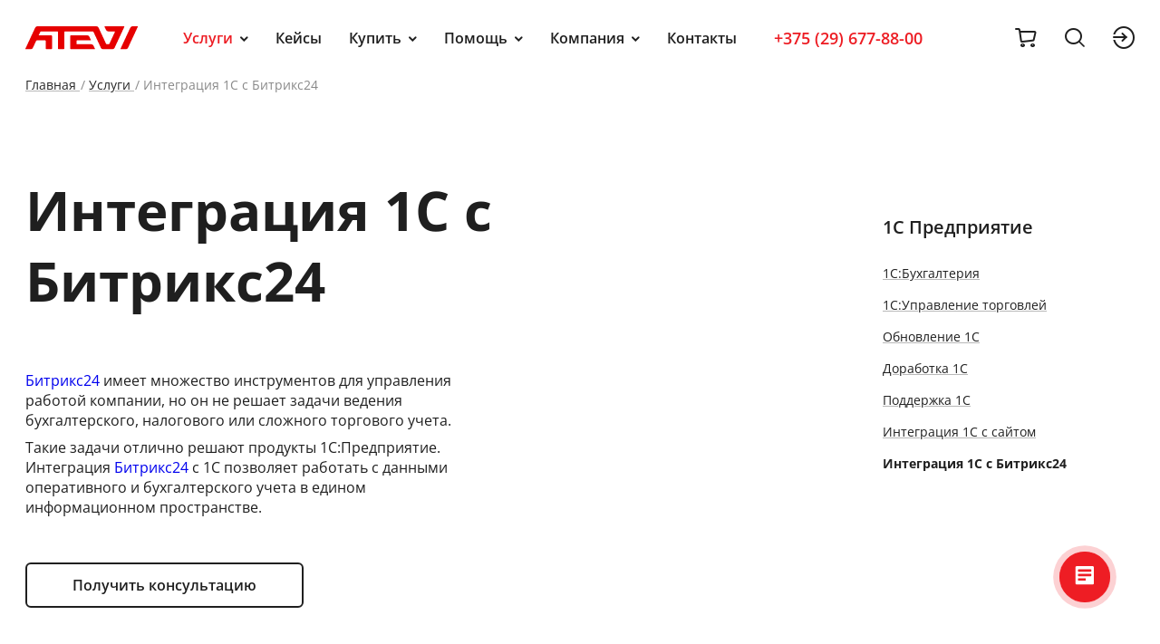

--- FILE ---
content_type: text/html; charset=UTF-8
request_url: https://atevi.by/services/1c-integration-bitrix24/
body_size: 21142
content:
<!DOCTYPE html>
<html lang="ru">
    <head>
        <meta charset='UTF-8'>
        <meta name='viewport' content='width=device-width,user-scalable=no, viewport-fit=cover'>
        <meta property="og:url" content="https://atevi.by/services/1c-integration-bitrix24/">
        <meta property="og:type" content="website">
        <meta property="og:title" content="Интеграция 1С с Битрикс24 в Беларуси - Atevi Systems">
        <meta property="og:description" content="Интеграция 1С с Битрикс24 под ключ. Синхронизация данных. Автоматизация работы с документами. Интеграция 1С со смарт-процессами и печатными формами.">
        <meta property="og:image" content="https://atevi.by/local/templates/atevi/img/atevi_og.png">
        <title>Интеграция 1С с Битрикс24 в Беларуси - Atevi Systems</title>
        <link rel="icon" type="image/x-icon" href="/favicon.ico" >
        <link rel="icon" type="image/svg+xml" href="/favicon.svg">
        <link rel="icon" type="image/png" sizes="32x32" href="/favicon-32x32.png">
        <link rel="icon" type="image/png" sizes="16x16" href="/favicon-16x16.png">
        <link rel="apple-touch-icon" sizes="180x180" href="/apple-touch-icon.png">
        <link rel="icon" type="image/png" sizes="192x192" href="/android-chrome-192x192.png">
        <meta http-equiv="Content-Type" content="text/html; charset=UTF-8" />
<meta name="robots" content="index, follow" />
<meta name="keywords" content="Интеграция 1С с Битрикс24" />
<meta name="description" content="Интеграция 1С с Битрикс24 под ключ. Синхронизация данных. Автоматизация работы с документами. Интеграция 1С со смарт-процессами и печатными формами." />
<link rel="canonical" href="https://atevi.by/services/1c-integration-bitrix24/" />
<script data-skip-moving="true">(function(w, d, n) {var cl = "bx-core";var ht = d.documentElement;var htc = ht ? ht.className : undefined;if (htc === undefined || htc.indexOf(cl) !== -1){return;}var ua = n.userAgent;if (/(iPad;)|(iPhone;)/i.test(ua)){cl += " bx-ios";}else if (/Windows/i.test(ua)){cl += ' bx-win';}else if (/Macintosh/i.test(ua)){cl += " bx-mac";}else if (/Linux/i.test(ua) && !/Android/i.test(ua)){cl += " bx-linux";}else if (/Android/i.test(ua)){cl += " bx-android";}cl += (/(ipad|iphone|android|mobile|touch)/i.test(ua) ? " bx-touch" : " bx-no-touch");cl += w.devicePixelRatio && w.devicePixelRatio >= 2? " bx-retina": " bx-no-retina";if (/AppleWebKit/.test(ua)){cl += " bx-chrome";}else if (/Opera/.test(ua)){cl += " bx-opera";}else if (/Firefox/.test(ua)){cl += " bx-firefox";}ht.className = htc ? htc + " " + cl : cl;})(window, document, navigator);</script>


<link href="/local/components/atevi/crm.form/templates/.default/style.min.css?17501149226518" type="text/css" rel="stylesheet"/>
<link href="/local/templates/atevi/components/bitrix/menu/top/style.min.css?1750114924147" type="text/css" rel="stylesheet" data-template-style="true"/>
<link href="/local/templates/atevi/components/bitrix/breadcrumb/atevi/style.min.css?1756368140772" type="text/css" rel="stylesheet" data-template-style="true"/>
<link href="/local/templates/atevi/components/bitrix/search.page/top_popup/style.min.css?1750114924161" type="text/css" rel="stylesheet" data-template-style="true"/>
<link href="/local/components/atevi/cookies.accept/templates/.default/style.min.css?17664776304600" type="text/css" rel="stylesheet" data-template-style="true"/>
<link href="/local/templates/atevi/css/intlTelInput.css?175011492419864" type="text/css" rel="stylesheet" data-template-style="true"/>
<link href="/local/templates/atevi/styles.css?17649259762651" type="text/css" rel="stylesheet" data-template-style="true"/>
<link href="/local/templates/atevi/template_styles.min.css?176794664621342" type="text/css" rel="stylesheet" data-template-style="true"/>
<link href="/local/templates/atevi/fonts/icomoon/style.min.css?17501149243416" type="text/css" rel="stylesheet" data-template-style="true"/>
<link href="/local/templates/atevi/fonts/stylesheet.min.css?17501149241464" type="text/css" rel="stylesheet" data-template-style="true"/>
<link href="/local/templates/atevi/css/swiper-bundle.min.css?175011492415562" type="text/css" rel="stylesheet" data-template-style="true"/>
<link href="/local/templates/atevi/css/selectric.min.css?17501149243119" type="text/css" rel="stylesheet" data-template-style="true"/>
<link href="/local/templates/atevi/css/jquery.fancybox.min.css?175011492412795" type="text/css" rel="stylesheet" data-template-style="true"/>
<link href="/local/templates/atevi/css/modal.min.css?1750114924424" type="text/css" rel="stylesheet" data-template-style="true"/>
<link href="/local/templates/atevi/css/style.min.css?1767946676326811" type="text/css" rel="stylesheet" data-template-style="true"/>







        
        <!-- Google Tag Manager -->
<script data-skip-moving="true">(function(w,d,s,l,i){w[l]=w[l]||[];w[l].push({'gtm.start':
new Date().getTime(),event:'gtm.js'});var f=d.getElementsByTagName(s)[0],
j=d.createElement(s),dl=l!='dataLayer'?'&l='+l:'';j.async=true;j.src=
'https://www.googletagmanager.com/gtm.js?id='+i+dl;f.parentNode.insertBefore(j,f);
})(window,document,'script','dataLayer','GTM-NKFGQ2X');</script>
<!-- End Google Tag Manager -->
            </head>
<body>
 <!-- Google Tag Manager (noscript) -->
    <noscript><iframe src="https://www.googletagmanager.com/ns.html?id=GTM-NKFGQ2X"
                      height="0" width="0" style="display:none;visibility:hidden"></iframe></noscript>
    <!-- End Google Tag Manager (noscript) -->
<!--'start_frame_cache_cookies-js-container'--><!--'end_frame_cache_cookies-js-container'-->		<div id="panel">
					</div>
        <div class="siteOverlay"></div>
        <header class="header">
            <div class="container">
                <div class="wrapper">
                    <div class="leftSide">
                        <div class="logoWrapper">
                            <div class="siteLogo">

                                <a href="/"><img src="/local/templates/atevi/img/logo.svg" alt="logo"></a>
                            </div>
                        </div>

                    </div>
                    <div class="rightSide">
                        <div class="menuWrapper mobileMenu">
                            <div class="inner">
                                
    <nav>
        <div class="siteMenu" itemscope itemtype="http://schema.org/SiteNavigationElement">
            <div class="back"></div>
            <ul class="siteMenuList" itemprop="about" itemscope itemtype="http://schema.org/ItemList">
                                    <li class="dropdownControl mobileActive" itemprop="itemListElement" itemscope itemtype="http://schema.org/ItemList">
                        <div class="siteMenuItem active">
                            <span class="siteMenuLink">Услуги<meta itemprop="name" content="Услуги" /></span>
                            <span class="icon-arrow"></span>
                        </div>
                        <div class="dropdownMenu active">
                            <div class="dropdownMenuWrapper">
                                <div class="container">
                                    <div class="closeDropdownMenu">
                                        <span class="icon-prev"></span>
                                    </div>
                                    <div class="dropdownMenuTitle">
                                        <span class="secCap">Услуги</span>
                                    </div>
                                                                                <div class="dropdownMenuContent">
                                            <div class="dropdownMenuBlock">
                                                                                                <div class="dropdownMenuItem">
                                                        <div class="dropdownMenuCap">
                                                                            <span class="fourthCap">Внедрение Битрикс24</span>
                                                        </div>
                                                        <ul class="dropdownMenuList" itemprop="itemListElement" itemscope itemtype="http://schema.org/ItemList">
                                                                                                                            <li itemprop="itemListElement" itemscope itemtype="http://schema.org/ItemList"><a href="/services/bitrix24-prices/"  itemprop="url">Битрикс24<meta itemprop="name" content="Битрикс24" /></a></li>
                                                                                                                                <li itemprop="itemListElement" itemscope itemtype="http://schema.org/ItemList"><a href="/services/bitrix24-implementation-crm/"  itemprop="url">Внедрение и настройка Битрикс24<meta itemprop="name" content="Внедрение и настройка Битрикс24" /></a></li>
                                                                                                                                <li itemprop="itemListElement" itemscope itemtype="http://schema.org/ItemList"><a href="/services/bitrix24-development/"  itemprop="url">Доработка Битрикс24<meta itemprop="name" content="Доработка Битрикс24" /></a></li>
                                                                                                                                <li itemprop="itemListElement" itemscope itemtype="http://schema.org/ItemList"><a href="/services/bitrix24-support/"  itemprop="url">Поддержка Битрикс24 по SLA<meta itemprop="name" content="Поддержка Битрикс24 по SLA" /></a></li>
                                                                                                                                <li itemprop="itemListElement" itemscope itemtype="http://schema.org/ItemList"><a href="/services/bitrix24-market-plus/"  itemprop="url">Битрикс24.Маркет Плюс<meta itemprop="name" content="Битрикс24.Маркет Плюс" /></a></li>
                                                                                                                                <li itemprop="itemListElement" itemscope itemtype="http://schema.org/ItemList"><a href="/services/bitrix24-ip-telephony/"  itemprop="url">IP-телефония для Битрикс24<meta itemprop="name" content="IP-телефония для Битрикс24" /></a></li>
                                                                                                                        </ul>
                                                    </div>
                                                                                                    <div class="dropdownMenuItem">
                                                        <div class="dropdownMenuCap">
                                                                            <span class="fourthCap">Разработка сайтов</span>
                                                        </div>
                                                        <ul class="dropdownMenuList" itemprop="itemListElement" itemscope itemtype="http://schema.org/ItemList">
                                                                                                                            <li itemprop="itemListElement" itemscope itemtype="http://schema.org/ItemList"><a href="/services/bitrix-cms/"  itemprop="url">1С-Битрикс: Управление сайтом<meta itemprop="name" content="1С-Битрикс: Управление сайтом" /></a></li>
                                                                                                                                <li itemprop="itemListElement" itemscope itemtype="http://schema.org/ItemList"><a href="/services/bitrix-development/"  itemprop="url">Разработка сайта<meta itemprop="name" content="Разработка сайта" /></a></li>
                                                                                                                                <li itemprop="itemListElement" itemscope itemtype="http://schema.org/ItemList"><a href="/services/bitrix-e-commerce/"  itemprop="url">Разработка интернет-магазина<meta itemprop="name" content="Разработка интернет-магазина" /></a></li>
                                                                                                                                <li itemprop="itemListElement" itemscope itemtype="http://schema.org/ItemList"><a href="/services/bitrix-b2b/"  itemprop="url">Разработка b2b кабинетов<meta itemprop="name" content="Разработка b2b кабинетов" /></a></li>
                                                                                                                                <li itemprop="itemListElement" itemscope itemtype="http://schema.org/ItemList"><a href="/services/bitrix-support/"  itemprop="url">Поддержка сайта по SLA<meta itemprop="name" content="Поддержка сайта по SLA" /></a></li>
                                                                                                                                <li itemprop="itemListElement" itemscope itemtype="http://schema.org/ItemList"><a href="/services/bitrix-audit/"  itemprop="url">Технический аудит сайтов<meta itemprop="name" content="Технический аудит сайтов" /></a></li>
                                                                                                                        </ul>
                                                    </div>
                                                                                                    <div class="dropdownMenuItem">
                                                        <div class="dropdownMenuCap">
                                                                            <span class="fourthCap">1С Предприятие</span>
                                                        </div>
                                                        <ul class="dropdownMenuList" itemprop="itemListElement" itemscope itemtype="http://schema.org/ItemList">
                                                                                                                            <li itemprop="itemListElement" itemscope itemtype="http://schema.org/ItemList"><a href="/services/1c-accounting/"  itemprop="url">1С:Бухгалтерия<meta itemprop="name" content="1С:Бухгалтерия" /></a></li>
                                                                                                                                <li itemprop="itemListElement" itemscope itemtype="http://schema.org/ItemList"><a href="/services/1c-trade/"  itemprop="url">1С:Управление торговлей<meta itemprop="name" content="1С:Управление торговлей" /></a></li>
                                                                                                                                <li itemprop="itemListElement" itemscope itemtype="http://schema.org/ItemList"><a href="/services/1c-update/"  itemprop="url">Обновление 1С<meta itemprop="name" content="Обновление 1С" /></a></li>
                                                                                                                                <li itemprop="itemListElement" itemscope itemtype="http://schema.org/ItemList"><a href="/services/1c-development/"  itemprop="url">Доработка 1С<meta itemprop="name" content="Доработка 1С" /></a></li>
                                                                                                                                <li itemprop="itemListElement" itemscope itemtype="http://schema.org/ItemList"><a href="/services/1c-support/"  itemprop="url">Поддержка 1С<meta itemprop="name" content="Поддержка 1С" /></a></li>
                                                                                                                                <li itemprop="itemListElement" itemscope itemtype="http://schema.org/ItemList"><a href="/services/1c-integration-website/"  itemprop="url">Интеграция 1С с сайтом<meta itemprop="name" content="Интеграция 1С с сайтом" /></a></li>
                                                                                                                                <li itemprop="itemListElement" itemscope itemtype="http://schema.org/ItemList"><a href="/services/1c-integration-bitrix24/" class="active" itemprop="url">Интеграция 1С с Битрикс24<meta itemprop="name" content="Интеграция 1С с Битрикс24" /></a></li>
                                                                                                                        </ul>
                                                    </div>
                                                                                            </div>
                                        </div>
                                                                                <div class="mobileSearch mobileSearch-input-click">
                                        <input type="text" placeholder="Поиск">
                                    </div>
                                    <div class="mobileContacts">
                                        <a href="tel:+375296778800" class="siteLink">+375 (29) 677-88-00</a>
                                    </div>
                                </div>
                            </div>
                        </div>
                    </li>
                                            <li itemprop="itemListElement" itemscope itemtype="http://schema.org/ItemList">
                            <div class="siteMenuItem ">
                                <a href="/cases/" class="siteMenuLink" itemprop="url">Кейсы<meta itemprop="name" content="Кейсы" /></a>
                            </div>
                        </li>
                                        <li class="dropdownControl " itemprop="itemListElement" itemscope itemtype="http://schema.org/ItemList">
                        <div class="siteMenuItem ">
                            <span class="siteMenuLink">Купить<meta itemprop="name" content="Купить" /></span>
                            <span class="icon-arrow"></span>
                        </div>
                        <div class="dropdownMenu ">
                            <div class="dropdownMenuWrapper">
                                <div class="container">
                                    <div class="closeDropdownMenu">
                                        <span class="icon-prev"></span>
                                    </div>
                                    <div class="dropdownMenuTitle">
                                        <span class="secCap">Купить</span>
                                    </div>
                                                                                    <div class="dropdownMenuContent">
                                                <div class="dropdownMenuColumns">
                                                                                                            <div class="col">
                                                            <ul class="dropdownMenuList" itemprop="itemListElement" itemscope itemtype="http://schema.org/ItemList">
                                                                                                                                    <li itemprop="itemListElement" itemscope itemtype="http://schema.org/ItemList"><a href="/buy/bitrix24-box/"  itemprop="url">Битрикс24: Коробочная версия<meta itemprop="name" content="Битрикс24: Коробочная версия" /></a></li>
                                                                                                                                        <li itemprop="itemListElement" itemscope itemtype="http://schema.org/ItemList"><a href="/buy/bitrix24-cloud/"  itemprop="url">Битрикс24: Облачная версия<meta itemprop="name" content="Битрикс24: Облачная версия" /></a></li>
                                                                                                                                        <li itemprop="itemListElement" itemscope itemtype="http://schema.org/ItemList"><a href="/buy/store-crm/"  itemprop="url">Битрикс24: Интернет-Магазин + CRM<meta itemprop="name" content="Битрикс24: Интернет-Магазин + CRM" /></a></li>
                                                                                                                                        <li itemprop="itemListElement" itemscope itemtype="http://schema.org/ItemList"><a href="/buy/bitrix24-hours-package/"  itemprop="url">Пакеты часов на настройку Битрикс24<meta itemprop="name" content="Пакеты часов на настройку Битрикс24" /></a></li>
                                                                                                                                </ul>
                                                        </div>
                                                                                                            <div class="col">
                                                            <ul class="dropdownMenuList" itemprop="itemListElement" itemscope itemtype="http://schema.org/ItemList">
                                                                                                                                    <li itemprop="itemListElement" itemscope itemtype="http://schema.org/ItemList"><a href="/buy/bitrix/"  itemprop="url"> 1С-Битрикс: Управление сайтом<meta itemprop="name" content=" 1С-Битрикс: Управление сайтом" /></a></li>
                                                                                                                                        <li itemprop="itemListElement" itemscope itemtype="http://schema.org/ItemList"><a href="/buy/1c-accounting/"  itemprop="url">1С:Бухгалтерия<meta itemprop="name" content="1С:Бухгалтерия" /></a></li>
                                                                                                                                        <li itemprop="itemListElement" itemscope itemtype="http://schema.org/ItemList"><a href="/buy/1c-trade/"  itemprop="url">1С:Управление торговлей<meta itemprop="name" content="1С:Управление торговлей" /></a></li>
                                                                                                                                        <li itemprop="itemListElement" itemscope itemtype="http://schema.org/ItemList"><a href="/buy/1c-support/"  itemprop="url">1С:Комплект поддержки<meta itemprop="name" content="1С:Комплект поддержки" /></a></li>
                                                                                                                                </ul>
                                                        </div>
                                                                                                            <div class="col">
                                                            <ul class="dropdownMenuList" itemprop="itemListElement" itemscope itemtype="http://schema.org/ItemList">
                                                                                                                                    <li itemprop="itemListElement" itemscope itemtype="http://schema.org/ItemList"><a href="/buy/yeastar-s/"  itemprop="url">Интеграция Битрикс24 и Yeastar S<meta itemprop="name" content="Интеграция Битрикс24 и Yeastar S" /></a></li>
                                                                                                                                        <li itemprop="itemListElement" itemscope itemtype="http://schema.org/ItemList"><a href="/buy/yeastar-p/"  itemprop="url">Интеграция Битрикс24 и Yeastar P<meta itemprop="name" content="Интеграция Битрикс24 и Yeastar P" /></a></li>
                                                                                                                                        <li itemprop="itemListElement" itemscope itemtype="http://schema.org/ItemList"><a href="/buy/freepbx/"  itemprop="url">Интеграция Битрикс24 и FreePBX<meta itemprop="name" content="Интеграция Битрикс24 и FreePBX" /></a></li>
                                                                                                                                </ul>
                                                        </div>
                                                                                                    </div>
                                            </div>
                                                                                        <div class="mobileSearch mobileSearch-input-click">
                                        <input type="text" placeholder="Поиск">
                                    </div>
                                    <div class="mobileContacts">
                                        <a href="tel:+375296778800" class="siteLink">+375 (29) 677-88-00</a>
                                    </div>
                                </div>
                            </div>
                        </div>
                    </li>
                                        <li class="dropdownControl " itemprop="itemListElement" itemscope itemtype="http://schema.org/ItemList">
                        <div class="siteMenuItem ">
                            <span class="siteMenuLink">Помощь<meta itemprop="name" content="Помощь" /></span>
                            <span class="icon-arrow"></span>
                        </div>
                        <div class="dropdownMenu ">
                            <div class="dropdownMenuWrapper">
                                <div class="container">
                                    <div class="closeDropdownMenu">
                                        <span class="icon-prev"></span>
                                    </div>
                                    <div class="dropdownMenuTitle">
                                        <span class="secCap">Помощь</span>
                                    </div>
                                                                                    <div class="dropdownMenuContent">
                                                <div class="dropdownMenuColumns">
                                                                                                            <div class="col">
                                                            <ul class="dropdownMenuList" itemprop="itemListElement" itemscope itemtype="http://schema.org/ItemList">
                                                                                                                                    <li itemprop="itemListElement" itemscope itemtype="http://schema.org/ItemList"><a href="/help/support/"  itemprop="url">Поддержка atevi.by<meta itemprop="name" content="Поддержка atevi.by" /></a></li>
                                                                                                                                        <li itemprop="itemListElement" itemscope itemtype="http://schema.org/ItemList"><a href="/help/faq/"  itemprop="url">Частые вопросы<meta itemprop="name" content="Частые вопросы" /></a></li>
                                                                                                                                </ul>
                                                        </div>
                                                                                                            <div class="col">
                                                            <ul class="dropdownMenuList" itemprop="itemListElement" itemscope itemtype="http://schema.org/ItemList">
                                                                                                                                    <li itemprop="itemListElement" itemscope itemtype="http://schema.org/ItemList"><a href="/help/documentation/"  itemprop="url">Документация<meta itemprop="name" content="Документация" /></a></li>
                                                                                                                                        <li itemprop="itemListElement" itemscope itemtype="http://schema.org/ItemList"><a href="/help/accounting/"  itemprop="url">Бухгалтерские документы<meta itemprop="name" content="Бухгалтерские документы" /></a></li>
                                                                                                                                </ul>
                                                        </div>
                                                                                                    </div>
                                            </div>
                                                                                        <div class="mobileSearch mobileSearch-input-click">
                                        <input type="text" placeholder="Поиск">
                                    </div>
                                    <div class="mobileContacts">
                                        <a href="tel:+375296778800" class="siteLink">+375 (29) 677-88-00</a>
                                    </div>
                                </div>
                            </div>
                        </div>
                    </li>
                                        <li class="dropdownControl " itemprop="itemListElement" itemscope itemtype="http://schema.org/ItemList">
                        <div class="siteMenuItem ">
                            <span class="siteMenuLink">Компания<meta itemprop="name" content="Компания" /></span>
                            <span class="icon-arrow"></span>
                        </div>
                        <div class="dropdownMenu ">
                            <div class="dropdownMenuWrapper">
                                <div class="container">
                                    <div class="closeDropdownMenu">
                                        <span class="icon-prev"></span>
                                    </div>
                                    <div class="dropdownMenuTitle">
                                        <span class="secCap">Компания</span>
                                    </div>
                                                                                    <div class="dropdownMenuContent">
                                                <div class="dropdownMenuColumns">
                                                                                                            <div class="col">
                                                            <ul class="dropdownMenuList" itemprop="itemListElement" itemscope itemtype="http://schema.org/ItemList">
                                                                                                                                    <li itemprop="itemListElement" itemscope itemtype="http://schema.org/ItemList"><a href="/company/about/"  itemprop="url">О нас<meta itemprop="name" content="О нас" /></a></li>
                                                                                                                                        <li itemprop="itemListElement" itemscope itemtype="http://schema.org/ItemList"><a href="/company/blog/"  itemprop="url">Блог<meta itemprop="name" content="Блог" /></a></li>
                                                                                                                                        <li itemprop="itemListElement" itemscope itemtype="http://schema.org/ItemList"><a href="/company/news/"  itemprop="url">Новости<meta itemprop="name" content="Новости" /></a></li>
                                                                                                                                </ul>
                                                        </div>
                                                                                                            <div class="col">
                                                            <ul class="dropdownMenuList" itemprop="itemListElement" itemscope itemtype="http://schema.org/ItemList">
                                                                                                                                    <li itemprop="itemListElement" itemscope itemtype="http://schema.org/ItemList"><a href="/company/atevi-club/"  itemprop="url">Atevi Club<meta itemprop="name" content="Atevi Club" /></a></li>
                                                                                                                                        <li itemprop="itemListElement" itemscope itemtype="http://schema.org/ItemList"><a href="/company/partners/"  itemprop="url">Партнёрам<meta itemprop="name" content="Партнёрам" /></a></li>
                                                                                                                                        <li itemprop="itemListElement" itemscope itemtype="http://schema.org/ItemList"><a href="/company/career/"  itemprop="url">Карьера<meta itemprop="name" content="Карьера" /></a></li>
                                                                                                                                </ul>
                                                        </div>
                                                                                                            <div class="col">
                                                            <ul class="dropdownMenuList" itemprop="itemListElement" itemscope itemtype="http://schema.org/ItemList">
                                                                                                                                    <li itemprop="itemListElement" itemscope itemtype="http://schema.org/ItemList"><a href="/company/certificates/"  itemprop="url">Статусы и сертификаты<meta itemprop="name" content="Статусы и сертификаты" /></a></li>
                                                                                                                                        <li itemprop="itemListElement" itemscope itemtype="http://schema.org/ItemList"><a href="/company/promo/"  itemprop="url">Акции и скидки<meta itemprop="name" content="Акции и скидки" /></a></li>
                                                                                                                                        <li itemprop="itemListElement" itemscope itemtype="http://schema.org/ItemList"><a href="/company/documents/"  itemprop="url">Документы<meta itemprop="name" content="Документы" /></a></li>
                                                                                                                                </ul>
                                                        </div>
                                                                                                            <div class="col">
                                                            <ul class="dropdownMenuList" itemprop="itemListElement" itemscope itemtype="http://schema.org/ItemList">
                                                                                                                                    <li itemprop="itemListElement" itemscope itemtype="http://schema.org/ItemList"><a href="/company/edo/"  itemprop="url">Электронный документооборот<meta itemprop="name" content="Электронный документооборот" /></a></li>
                                                                                                                                        <li itemprop="itemListElement" itemscope itemtype="http://schema.org/ItemList"><a href="/company/contacts/"  itemprop="url">Контакты<meta itemprop="name" content="Контакты" /></a></li>
                                                                                                                                </ul>
                                                        </div>
                                                                                                    </div>
                                            </div>
                                                                                        <div class="mobileSearch mobileSearch-input-click">
                                        <input type="text" placeholder="Поиск">
                                    </div>
                                    <div class="mobileContacts">
                                        <a href="tel:+375296778800" class="siteLink">+375 (29) 677-88-00</a>
                                    </div>
                                </div>
                            </div>
                        </div>
                    </li>
                                            <li itemprop="itemListElement" itemscope itemtype="http://schema.org/ItemList">
                            <div class="siteMenuItem ">
                                <a href="/company/contacts/" class="siteMenuLink" itemprop="url">Контакты<meta itemprop="name" content="Контакты" /></a>
                            </div>
                        </li>
                                </ul>
        </div>
    </nav>
    <div class="mobileSearch mobileSearch-input-click">
        <input type="text" placeholder="Поиск">
    </div>
    <div class="mobileContacts">
        <a href="tel:+375296778800" class="siteLink">+375 (29) 677-88-00</a>
    </div>
                            </div>
                        </div>
                        <div class="contactWrapper">
                            <a href="tel:+375296778800" class="siteLink">+375 (29) 677-88-00</a>
                        </div>
                        <div class="linksWrapper">
                            <ul class="headerLinks">
                                <li class="cartBtn showXS">
                                    <span class="icon-phone"></span>
                                    <a href="tel:+375296778800">tel:+375296778800</a>
                                </li>
                                    <li id="bx_basketFKauiI" class="cartBtn"><!--'start_frame_cache_bx_basketFKauiI'--><span class="icon-cart"></span>
    <a href="/basket/">cart</a>
<!--'end_frame_cache_bx_basketFKauiI'--></li>
                                <li class="openMod hideXS" data-modal="searchModal">
                                    <span class="icon-search"></span>
                                </li>
                                <!--'start_frame_cache_auth-frame-composite'-->                                <li>
                                    <span class="icon-sign-in"></span>
                                                                        <span class="openMod" data-modal="loginModal" >sign in</span>
                                </li>
                                <!--'end_frame_cache_auth-frame-composite'-->                            </ul>
                        </div>
                        <div class="openMobileMenu">
                            <span class="icon-menu"></span>
                        </div>
                    </div>
                </div>
            </div>
        </header>
        <div class="breadcrumbs" itemscope itemtype="http://schema.org/BreadcrumbList"><div class="container"><ul><li id="bx_breadcrumb_0" itemprop="itemListElement" itemscope itemtype="http://schema.org/ListItem">
				<a href="/" title="Главная" itemprop="item">
					<span class="bx-breadcrumb-item-text" itemprop="name">Главная</span>
				</a>
				<meta itemprop="position" content="1" />
			</li><li id="bx_breadcrumb_1" itemprop="itemListElement" itemscope itemtype="http://schema.org/ListItem">
				<a href="/services/" title="Услуги" itemprop="item">
					<span class="bx-breadcrumb-item-text" itemprop="name">Услуги</span>
				</a>
				<meta itemprop="position" content="2" />
			</li><li itemprop="itemListElement" itemscope itemtype="http://schema.org/ListItem">
				<span class="bx-breadcrumb-item-text" itemprop="name">Интеграция 1С с Битрикс24</span>
				<meta itemprop="position" content="3" />
			</li></ul></div></div>            <div class="servicesPageWrapper">
    <div class="serviceInfoSection">
    <div class="container">
        <div class="wrapper">
            <div class="leftSide">
                <div class="titleContainer">
                    <h1 class="firstCap">Интеграция 1С с Битрикс24</h1>
                </div>
                <div class="contentContainer">
                    <div class="content">
                        <div class="textBlock">
                            <p><a href="/services/bitrix24-prices/" target="_blank">Битрикс24</a> имеет множество инструментов для управления работой компании, но он не
                                решает задачи ведения бухгалтерского, налогового или сложного торгового учета.
                            </p>
                            <p>Такие задачи отлично решают продукты 1С:Предприятие. Интеграция <a href="/services/bitrix24-prices/" target="_blank">Битрикс24</a> с 1С
                                позволяет работать с данными оперативного и бухгалтерского учета в едином
                                информационном пространстве.</p>
                        </div>
                    </div>
                    <div class="buttons">
                        <a href="#form" class="btnBorderType2">Получить консультацию</a>
                    </div>
                </div>
            </div>
            <div class="rightSide">
                
<div class="innerNav">
    <span class="fourthCap">1С Предприятие</span>
    <ul class="linksList">
                                    <li><a href="/services/1c-accounting/">1С:Бухгалтерия</a></li>
            
                                    <li><a href="/services/1c-trade/">1С:Управление торговлей</a></li>
            
                                    <li><a href="/services/1c-update/">Обновление 1С</a></li>
            
                                    <li><a href="/services/1c-development/">Доработка 1С</a></li>
            
                                    <li><a href="/services/1c-support/">Поддержка 1С</a></li>
            
                                    <li><a href="/services/1c-integration-website/">Интеграция 1С с сайтом</a></li>
            
                                    <li class="active"><a href="/services/1c-integration-bitrix24/">Интеграция 1С с Битрикс24</a></li>
            
            </ul>
</div>
            </div>
        </div>
    </div>
</div>
<div class="serviceFeaturesSection">
    <div class="container">
        <div class="serviceFeatures" style="background-image: url(/local/templates/atevi/img/lines_md.svg);">
            <div class="wrapper">
                <div class="title">
                    <span class="thirdCap invert">Интеграция Битрикс24 с типовыми конфигурациями 1С состоит
                        из нескольких блоков, которые можно включать и выключать по необходимости в зависимости
                        от бизнес-процессов вашего бизнеса</span>
                </div>
                <div class="list">
                    <ul class="featuresList col">
                        <li>блок синхронизации данных</li>
                        <li>блок доступа в 1С из Битрикс24</li>
                        <li>блок автоматизации работы с документами 1С</li>
                        <li>блок интеграции со смарт-процессами</li>
                        <li>блок интеграции с печатными формами 1С</li>
                    </ul>
                </div>
            </div>
        </div>
    </div>
</div>
<div class="serviceStepsSection">
    <div class="container">
        <div class="serviceStep">
            <div class="wrapper">
                <div class="leftSide">
                    <span class="num">1</span>
                    <div class="titleContainer">
                        <span class="secCap">Синхронизация данных между 1С и Битрикс24</span>
                    </div>
                    <div class="contentContainer">
                        <div class="textBlock">
                            <p>После настройки синхронизации все счета из CRM Битрикс24 будут автоматически
                                попадать в 1С. Это позволит бухгалтеру в 1С легко создавать первичные документы
                                на основании счетов, созданных менеджерами в CRM, а также проставлять статус
                                оплаты счетов</p>
                        </div>
                    </div>
                </div>
                <div class="rightSide">
                    <div class="image">
                        <img src="/local/templates/atevi/img/step_image_1.png" alt="step">
                    </div>
                </div>
                <div class="moreInfo full">
                    <div class="col">
                        <div class="title">
                            <span class="fourthCap">Пример сценария работы:</span>
                        </div>
                        <div class="info">
                            <ol class="numberList">
                                <li>Менеджер выставляет клиенту счет в CRM Битрикс24</li>
                                <li>Счёт отправляется клиенту по e-mail в PDF формате</li>
                                <li>Счёт автоматически попадает в 1С со статусом «ожидает оплату»</li>
                                <li>Клиент оплачивает счет</li>
                                <li>1С видит оплату и автоматически меняет статус счета на «оплачен»</li>
                                <li>Актуальный статус оплаченного счёта синхронизируется с Битрикс24</li>
                                <li>Менеджер в Битрикс24 получает уведомление об оплате счёта</li>
                            </ol>
                        </div>
                    </div>
                    <div class="col">
                        <div class="title">
                            <span class="fourthCap">Какие данные будут синхронизированы между 1С и Битрикс24:</span>
                        </div>
                        <div class="info">
                            <ul class="markerList">
                                <li>Компании</li>
                                <li>Контакты</li>
                                <li>Реквизиты</li>
                                <li>Адреса</li>
                                <li>Счета или сделки</li>
                                <li>Товары</li>
                                <li>Свойства товаров</li>
                            </ul>
                        </div>
                    </div>
                </div>
            </div>
            <div class="noteBlock">
                <div class="textBlock sm">
                    <p>В зависимости от ваших бизнес-процессов при настройке интеграции можно выбрать какая из
                        баз (1С или Битрикс24) будет главной, либо настроить двусторонний равнозначный обмен
                        данными. Также настраивается периодичность обмена данными и необходимость
                        автоматического обновления цен</p>
                </div>
            </div>
        </div>
        <div class="serviceStep">
            <div class="wrapper">
                <div class="leftSide">
                    <span class="num">2</span>
                    <div class="titleContainer">
                        <span class="secCap">Работа с 1С из Битрикс24</span>
                    </div>
                    <div class="contentContainer">
                        <div class="textBlock">
                            <p>Современные версии 1С отлично умеют работать через обычный браузер (например,
                                Chrome), что привело к появлению возможности работы с 1С прямо из Битрикс24 при
                                помощи модуля 1С: Бэкофис.</p>
                            <p>1С: Бэкофис — модуль, который позволяет работать с 1С, не покидая Битрикс24.
                                Прямо из карточки CRM создавать и проводить документы. Данные автоматически
                                обновятся и на стороне 1С и на стороне Битрикс24.</p>
                            <p>Работа из одного окна позволяет управлять базой 1С прямо из Битрикс24 в режиме
                                реального времени. Ссылки на созданные сущности 1С сохраняются в таймлайне
                                карточки элемента Битрикс24, что позволяет сохранить связь и открыть их повторно.
                            </p>
                        </div>
                    </div>
                </div>
                <div class="rightSide">
                    <div class="image">
                        <img src="/local/templates/atevi/img/step_image_2.png" alt="step">
                    </div>
                </div>
            </div>
        </div>
        <div class="serviceStep">
            <div class="wrapper">
                <div class="leftSide">
                    <span class="num">3</span>
                    <div class="titleContainer">
                        <span class="secCap">Автоматизация работы с документами 1С из Битрикс24</span>
                    </div>
                    <div class="contentContainer">
                        <div class="textBlock">
                            <p>С помощью функционала Роботов в CRM Битрикс24 на этапах воронки продаж в CRM
                                можно производить автоматические действия над документами в 1С</p>
                        </div>
                    </div>
                </div>
                <div class="rightSide">
                    <div class="image">
                        <img src="/local/templates/atevi/img/step_image_3.png" alt="step">
                    </div>
                </div>
                <div class="moreInfo">
                    <div class="title">
                        <span class="fourthCap">Пример автоматизации в CRM Битрикс24:</span>
                    </div>
                    <div class="info">
                        <ul class="markerList">
                            <li>Проведение документа — робот проводит документ в 1С</li>
                            <li>Распроведение документа — робот отменяет проведение документа в 1С</li>
                            <li>Создание документа на основании — робот создает новый документ
                                в 1С на основании созданного документа и прикрепляет его в таймлайн сделки.
                            </li>
                            <li>Экспорт печатной формы документа — на основании документа 1С формируется
                                печатная форма в 1С, выгружается в Битрикс24 и прикрепляется в таймлайн
                                сделки</li>
                        </ul>
                    </div>
                </div>
            </div>
        </div>
        <div class="serviceStep">
            <div class="wrapper">
                <div class="leftSide">
                    <span class="num">4</span>
                    <div class="titleContainer">
                        <span class="secCap">Интеграция 1С со смарт-процессами Битрикс24</span>
                    </div>
                    <div class="contentContainer">
                        <div class="textBlock">
                            <p>Смарт-процесс — это настраиваемый тип элемента в CRM Битрикс24. Если раньше нужно
                                было адаптировать сделки, лиды или предложения под внутренние процессы компании,
                                то теперь через смарт-процессы можно легко создавать любые собственные
                                сценарии работы.</p>
                            <p>В смарт-процессах можно использовать: направления и туннели продаж, стадии
                                и канбан, роботы и триггеры. По сути это своя отдельная CRM внутри Битрикс24.
                            </p>
                            <p>Битрикс24 позволяет интегрировать смарт-процессы Битрикс24 с прикладными
                                объектами 1С, максимально расширяя возможности интеграции Битрикс24 с 1С</p>
                        </div>
                    </div>
                </div>
                <div class="rightSide">
                    <div class="image">
                        <img src="/local/templates/atevi/img/step_image_4.png" alt="step">
                    </div>
                </div>
                <div class="moreInfo">
                    <div class="title">
                        <span class="fourthCap">Поддерживаются следующие типы прикладных объектов 1С:</span>
                    </div>
                    <div class="info">
                        <ul class="markerList">
                            <li>Любой справочник 1С</li>
                            <li>Любой документ 1С (поддерживается табличная часть товары/запасы)</li>
                        </ul>
                    </div>
                </div>
            </div>
        </div>
        <div class="serviceStep">
            <div class="wrapper">
                <div class="leftSide">
                    <span class="num">5</span>
                    <div class="titleContainer">
                        <span class="secCap">Интеграция Битрикс24 с печатными формами 1С</span>
                    </div>
                    <div class="contentContainer">
                        <div class="textBlock">
                            <p>Настроенная интеграция позволяет загружать сохраненные печатные формы
                                1С из реестра документов 1С в таймлайн элемента Битрикс24 или Новостную ленту
                                Битрикс24. Сервис удобен, когда менеджеру Битрикс24 нужна печатная форма 1С,
                                но доступа в 1С нет</p>
                        </div>
                    </div>
                </div>
                <div class="rightSide">
                    <div class="image">
                        <img src="/local/templates/atevi/img/step_image_5.png" alt="step">
                    </div>
                </div>
            </div>
            <div class="button"><a href="#form" class="btnBorderType2">Пролучить консультацию</a></div>
        </div>
    </div>
</div>
<div class="siteSection configSection">
    <div class="container">
        <div class="titleContainer"><h2 class="secCap">Какие конфигурации 1С можно<br> интегрировать с Битрикс24<span class="mark">?</span></h2></div>
        <div class="contentContainer">
            <div class="configBlock">
                <div class="item">
                    <div class="title">
                        <span class="fourthCap">В Беларуси интеграцию 1С с Битрикс24 поддерживают следующие
                            типовые конфигурации:</span>
                    </div>
                    <div class="list">
                        <div class="configItem">
                            <img src="/local/templates/atevi/img/config_1.svg" alt="icon">
                            <div class="content">
                                <div class="textBlock">
                                    <p><a href="/services/1c-accounting/" target="_blank">Бухгалтерия для Беларуси</a>,<br>
                                        редакция 2.1</p>
                                </div>
                            </div>
                        </div>
                        <div class="configItem">
                            <img src="/local/templates/atevi/img/config_2.svg" alt="icon">
                            <div class="content">
                                <div class="textBlock">
                                    <p><a href="/services/1c-trade/" target="_blank">Управление торговлей для Беларуси</a>, редакция 3.4</p>
                                </div>
                            </div>
                        </div>
                        <div class="configItem">
                            <img src="/local/templates/atevi/img/config_3.svg" alt="icon">
                            <div class="content">
                                <div class="textBlock">
                                    <p>Управление компанией для Беларуси, редакция 1.6</p>
                                </div>
                            </div>
                        </div>
                    </div>
                </div>
                <div class="item">
                    <div class="title"><span class="fourthCap">У каждого решения 1С есть свои особенности
                            интеграции с Битрикс24, например:</span></div>
                    <div class="list">
                        <div class="configItem">
                            <img src="/local/templates/atevi/img/config_4.svg" alt="icon">
                            <div class="content">
                                <div class="textBlock">
                                    <p>1С: Бухгалтерия обменивается только счетами</p>
                                </div>
                            </div>
                        </div>
                        <div class="configItem">
                            <img src="/local/templates/atevi/img/config_5.svg" alt="icon">
                            <div class="content">
                                <div class="textBlock">
                                    <p>1С: Управление торговлей обменивается сделками на стороне Битрикс24
                                        и заказами на стороне 1С</p>
                                </div>
                            </div>
                        </div>
                        <div class="configItem">
                            <img src="/local/templates/atevi/img/config_6.svg" alt="icon">
                            <div class="content">
                                <div class="textBlock">
                                    <p>1С: Управление компанией обменивается и счетами, и сделками (заказами)
                                    </p>
                                </div>
                            </div>
                        </div>
                    </div>
                </div>
            </div>
            <div class="noteBlock">
                <div class="textBlock sm">
					<p>Мы поможем подобрать под ваши процессы оптимальный вариант интеграции. Также мы можем взять на себя обязанности по обслуживанию и доработке вашей 1С в рамках <a href="/services/1c-support/" target=_blank>услуги абонементной поддежки 1С</a>
                  </p>
                </div>
            </div>
        </div>
    </div>
</div>
<div class="cardsSection">
    <div class="container">
        <div class="titleContainer">
            <h2 class="secCap">Почему интеграцию 1С с Битрикс24 можно доверить ATEVI<span class="mark">?</span></h2>
        </div>
        <div class="contentContainer">
            <div class="cardsList swiper">
                <div class="wrapper swiper-wrapper">
                    <div class="item swiper-slide">
                        <div class="cardItem">
                            <div class="icon"><img src="/local/templates/atevi/img/1c-2.svg" alt="icon"></div>
                            <div class="title">
                                <span class="thirdCap">Официальные партнеры 1С</span>
                            </div>
                            <div class="info">
                                <div class="textBlock sm">
                                    <p>статус официальных 1С:Франчайзи в Беларуси</p>
                                </div>
                            </div>
                        </div>
                    </div>
                    <div class="item swiper-slide">
                        <div class="cardItem">
                            <div class="icon"><img src="/local/templates/atevi/img/code-2.svg" alt="icon"></div>
                            <div class="title">
                                <span class="thirdCap">Аттестованные специалисты</span>
                            </div>
                            <div class="info">
                                <div class="textBlock sm">
                                    <p>наши сотрудники имеют сертификаты «1С:Профессионал» и «1С:Специалист»</p>
                                </div>
                            </div>
                        </div>
                    </div>
                    <div class="item swiper-slide">
                        <div class="cardItem">
                            <div class="icon"><img src="/local/templates/atevi/img/1c-3.svg" alt="icon"></div>
                            <div class="title">
                                <span class="thirdCap">Бесплатная<br>установка 1С</span>
                            </div>
                            <div class="info">
                                <div class="textBlock sm">
                                    <p>бесплатная установка 1С при покупке лицензии в нашей компании</p>
                                </div>
                            </div>
                        </div>
                    </div>
                    <div class="item swiper-slide">
                        <div class="cardItem">
                            <div class="icon"><img src="/local/templates/atevi/img/icon_4.svg" alt="icon"></div>
                            <div class="title">
                                <span class="thirdCap">Большой опыт интеграции 1С с Битрикс24</span>
                            </div>
                            <div class="info">
                                <div class="textBlock sm">
                                    <p>12 лет опыта доработки, поддержки и внедрения Битрикс24</p>
                                </div>
                            </div>
                        </div>
                    </div>
                    <div class="item swiper-slide">
                        <div class="cardItem">
                            <div class="icon"><img src="/local/templates/atevi/img/support-3.svg" alt="icon"></div>
                            <div class="title">
                                <span class="thirdCap">Бесплатная консультация</span>
                            </div>
                            <div class="info">
                                <div class="textBlock sm">
                                    <p>бесплатные консультации по выбору редакции 1С</p>
                                </div>
                            </div>
                        </div>
                    </div>
                    <div class="item swiper-slide">
                        <div class="cardItem">
                            <div class="icon"><img src="/local/templates/atevi/img/license-2.svg" alt="icon"></div>
                            <div class="title">
                                <span class="thirdCap">Только официальное ПО</span>
                            </div>
                            <div class="info">
                                <div class="textBlock sm">
                                    <p>используем в наших проектах только лицензионное программное обеспечение</p>
                                </div>
                            </div>
                        </div>
                    </div>
                </div>
                <div class="swiper-pagination"></div>
            </div>
                    </div>
    </div>
</div><div class="feedbackFormSection marginTop formTitleContainer" id="formSection">
    <div class="container ">
        <div class="titleContainer center centercontent" id="form">
            <h2 class="secCap">Консультация по интеграции 1С с Битрикс24</h2>
                    </div>
        <div class="contentContainer centercontent">
                            <div class="formWrap">
                    <script data-b24-form="inline/88/jev1h3" data-skip-moving="true">

                            setTimeout(function(){
                                (function(w,d,u){
                                    var s=d.createElement('script');s.async=true;s.src=u+'?'+(Date.now()/180000|0);
                                    var h=d.getElementsByTagName('script')[0];h.parentNode.insertBefore(s,h);
                                })(window,document,'https://portal.atevi.by/upload/crm/form/loader_88_jev1h3.js');
                            },2500);

                    </script>
                </div>
                    </div>
    </div>
</div>
    <div class="projectsSection simple casesInCardInner">
        <div class="container">
            <div class="titleContainer">
                                <h2 class="secCap">Наши проекты по внедрению Битрикс24</h2>
                            </div>
            <div class="contentContainer">
                <div class="projectsSlider swiper mySwiper">
                    <div class="navigation">
                        <div class="prev">
                            <span class="icon-prev"></span>
                        </div>
                        <div class="next">
                            <span class="icon-next"></span>
                        </div>
                    </div>
                    <div class="swiper-wrapper">
                                                    <div class="swiper-slide" id="bx_3218110189_41704_1676533a4586dcea66c3b61d68a9762b">
                                <div class="projectCard">
                                    <a href="/cases/ot-sobstvennoy-crm-k-bitriks24-opyt-it-academy/">
                                    <div class="logo">
                                        <img src="/upload/resize_cache/iblock/21e/280_58_0/cj6hvpebfnypy26rexswvc661sjnsxs3.png"
                                             srcset="/upload/resize_cache/iblock/21e/280_58_0/cj6hvpebfnypy26rexswvc661sjnsxs3.png 1x, /upload/resize_cache/iblock/21e/280_58_0/cj6hvpebfnypy26rexswvc661sjnsxs3.png 2x" alt="logo">
                                    </div>
                                    <div class="title">
                                        <span class="thirdCap">От собственной CRM к Битрикс24: опыт IT-Academy</span>
                                    </div>
                                    <div class="content">Почему Битрикс24 оказался лучшим решением для образовательного центра с тысячами студентов?</div>
                                    <span class="icon-more"></span>
                                    </a>
                                </div>
                            </div>
                                                        <div class="swiper-slide" id="bx_3218110189_34237_f0c09c5eb494b9eca93aea22ad9dcba4">
                                <div class="projectCard">
                                    <a href="/cases/kak-crm-bitriks24-izmenila-prodazhi-baltikinoks/">
                                    <div class="logo">
                                        <img src="/upload/iblock/81d/xqcl41kr0z6oligaf9oy1neyvf9rc6xv.png"
                                             srcset="/upload/iblock/81d/xqcl41kr0z6oligaf9oy1neyvf9rc6xv.png 1x, /upload/iblock/81d/xqcl41kr0z6oligaf9oy1neyvf9rc6xv.png 2x" alt="logo">
                                    </div>
                                    <div class="title">
                                        <span class="thirdCap">+21,4% к среднему чеку: как CRM изменила продажи "БалтикИнокс"</span>
                                    </div>
                                    <div class="content">Внедрили программу лояльности и интегрировали её с CRM-системой в Битрикс24.</div>
                                    <span class="icon-more"></span>
                                    </a>
                                </div>
                            </div>
                                                        <div class="swiper-slide" id="bx_3218110189_35868_b5b98cb39abf3aa4ce5cff68407d13cc">
                                <div class="projectCard">
                                    <a href="/cases/rost-prodazh-na-45-i-avtomatizatsiya-protsessov-keys-spetsmekhanizatsiyakom/">
                                    <div class="logo">
                                        <img src="/upload/resize_cache/iblock/37b/280_58_0/bj7l9ls0y7yvt6x3uuxvusm24tv940y4.png"
                                             srcset="/upload/resize_cache/iblock/37b/280_58_0/bj7l9ls0y7yvt6x3uuxvusm24tv940y4.png 1x, /upload/resize_cache/iblock/37b/280_58_0/bj7l9ls0y7yvt6x3uuxvusm24tv940y4.png 2x" alt="logo">
                                    </div>
                                    <div class="title">
                                        <span class="thirdCap">Рост продаж на 45% и автоматизация процессов: кейс "СпецМеханизацияКом"</span>
                                    </div>
                                    <div class="content">Внедрили и доработали CRM Битрикс24, интегрировали ее с 1С. Обучили сотрудников новым инструментам.</div>
                                    <span class="icon-more"></span>
                                    </a>
                                </div>
                            </div>
                                                        <div class="swiper-slide" id="bx_3218110189_34606_e291c01814939e4eba116831d262d9bb">
                                <div class="projectCard">
                                    <a href="/cases/kak-buvini-uvelichili-prodazhi-na-30-s-pomoshchyu-bitriks24/">
                                    <div class="logo">
                                        <img src="/upload/resize_cache/iblock/c42/280_58_0/h0u9q0is0tk6jvl6n13gnm4hccmu3yt6.png"
                                             srcset="/upload/resize_cache/iblock/c42/280_58_0/h0u9q0is0tk6jvl6n13gnm4hccmu3yt6.png 1x, /upload/resize_cache/iblock/c42/280_58_0/h0u9q0is0tk6jvl6n13gnm4hccmu3yt6.png 2x" alt="logo">
                                    </div>
                                    <div class="title">
                                        <span class="thirdCap">Как "Бувини" увеличили продажи на 30% с помощью Битрикс24</span>
                                    </div>
                                    <div class="content">Внедрили&nbsp;Битрикс24 для организации работы с клиентами, процесса продаж и бизнес-процессов внутри компании.</div>
                                    <span class="icon-more"></span>
                                    </a>
                                </div>
                            </div>
                                                        <div class="swiper-slide" id="bx_3218110189_61_7cef6058012764a75d7043bbbdd0c595">
                                <div class="projectCard">
                                    <a href="/cases/hormann/">
                                    <div class="logo">
                                        <img src="/upload/resize_cache/iblock/876/280_58_0/af3qlz8r1woljl41y6izsbwl1gava3l2.jpg"
                                             srcset="/upload/resize_cache/iblock/876/280_58_0/af3qlz8r1woljl41y6izsbwl1gava3l2.jpg 1x, /upload/resize_cache/iblock/876/280_58_0/af3qlz8r1woljl41y6izsbwl1gava3l2.jpg 2x" alt="logo">
                                    </div>
                                    <div class="title">
                                        <span class="thirdCap">Внедрение Битрикс24 для Hörmann</span>
                                    </div>
                                    <div class="content">Объединили всех дилеров в одной системе и ограничили их коммуникацию друг с другом.</div>
                                    <span class="icon-more"></span>
                                    </a>
                                </div>
                            </div>
                                                        <div class="swiper-slide" id="bx_3218110189_60_808a8d06411b60d278363f5d1d18e686">
                                <div class="projectCard">
                                    <a href="/cases/louisenlund/">
                                    <div class="logo">
                                        <img src="/upload/resize_cache/iblock/a72/280_58_0/2pjof5xp6dybobjh1nz09xsbpnsls76u.png"
                                             srcset="/upload/resize_cache/iblock/a72/280_58_0/2pjof5xp6dybobjh1nz09xsbpnsls76u.png 1x, /upload/resize_cache/iblock/a72/280_58_0/2pjof5xp6dybobjh1nz09xsbpnsls76u.png 2x" alt="logo">
                                    </div>
                                    <div class="title">
                                        <span class="thirdCap">Внедрение Битрикс24 в частной школе Германии</span>
                                    </div>
                                    <div class="content">Выстроили работу с потенциальными клиентами благодаря CRM-системе Битрикс24</div>
                                    <span class="icon-more"></span>
                                    </a>
                                </div>
                            </div>
                                                        <div class="swiper-slide" id="bx_3218110189_67_b58fa8b91c6714135bc626f8c5a8ce91">
                                <div class="projectCard">
                                    <a href="/cases/vnedrenie-bitriks24-dlya-proizvoditelya-mebeli/">
                                    <div class="logo">
                                        <img src="/upload/resize_cache/iblock/5e7/280_58_0/0jhtfth19g1c8n1zcrfuyalhn2gtnld6.png"
                                             srcset="/upload/resize_cache/iblock/5e7/280_58_0/0jhtfth19g1c8n1zcrfuyalhn2gtnld6.png 1x, /upload/resize_cache/iblock/5e7/280_58_0/0jhtfth19g1c8n1zcrfuyalhn2gtnld6.png 2x" alt="logo">
                                    </div>
                                    <div class="title">
                                        <span class="thirdCap">Внедрение Битрикс24 для Black Red White</span>
                                    </div>
                                    <div class="content">Настроили работу с лидами в Битрикс24 таким образом, что ни один потенциальный клиент не теряется</div>
                                    <span class="icon-more"></span>
                                    </a>
                                </div>
                            </div>
                                                        <div class="swiper-slide" id="bx_3218110189_80_0e254950ce7295f0929e3e152e2ad6a0">
                                <div class="projectCard">
                                    <a href="/cases/truck/">
                                    <div class="logo">
                                        <img src="/upload/resize_cache/iblock/40c/280_58_0/f5f7bpmgtkpq86w2vk1fs46j8ao058v6.png"
                                             srcset="/upload/resize_cache/iblock/40c/280_58_0/f5f7bpmgtkpq86w2vk1fs46j8ao058v6.png 1x, /upload/resize_cache/iblock/40c/280_58_0/f5f7bpmgtkpq86w2vk1fs46j8ao058v6.png 2x" alt="logo">
                                    </div>
                                    <div class="title">
                                        <span class="thirdCap">Проектное внедрение Битрикс24 в транспортной компании</span>
                                    </div>
                                    <div class="content">Внедрили Битрикс24 и интегрировали систему с другими, необходимыми бизнесу сервисами.&nbsp;</div>
                                    <span class="icon-more"></span>
                                    </a>
                                </div>
                            </div>
                                                        <div class="swiper-slide" id="bx_3218110189_64_ca11905c91e38f807973a512d64f4d20">
                                <div class="projectCard">
                                    <a href="/cases/vnedrenie-bitriks24-dlya-elitnogo-zastroyshchika/">
                                    <div class="logo">
                                        <img src="/upload/resize_cache/medialibrary/d7a/280_58_0/7hiodaa96uit5gbax2i7ye7p00fs67h5.png"
                                             srcset="/upload/resize_cache/medialibrary/d7a/280_58_0/7hiodaa96uit5gbax2i7ye7p00fs67h5.png 1x, /upload/resize_cache/medialibrary/d7a/280_58_0/7hiodaa96uit5gbax2i7ye7p00fs67h5.png 2x" alt="logo">
                                    </div>
                                    <div class="title">
                                        <span class="thirdCap">Внедрение Битрикс24 для элитного застройщика</span>
                                    </div>
                                    <div class="content">Внедрили Битрикс24, чтобы контролировать сроки строительства и своевременную оплату от клиентов</div>
                                    <span class="icon-more"></span>
                                    </a>
                                </div>
                            </div>
                                                        <div class="swiper-slide" id="bx_3218110189_2578_69815fad75a4a399136143d4ca3b382f">
                                <div class="projectCard">
                                    <a href="/cases/vnedrenie-bitriks24-dlya-transportnoy-kompanii-ralados/">
                                    <div class="logo">
                                        <img src="/upload/resize_cache/medialibrary/6a5/280_58_0/ak89jt1jhd31nj7p0dru89s6c1h0mh7e.png"
                                             srcset="/upload/resize_cache/medialibrary/6a5/280_58_0/ak89jt1jhd31nj7p0dru89s6c1h0mh7e.png 1x, /upload/resize_cache/medialibrary/6a5/280_58_0/ak89jt1jhd31nj7p0dru89s6c1h0mh7e.png 2x" alt="logo">
                                    </div>
                                    <div class="title">
                                        <span class="thirdCap">Внедрение Битрикс24 для транспортно-экспедиционной компании RALADOS</span>
                                    </div>
                                    <div class="content">Внедрили Битрикс24 для работы с лидами в транспортной компании</div>
                                    <span class="icon-more"></span>
                                    </a>
                                </div>
                            </div>
                                                </div>
                </div>
                            </div>
        </div>

    </div>
    <div class="backSection moreSection  ">
    <div class="container">
        <div class="titleContainer">
            <div class="sectionCaption"><span>Что ещё мы можем предложить</span></div>
        </div>
        <div class="contentContainer">
            <div class="itemsList grid">
                                                <div class="item">
                    <div class="img"><img src="/local/templates/atevi/img/more_2.svg" alt="icon"></div>
                    <div class="titleBlock">
                        <a href="/services/1c-integration-website/" class="fourthCap capLink">Интеграция 1С с сайтом</a>
                    </div>
                    <div class="contentBlock">
                        <p>настройка интеграции 1С с интернет-магазином на 1С-Битрикс</p>
                    </div>
                </div>
                                                <div class="item">
                    <div class="img"><img src="/local/templates/atevi/img/more_3.svg" alt="icon"></div>
                    <div class="titleBlock">
                        <a href="/services/1c-update/" class="fourthCap capLink">Обновление 1С</a>
                    </div>
                    <div class="contentBlock">
                        <p>обновление устаревших версий 1С до актуальной версии 8.3</p>
                    </div>
                </div>
                                                    <div class="item">
                        <div class="img">
                            <img alt="support" src="/local/templates/atevi/img/support-2.svg">
                        </div>
                        <div class="titleBlock">
                            <a href="/services/1c-support/" class="fourthCap capLink">Поддержка 1C</a>
                        </div>
                        <div class="contentBlock">
                            <p>
                                обеспечение постоянной поддержки и развития функционала вашей 1С
                            </p>
                        </div>
                    </div>
                                                <div class="item">
                    <div class="img"><img src="/local/templates/atevi/img/more_4.svg" alt="icon"></div>
                    <div class="titleBlock">
                        <a href="/services/1c-accounting/" class="fourthCap capLink">1С:Бухгалтерия</a>
                    </div>
                    <div class="contentBlock">
                        <p>инструмент №1 для ведения бух. учета и сдачи обязательной отчетности</p>
                    </div>
                </div>
                                                <div class="item">
                    <div class="img"><img src="/local/templates/atevi/img/more_5.svg" alt="icon"></div>
                    <div class="titleBlock">
                        <a href="/services/1c-trade/" class="fourthCap capLink">1С:Управление торговлей</a>
                    </div>
                    <div class="contentBlock">
                        <p>профессиональное управление продажами, поставками, товарооборотом</p>
                    </div>
                </div>
                            </div>
        </div>
    </div>
</div>    </div>    
        <footer class="footer">
            <div class="container">
                
    <div class="footerMenu">
                        <div class="footerMenuItem">
                                            <span class="title footerMenuControl">Внедрение Битрикс24</span>
                        <ul class="footerMenuList">
                            
                                                                                                                    <li><a href="/services/bitrix24-prices/">Битрикс24</a></li>
                                                                                                                        <li><a href="/services/bitrix24-implementation-crm/">Внедрение и настройка Битрикс24</a></li>
                                                                                                                        <li><a href="/services/bitrix24-development/">Доработка Битрикс24</a></li>
                                                                                                                        <li><a href="/services/bitrix24-support/">Поддержка Битрикс24 по SLA</a></li>
                                                                                                                        <li><a href="/services/bitrix24-market-plus/">Битрикс24.Маркет Плюс</a></li>
                                                                                                                        <li><a href="/services/bitrix24-ip-telephony/">IP-телефония для Битрикс24</a></li>
                                                            
                                                                    </ul>
                                    </div>
                        <div class="footerMenuItem">
                                            <a href="" class="title footerMenuControl">Внедрение 1С</a>
                                    </div>
                        <div class="footerMenuItem">
                                            <span class="title footerMenuControl">Разработка сайтов</span>
                        <ul class="footerMenuList">
                            
                                                                                                                    <li><a href="/services/bitrix-cms/">1С-Битрикс: Управление сайтом</a></li>
                                                                                                                        <li><a href="/services/bitrix-development/">Разработка сайта</a></li>
                                                                                                                        <li><a href="/services/bitrix-e-commerce/">Разработка интернет-магазина</a></li>
                                                                                                                        <li><a href="/services/bitrix-b2b/">Разработка b2b кабинетов</a></li>
                                                                                                                        <li><a href="/services/bitrix-support/">Поддержка сайта по SLA</a></li>
                                                                                                                        <li><a href="/services/bitrix-audit/">Технический аудит сайтов</a></li>
                                                            
                                                                    </ul>
                                    </div>
                        <div class="footerMenuItem">
                                            <span class="title footerMenuControl">1С Предприятие</span>
                        <ul class="footerMenuList">
                            
                                                                                                                    <li><a href="/services/1c-accounting/">1С:Бухгалтерия</a></li>
                                                                                                                        <li><a href="/services/1c-trade/">1С:Управление торговлей</a></li>
                                                                                                                        <li><a href="/services/1c-update/">Обновление 1С</a></li>
                                                                                                                        <li><a href="/services/1c-development/">Доработка 1С</a></li>
                                                                                                                        <li><a href="/services/1c-support/">Поддержка 1С</a></li>
                                                                                                                        <li><a href="/services/1c-integration-website/">Интеграция 1С с сайтом</a></li>
                                                                                                                        <li><a href="/services/1c-integration-bitrix24/">Интеграция 1С с Битрикс24</a></li>
                                                            
                                                                    </ul>
                                    </div>
                        <div class="footerMenuItem">
                                            <span class="title footerMenuControl">Кейсы</span>
                        <ul class="footerMenuList">
                            
                                                                                                                    <li><a href="/cases/">Все кейсы</a></li>
                                                                                                                        <li><a href="/cases/implementation-bitrix24/">Внедрение Битрикс24</a></li>
                                                                                                                        <li><a href="/cases/development-bitrix24/">Доработка Битрикс24</a></li>
                                                                                                                        <li><a href="/cases/1c-projects/">Проекты по 1С</a></li>
                                                            
                                                                    </ul>
                                    </div>
                        <div class="footerMenuItem">
                                            <span class="title footerMenuControl">Купить</span>
                        <ul class="footerMenuList">
                            
                                                                                                                    <li><a href="/buy/bitrix24-box/">Битрикс24: Коробочная версия</a></li>
                                                                                                                        <li><a href="/buy/bitrix24-cloud/">Битрикс24: Облачная версия</a></li>
                                                                                                                        <li><a href="/buy/store-crm/">Битрикс24: Интернет-Магазин + CRM</a></li>
                                                                                                                        <li><a href="/buy/bitrix24-hours-package/">Пакеты часов на настройку Битрикс24</a></li>
                                                                                                                        <li><a href="/buy/bitrix/"> 1С-Битрикс: Управление сайтом</a></li>
                                                                                                                        <li><a href="/buy/1c-accounting/">1С:Бухгалтерия</a></li>
                                                                                                                        <li><a href="/buy/1c-trade/">1С:Управление торговлей</a></li>
                                                                                                                        <li><a href="/buy/1c-support/">1С:Комплект поддержки</a></li>
                                                                                                                        <li><a href="/buy/yeastar-s/">Интеграция Битрикс24 и Yeastar S</a></li>
                                                                                                                        <li><a href="/buy/yeastar-p/">Интеграция Битрикс24 и Yeastar P</a></li>
                                                                                                                        <li><a href="/buy/freepbx/">Интеграция Битрикс24 и FreePBX</a></li>
                                                            
                                                                    </ul>
                                    </div>
                        <div class="footerMenuItem">
                                            <span class="title footerMenuControl">Помощь</span>
                        <ul class="footerMenuList">
                            
                                                                                                                    <li><a href="/help/support/">Поддержка atevi.by</a></li>
                                                                                                                        <li><a href="/help/faq/">Частые вопросы</a></li>
                                                                                                                        <li><a href="/help/documentation/">Документация</a></li>
                                                                                                                        <li><a href="/help/accounting/">Бухгалтерские документы</a></li>
                                                            
                                                                    </ul>
                                    </div>
                        <div class="footerMenuItem">
                                            <span class="title footerMenuControl">Компания</span>
                        <ul class="footerMenuList">
                            
                                                                                                                    <li><a href="/company/about/">О нас</a></li>
                                                                                                                        <li><a href="/company/blog/">Блог</a></li>
                                                                                                                        <li><a href="/company/news/">Новости</a></li>
                                                                                                                        <li><a href="/company/atevi-club/">Atevi Club</a></li>
                                                                                                                        <li><a href="/company/partners/">Партнёрам</a></li>
                                                                                                                        <li><a href="/company/career/">Карьера</a></li>
                                                                                                                        <li><a href="/company/certificates/">Статусы и сертификаты</a></li>
                                                                                                                        <li><a href="/company/promo/">Акции и скидки</a></li>
                                                                                                                        <li><a href="/company/documents/">Документы</a></li>
                                                                                                                        <li><a href="/company/edo/">Электронный документооборот</a></li>
                                                                                                                        <li><a href="/company/contacts/">Контакты</a></li>
                                                            
                                                                    </ul>
                                    </div>
            </div>
                <div class="footerContacts">
                    <div class="footerContactsWrapper">
                        <div class="leftSide">
                            <a href="tel:+375296778800" class="phone">+375 (29) 677-88-00</a>
                            <p class="address">Минск, пр-т. Победителей, 59, офис 410</p>
                        </div>
                        <div class="rightSide">
                            <ul class="footSocList">
                                <li>
                                    <img src="/local/templates/atevi/img/soc1.svg" alt="social">
                                    <a href="https://www.facebook.com/AteviSystems" target="_blank" rel="nofollow">links</a>
                                </li>
                                <li>
                                    <img src="/local/templates/atevi/img/soc2.svg" alt="social">
                                    <a href="https://www.youtube.com/channel/UCCjYz37q1Vuuu5ZsNg7hOLg" target="_blank" rel="nofollow">links</a>
                                </li>
                                <li>
                                    <img src="/local/templates/atevi/img/soc3.svg" alt="social">
                                    <a href="https://www.instagram.com/atevi_by/" target="_blank" rel="nofollow">links</a>
                                </li>
                                <li>
                                    <img src="/local/templates/atevi/img/in.svg" alt="social">
                                    <a href="https://t.me/ateviby" target="_blank" rel="nofollow">links</a>
                                </li>
                                <li>
                                    <img src="/local/templates/atevi/img/tg.svg" alt="social">
                                    <a href="https://www.linkedin.com/company/atevi/" target="_blank" rel="nofollow">links</a>
                                </li>
                            </ul>
                            <div class="buttonsWrapper">
                                <a href="/company/contacts/" class="simpleLink inverted">Все контакты</a>
                                <a href="/company/contacts/#formSection" class="btnBorderType1">Написать нам</a>
                            </div>
                        </div>
                    </div>
                </div>
                <div class="footerCopyright">
                    <div class="copyright">
                        <a href="/upload/docs/personal-data-processing-policy.pdf" target="_blank">Политика обработки персональных данных</a><br>
                        <a href="#" id="showCookieForm">Настройка cookie</a>
                        <p>© 2026 ООО «Атеви Системс». Все права защищены.</p>
                    </div>
                    <ul class="payments">
                        <li><img src="/local/templates/atevi/img/payment_1.svg" alt="payment"></li>
                        <li><img src="/local/templates/atevi/img/visa.svg" alt="payment"></li>
                        <li><img src="/local/templates/atevi/img/mastercard.svg" alt="payment"></li>
                                                <li><img src="/local/templates/atevi/img/webpay.svg" alt="payment"></li>
                                                <li><img src="/local/templates/atevi/img/payment_6.svg" alt="payment"></li>
                        <li><img src="/local/templates/atevi/img/erip.svg" alt="payment"></li>
                        <li><img src="/local/templates/atevi/img/belkart.svg" alt="payment"></li>
                    </ul>
                </div>
            </div>
        </footer>
        <div class="modalsScroll search-page">
    <div class="modals table">
        <div class="tCell">
            <div class="blockMod searchModal" id="searchModal">
                <span class="icon-close closeModal"></span>
                <div class="inner" itemscope="" itemtype="http://schema.org/WebSite">
                    <link itemprop="url" href="https://atevi.by/"/>
                                            <form action="" method="get" class="searchField" id="formSearchSiteTop" itemprop="potentialAction" itemscope="" itemtype="http://schema.org/SearchAction">
                            <input type="hidden" name="searchSite" value="Y" />
                            <input type="hidden" name="mode" value="list" />
                            <input type="hidden" name="how" value="r" />
                            <meta itemprop="target" content="https://atevi.by/?searchSite=Y&mode=list&how=r&q={q}"/>
                            <input type="text" name="q" id="inputSearchSiteTop" autocomplete="off" value="" placeholder="Поиск информации на сайте" itemprop="query-input">
                            <span class="icon-clear clearInput" style="display: none"></span>
                            <span id="buttonSearchSiteTop">Поиск</span>
                        </form>
                                        <div class="searchResults">
                                                                                                
                    </div>
                                        <div class="loaderWrapper loaderBlockAjaxLoadSearch">
                        <div class="loader"></div>
                    </div>

                </div>
            </div>
            <div class="overlayModal"></div>
        </div>
    </div>

</div>






<!--'start_frame_cache_cookies-accept-container'-->
<div class="cookiesBlock" style="display: none!important;">
    <form id="cookiesForm">
                    <input type="hidden" name="AGREEMENTS[]" value="226">
                        <input type="hidden" name="AGREEMENTS[]" value="225">
                        <input type="hidden" name="AGREEMENTS[]" value="229">
                    <input type="hidden" id="iAcceptCookie" name="defaultCookies" value="1">
        <input type="hidden" id="iAcceptTechCookie" name="COOKIES[technical]" value="1">
        <input type="hidden" id="iAcceptAllCookie" name="COOKIES[analytical]" value="1">
    </form>
    <div class="info"><h4>Мы используем cookie, чтобы сделать сайт удобнее</h4><br></div>
    <div class="info">
        <p>Для корректной работы сайта, повышения его удобства и защиты ваших персональных данных мы используем Cookie-файлы.</p>
        <p>Ознакомиться с <a href="/upload/docs/personal-data-processing-policy.pdf" target="_blank">политикой обработки персональных данных</a> и <a href="/upload/docs/cookie-policy.pdf" target="_blank">файлов cookie</a>    </div>
    <div class="button">
        <button class="btnBorderType2 sm acceptButton">Принять все cookie</button>
        <button class="btnBorderType2 sm declineButton">Отклонить</button>
        <a href="#" class="settingsBtn">Настроить&nbsp;Cookies</a></p>
    </div>
</div>
<div class="cookiesSettingsBlock" style="display: none!important;">
    <a href="#" class="cookiesBackButton"><&nbsp;&nbsp;Назад</a>
    <div class="info"><h4>Настройки параметров использования файлов cookie</h4><br></div>
    <div class="info">
    <form id="cookiesSettingsForm">
        <input type="checkbox" id="acceptTechCookie" disabled="" checked value="1">
        <label for="acceptTechCookie">Технические (обязательные) файлы cookie</label>
        <p>Технические (обязательные) файлы cookie необходимы для корректного функционирования сайта и не подлежат отключению. Вы можете настроить браузер, чтобы он блокировал эти файлы cookie или уведомлял Вас об их использовании, но в таком случае возможно, что некоторые разделы сайта не будут работать.</p>
        <input type="checkbox" id="acceptAllCookie" checked>
        <label for="acceptAllCookie">Аналитические и Рекламные (маркетинговые) файлы cookie</label>
        <p>Аналитические файлы cookie используются для оценки поведения пользователей на сайте. Эти файлы cookie помогают понять, как используется сайт, чтобы увеличить его производительность и сделать функционал сайта максимально удобным для пользователей. Рекламные (маркетинговые) файлы cookie используются для целей маркетинга и улучшения качества рекламы. Эти файлы cookie помогают обеспечить максимально высокую точность и ценность содержания маркетинговых и рекламных материалов для пользователей сайта.</p>
    </form>
    </div>
    <div class="button">
        <button class="btnBorderType2 sm saveCookieSettingsButton">Сохранить</button>
    </div>
    <div class="info">
        <p class="smallText">
            Ознакомиться с <a href="https://atevi.by/upload/docs/cookie-policy.pdf" target="_blank">Политикой в отношении обработки cookie-файлов</a>
        </p>
    </div>
</div>
<!--'end_frame_cache_cookies-accept-container'-->
<div class="modalsScroll">
    <div class="modals table">
        <div class="tCell">
            <div class="blockMod loginModal authModal init-modal" id="loginModal">
                <div class="modalInner">
                    <span class="icon-close closeModal"></span>
                    <div class="wrapper">
                        <div class="inner">
                            <div class="titleBlock">
                                <span class="thirdCap">Авторизация</span>
                            </div>
                            <div class="formBlock">
                                <form name="form-auth" id="form-auth" method="post" action="/services/1c-integration-bitrix24/?login=yes">
                                                                        <input type="hidden" name="sessid" id="sessid" value="5f4eefe13b9ccba8b436cec0685b0dd2" />                                    <input type="hidden" name="ENTITY" value="Employee" />
                                    <input type="hidden" name="METHOD" value="login" />
                                    <input type="hidden" name="reloadPage" value="Y" />
                                    <input type="hidden" name="viewPage" value="" />
                                    <div class="formField">
                                        <div class="defaultInput">
                                            <label>E-mail</label>
                                            <div class="inWrap">
                                                <input type="email" name="LOGIN" placeholder="example@name.by" required>
                                                <span class="icon-clear clearInput"></span>
                                            </div>
                                        </div>
                                    </div>
                                    <div class="formField">
                                        <div class="defaultInput">
                                            <label>Пароль</label>
                                            <div class="inWrap">
                                                <input type="password" name="PASSWORD" placeholder="Введите пароль" required>
                                                <span class="icon-clear clearInput"></span>
                                            </div>
                                        </div>
                                    </div>
                                    <div class="link"><a href="#" class="openMod" data-modal="forgotModal">Забыли пароль?</a></div>
                                    <div class="submitWrapper">
    <div class="formResult">
        <button class="formButton formAjaxButton" data-form="form-auth">
            <span>Войти</span>
            <img src="/local/templates/atevi/img/load.png" srcset="/local/templates/atevi/img/load.png 1x, /local/templates/atevi/img/load@2x.png 2x" width="22" height="22" alt="load" class="load">
            <svg class="checkmark" xmlns="http://www.w3.org/2000/svg" viewBox="0 0 52 52" width="44" height="44">
                <path class="checkmark_path" fill="none" d="M14.1 27.2l7.1 7.2 16.7-16.8"></path>
            </svg>
            <img src="/local/templates/atevi/img/attention.svg" width="30" height="30" alt="error" class="error">
        </button>
        <p class="resultMessage"></p>
    </div>
</div>                                </form>
                            </div>
                        </div>
                    </div>
                    <div class="footLine">
                        <div class="inner">
                            <div class="regBlock">
                                <span>Нет аккаунта?</span><button class="openMod" data-modal="regModal">Зарегистрируйтесь</button>
                            </div>
                        </div>
                    </div>
                </div>
            </div>
            <div class="blockMod authModal init-modal" id="regModal">
                <span class="icon-close closeModal"></span>
                <div class="wrapper">
                    <div class="inner">
                        <button class="backLink openMod" data-modal="loginModal">авторизация</button>
                        <div class="titleBlock">
                            <span class="thirdCap">Регистрация</span>
                        </div>
                        <div class="formBlock">
                            <form name="form-register" id="form-register" method="post" action="/services/1c-integration-bitrix24/?login=yes">
                                                                                                    <input type="hidden" name="AGREEMENTS[]" value="226">
                                                                    <input type="hidden" name="AGREEMENTS[]" value="229">
                                                                <input type="hidden" name="sessid" id="sessid_1" value="5f4eefe13b9ccba8b436cec0685b0dd2" />                                <input type="hidden" name="ENTITY" value="Employee" />
                                <input type="hidden" name="METHOD" value="register" />
                                <input type="hidden" name="reloadPage" value="Y" />
                                <input type="hidden" name="location" value="/personal/profile/?verifyPhone=Y" />
                                <div class="formField">
                                    <div class="defaultInput">
                                        <label>Имя</label>
                                        <div class="inWrap">
                                            <input type="text" name="NAME" placeholder="Введите ваше имя" required>
                                            <span class="icon-clear clearInput"></span>
                                        </div>
                                    </div>
                                </div>
                                <div class="formField">
                                    <div class="defaultInput">
                                        <label>Фамилия</label>
                                        <div class="inWrap">
                                            <input type="text" name="LAST_NAME" placeholder="Введите вашу фамилию" required>
                                            <span class="icon-clear clearInput"></span>
                                        </div>
                                    </div>
                                </div>
                                <div class="formField">
                                    <div class="defaultInput">
                                        <label>E-mail</label>
                                        <div class="inWrap">
                                            <input type="email" name="EMAIL" placeholder="example@name.by" required>
                                            <span class="icon-clear clearInput"></span>
                                        </div>
                                    </div>
                                </div>
                                <div class="formField">
                                    <div class="defaultInput">
                                        <label>Пароль</label>
                                        <div class="inWrap">
                                            <input type="password" name="PASSWORD" placeholder="Введите пароль" required>
                                            <span class="icon-clear clearInput"></span>
                                        </div>
                                    </div>
                                </div>
                                <div class="formField">
                                    <div class="defaultInput">
                                        <label>Повторный пароль</label>
                                        <div class="inWrap">
                                            <input type="password" name="PASSWORD_CONFIRM" placeholder="Повторный пароль" required>
                                            <span class="icon-clear clearInput"></span>
                                        </div>
                                    </div>
                                </div>
                                <div class="formField">
                                    <div class="defaultInput">
                                        <label>Мобильный телефон</label>
                                        <div class="inWrap">
                                            <input type="tel" name="PHONE" placeholder="" class="phoneField" id="phoneField" inputmode="text" required>
                                            <span class="icon-clear clearInput"></span>
                                        </div>
                                    </div>
                                </div>
                                <div class="agreement">
                                    <label class="checkButton">
                                        <input type="checkbox" name="AGREEMENTS_CHECK" value="Y" required>
                                        <span class="btn"></span>
                                        <span class="label">С политикой обработки <a href="/upload/docs/personal-data-processing-policy.pdf" target="_blank">политикой обработки персональных данных</a> и <a href="/upload/docs/subjects-rights.pdf" target="_blank">правами субъекта</a> ознакомлен(а), последствия дачи/отказа дачи согласия на обработку персональных данных разъяснены. Соглашаюсь на обработку персональных данных.
                                        </span>
                                    </label>
                                </div>
                                                                    <div class="formField">
                                        <div class="defaultInput">
                                            <div id="enterprise_checker"></div>
                                        </div>
                                    </div>
                                                                <div class="submitWrapper">
    <div class="formResult">
        <button class="formButton formAjaxButton" data-form="form-register">
            <span>Зарегистрироваться</span>
            <img src="/local/templates/atevi/img/load.png" srcset="/local/templates/atevi/img/load.png 1x, /local/templates/atevi/img/load@2x.png 2x" width="22" height="22" alt="load" class="load">
            <svg class="checkmark" xmlns="http://www.w3.org/2000/svg" viewBox="0 0 52 52" width="44" height="44">
                <path class="checkmark_path" fill="none" d="M14.1 27.2l7.1 7.2 16.7-16.8"></path>
            </svg>
            <img src="/local/templates/atevi/img/attention.svg" width="30" height="30" alt="error" class="error">
        </button>
        <p class="resultMessage"></p>
    </div>
</div>                            </form>
                        </div>
                    </div>
                </div>
            </div>
            <div class="blockMod loginModal authModal init-modal" id="forgotModal">
                <div class="modalInner">
                <span class="icon-close closeModal"></span>
                    <div class="wrapper">
                        <div class="inner">
                            <button class="backLink openMod" data-modal="loginModal">авторизация</button>
                            <div class="titleBlock">
                                <span class="thirdCap">Восстановления пароля</span>
                            </div>
                            <div class="formBlock">
                                <form name="form-forgot" id="form-forgot" method="post" action="/services/1c-integration-bitrix24/?login=yes">
                                                                        <input type="hidden" name="sessid" id="sessid_2" value="5f4eefe13b9ccba8b436cec0685b0dd2" />                                    <input type="hidden" name="ENTITY" value="Employee" />
                                    <input type="hidden" name="METHOD" value="forgot" />
                                                                        <div class="formField">
                                        <div class="defaultInput">
                                            <label>Ваш E-mail</label>
                                            <div class="inWrap">
                                                <input type="email" name="EMAIL" placeholder="example@name.by" required>
                                                <span class="icon-clear clearInput"></span>
                                            </div>
                                        </div>
                                    </div>
                                    <div class="submitWrapper">
    <div class="formResult">
        <button class="formButton formAjaxButton" data-form="form-forgot">
            <span>Восстановить</span>
            <img src="/local/templates/atevi/img/load.png" srcset="/local/templates/atevi/img/load.png 1x, /local/templates/atevi/img/load@2x.png 2x" width="22" height="22" alt="load" class="load">
            <svg class="checkmark" xmlns="http://www.w3.org/2000/svg" viewBox="0 0 52 52" width="44" height="44">
                <path class="checkmark_path" fill="none" d="M14.1 27.2l7.1 7.2 16.7-16.8"></path>
            </svg>
            <img src="/local/templates/atevi/img/attention.svg" width="30" height="30" alt="error" class="error">
        </button>
        <p class="resultMessage"></p>
    </div>
</div>                                </form>
                            </div>
                        </div>
                    </div>
                    <div class="footLine">
                        <div class="inner">
                            <div class="regBlock">
                                <span>Контрольная строка для смены пароля, а также ваши регистрационные данные, будут высланы вам по email.</span>
                            </div>
                        </div>
                    </div>
                </div>
            </div>
            <div class="overlayModal"></div>
        </div>
    </div>
</div>    
        
    <div class="modalsScroll">
    <div class="modals table">
        <div class="tCell">
            <div class="blockMod supportModal blockModalBottom" id="blockModalBottom">
                <span class="icon-close closeModal"></span>
                <div class="inner">
                    <div class="supportForm blockModalBottomContent">
                    </div>
                </div>
            </div>
            <div class="overlayModal"></div>
        </div>
    </div>
</div>
<!--'start_frame_cache_main-footer-frame-composite'--><!-- Bitrix24 start -->
    <!-- Bitrix24 end -->
<!--'end_frame_cache_main-footer-frame-composite'--><!-- call-tracking start -->
<!-- call-tracking end -->


	<script>if(!window.BX)window.BX={};if(!window.BX.message)window.BX.message=function(mess){if(typeof mess==='object'){for(let i in mess) {BX.message[i]=mess[i];} return true;}};</script>
<script>(window.BX||top.BX).message({"JS_CORE_LOADING":"Загрузка...","JS_CORE_NO_DATA":"- Нет данных -","JS_CORE_WINDOW_CLOSE":"Закрыть","JS_CORE_WINDOW_EXPAND":"Развернуть","JS_CORE_WINDOW_NARROW":"Свернуть в окно","JS_CORE_WINDOW_SAVE":"Сохранить","JS_CORE_WINDOW_CANCEL":"Отменить","JS_CORE_WINDOW_CONTINUE":"Продолжить","JS_CORE_H":"ч","JS_CORE_M":"м","JS_CORE_S":"с","JSADM_AI_HIDE_EXTRA":"Скрыть лишние","JSADM_AI_ALL_NOTIF":"Показать все","JSADM_AUTH_REQ":"Требуется авторизация!","JS_CORE_WINDOW_AUTH":"Войти","JS_CORE_IMAGE_FULL":"Полный размер"});</script><script src="/bitrix/js/main/core/core.min.js?1768855400242882"></script><script>BX.Runtime.registerExtension({"name":"main.core","namespace":"BX","loaded":true});</script>
<script>BX.setJSList(["\/bitrix\/js\/main\/core\/core_ajax.js","\/bitrix\/js\/main\/core\/core_promise.js","\/bitrix\/js\/main\/polyfill\/promise\/js\/promise.js","\/bitrix\/js\/main\/loadext\/loadext.js","\/bitrix\/js\/main\/loadext\/extension.js","\/bitrix\/js\/main\/polyfill\/promise\/js\/promise.js","\/bitrix\/js\/main\/polyfill\/find\/js\/find.js","\/bitrix\/js\/main\/polyfill\/includes\/js\/includes.js","\/bitrix\/js\/main\/polyfill\/matches\/js\/matches.js","\/bitrix\/js\/ui\/polyfill\/closest\/js\/closest.js","\/bitrix\/js\/main\/polyfill\/fill\/main.polyfill.fill.js","\/bitrix\/js\/main\/polyfill\/find\/js\/find.js","\/bitrix\/js\/main\/polyfill\/matches\/js\/matches.js","\/bitrix\/js\/main\/polyfill\/core\/dist\/polyfill.bundle.js","\/bitrix\/js\/main\/core\/core.js","\/bitrix\/js\/main\/polyfill\/intersectionobserver\/js\/intersectionobserver.js","\/bitrix\/js\/main\/lazyload\/dist\/lazyload.bundle.js","\/bitrix\/js\/main\/polyfill\/core\/dist\/polyfill.bundle.js","\/bitrix\/js\/main\/parambag\/dist\/parambag.bundle.js"]);
</script>
<script>BX.Runtime.registerExtension({"name":"pull.protobuf","namespace":"BX","loaded":true});</script>
<script>BX.Runtime.registerExtension({"name":"rest.client","namespace":"window","loaded":true});</script>
<script>(window.BX||top.BX).message({"pull_server_enabled":"Y","pull_config_timestamp":1758835171,"shared_worker_allowed":"Y","pull_guest_mode":"N","pull_guest_user_id":0,"pull_worker_mtime":1750114925});(window.BX||top.BX).message({"PULL_OLD_REVISION":"Для продолжения корректной работы с сайтом необходимо перезагрузить страницу."});</script>
<script>BX.Runtime.registerExtension({"name":"pull.client","namespace":"BX","loaded":true});</script>
<script>BX.Runtime.registerExtension({"name":"pull","namespace":"window","loaded":true});</script>
<script>(window.BX||top.BX).message({"LANGUAGE_ID":"ru","FORMAT_DATE":"DD.MM.YYYY","FORMAT_DATETIME":"DD.MM.YYYY HH:MI:SS","COOKIE_PREFIX":"BITRIX_SM_ATEVI","SERVER_TZ_OFFSET":"10800","UTF_MODE":"Y","SITE_ID":"s1","SITE_DIR":"\/","USER_ID":"","SERVER_TIME":1768946521,"USER_TZ_OFFSET":0,"USER_TZ_AUTO":"Y","bitrix_sessid":"5f4eefe13b9ccba8b436cec0685b0dd2"});</script><script src="/bitrix/js/pull/protobuf/protobuf.js?1750114925274055"></script>
<script src="/bitrix/js/pull/protobuf/model.min.js?175011492514190"></script>
<script src="/bitrix/js/rest/client/rest.client.min.js?17501149259240"></script>
<script src="/bitrix/js/pull/client/pull.client.min.js?175011492549849"></script>
<script>BX.setJSList(["\/local\/components\/atevi\/crm.form\/templates\/.default\/script.js","\/local\/templates\/atevi\/js\/jquery-3.6.0.min.js","\/local\/templates\/atevi\/js\/swiper-bundle.min.js","\/local\/templates\/atevi\/js\/modal.min.js","\/local\/templates\/atevi\/js\/jquery.inputmask.min.js","\/local\/templates\/atevi\/js\/jquery.selectric.min.js","\/local\/templates\/atevi\/js\/jquery.fancybox.min.js","\/local\/templates\/atevi\/js\/tooltipster.bundle.min.js","\/local\/templates\/atevi\/js\/detect.min.js","\/local\/templates\/atevi\/js\/script-min.js","\/local\/templates\/atevi\/js\/pages-forms.js","\/local\/templates\/atevi\/js\/modals-composite.js","\/local\/templates\/atevi\/dv\/js\/form.js","\/local\/templates\/atevi\/dv\/js\/basket.min.js","\/local\/modules\/atevi.api\/integration\/atevi2ya.js","\/local\/templates\/atevi\/dv\/js\/header.js","\/local\/templates\/atevi\/components\/bitrix\/sale.basket.basket.line\/.default\/script.js","\/local\/templates\/atevi\/components\/bitrix\/search.page\/top_popup\/script.js","\/local\/components\/atevi\/cookies.accept\/templates\/.default\/script.js","\/local\/templates\/atevi\/components\/bitrix\/system.auth.form\/popup\/script.js","\/local\/templates\/atevi\/js\/intlTelInput.min.js"]);</script>
<script>
					(function () {
						"use strict";

						var counter = function ()
						{
							var cookie = (function (name) {
								var parts = ("; " + document.cookie).split("; " + name + "=");
								if (parts.length == 2) {
									try {return JSON.parse(decodeURIComponent(parts.pop().split(";").shift()));}
									catch (e) {}
								}
							})("BITRIX_CONVERSION_CONTEXT_s1");

							if (cookie && cookie.EXPIRE >= BX.message("SERVER_TIME"))
								return;

							var request = new XMLHttpRequest();
							request.open("POST", "/bitrix/tools/conversion/ajax_counter.php", true);
							request.setRequestHeader("Content-type", "application/x-www-form-urlencoded");
							request.send(
								"SITE_ID="+encodeURIComponent("s1")+
								"&sessid="+encodeURIComponent(BX.bitrix_sessid())+
								"&HTTP_REFERER="+encodeURIComponent(document.referrer)
							);
						};

						if (window.frameRequestStart === true)
							BX.addCustomEvent("onFrameDataReceived", counter);
						else
							BX.ready(counter);
					})();
				</script>



<script  src="/bitrix/cache/js/s1/atevi/template_cb6929357809ff83b272320c0c994c1a/template_cb6929357809ff83b272320c0c994c1a_v1.js?1768856946576650"></script>
<script  src="/bitrix/cache/js/s1/atevi/page_4d17a3c0617b6680b027a364b2849326/page_4d17a3c0617b6680b027a364b2849326_v1.js?1768857617735"></script>

<script>
var bx_basketFKauiI = new BitrixSmallCart;
</script>
<script type="text/javascript">
	bx_basketFKauiI.siteId       = 's1';
	bx_basketFKauiI.cartId       = 'bx_basketFKauiI';
	bx_basketFKauiI.ajaxPath     = '/bitrix/components/bitrix/sale.basket.basket.line/ajax.php';
	bx_basketFKauiI.templateName = '.default';
	bx_basketFKauiI.arParams     =  {'HIDE_ON_BASKET_PAGES':'N','PATH_TO_BASKET':'/basket/','PATH_TO_ORDER':'/order/make/','PATH_TO_PERSONAL':'/personal/','PATH_TO_PROFILE':'/personal/profile/','PATH_TO_REGISTER':'/login/','POSITION_FIXED':'N','POSITION_HORIZONTAL':'right','POSITION_VERTICAL':'top','SHOW_AUTHOR':'N','SHOW_DELAY':'N','SHOW_EMPTY_VALUES':'Y','SHOW_IMAGE':'N','SHOW_NOTAVAIL':'N','SHOW_NUM_PRODUCTS':'Y','SHOW_PERSONAL_LINK':'N','SHOW_PRICE':'N','SHOW_PRODUCTS':'N','SHOW_SUMMARY':'N','SHOW_TOTAL_PRICE':'N','CACHE_TYPE':'A','SHOW_REGISTRATION':'N','PATH_TO_AUTHORIZE':'/login/','MAX_IMAGE_SIZE':'70','AJAX':'N','~HIDE_ON_BASKET_PAGES':'N','~PATH_TO_BASKET':'/basket/','~PATH_TO_ORDER':'/order/make/','~PATH_TO_PERSONAL':'/personal/','~PATH_TO_PROFILE':'/personal/profile/','~PATH_TO_REGISTER':'/login/','~POSITION_FIXED':'N','~POSITION_HORIZONTAL':'right','~POSITION_VERTICAL':'top','~SHOW_AUTHOR':'N','~SHOW_DELAY':'N','~SHOW_EMPTY_VALUES':'Y','~SHOW_IMAGE':'N','~SHOW_NOTAVAIL':'N','~SHOW_NUM_PRODUCTS':'Y','~SHOW_PERSONAL_LINK':'N','~SHOW_PRICE':'N','~SHOW_PRODUCTS':'N','~SHOW_SUMMARY':'N','~SHOW_TOTAL_PRICE':'N','~CACHE_TYPE':'A','~SHOW_REGISTRATION':'N','~PATH_TO_AUTHORIZE':'/login/','~MAX_IMAGE_SIZE':'70','~AJAX':'N','cartId':'bx_basketFKauiI'}; // TODO \Bitrix\Main\Web\Json::encode
	bx_basketFKauiI.closeMessage = 'Скрыть';
	bx_basketFKauiI.openMessage  = 'Раскрыть';
	bx_basketFKauiI.activate();
</script><script>
        $(function() {
            //console.log('inpt=', document.querySelector("#phoneField"));
            window.intlTelInput(document.querySelector("#phoneField"), {
                utilsScript: "/local/templates/atevi/js/utils.js",
                //separateDialCode: true,
                nationalMode: false,
                autoPlaceholder: 'aggressive',
                autoInsertDialCode: true,
                formatOnDisplay: true,
                initialCountry: "by"
            });

        });

         $('body').on('keyup paste blur','#phoneField',function (e) {
             let inpt = e.target;
             //if (typeof iti === undefined) {
             const iti = window.intlTelInputGlobals.getInstance(document.querySelector("#phoneField"));
             //}
             if (typeof iti !== undefined) {
                 let isValid = iti.isValidNumber()
                 if (isValid) {
                     let curVal = $(inpt).val();
                     if (curVal.indexOf('+') == -1) {
                         curVal = '+' + curVal;
                     }
                     iti.setNumber(curVal);
                 }
                 checkPhoneTimer(inpt);
             }
         });

         var phoneTimer;
         var doneTypingInterval = 1500;
         function checkPhoneTimer(field) {
             clearTimeout(phoneTimer);
             phoneTimer = setTimeout(function() {
                 //if (typeof iti === undefined) {
                 const iti = window.intlTelInputGlobals.getInstance(field);
                 //}
                 if (typeof iti !== undefined) {
                     let isValid = iti.isValidNumber()
                     if (!isValid) {
                         if (!$(field).hasClass('error')) {
                             $(field).addClass('error');
                         }
                     }
                 }
             }, doneTypingInterval)
         }

    </script><script type="text/javascript">
        var renderEnterpriseCheck = function() {
            //console.log('render recaptcha');
            let ifrm = $('#enterprise_checker > iframe');
            let ifrm2 = $('#g-recaptcha-response');
            if (ifrm.length == 0 && ifrm2.length == 0) {
                grecaptcha.enterprise.render('enterprise_checker', {
                        'sitekey': '6LfbsS8pAAAAAH30MdzGpwSFoy_2YiFL6vjPLjvd',
                        'action': 'signup',
                    }
                );
            }
        };

        var loadEnterpriseRecaptcha = function() {
            const script = document.createElement('script');
            //script.src = "/local/templates/atevi/js/enterprise.js";
            //script.src = "/local/templates/atevi/js/enterprise.js?onload=renderEnterpriseCheck&render=explicit";
            //script.src = "https://www.google.com/recaptcha/enterprise.js?onload=renderEnterpriseCheck&render=explicit";
            script.src = "https://www.google.com/recaptcha/enterprise.js";
            document.head.appendChild(script);
            setTimeout(renderEnterpriseCheck, 1000);
        };

        $(function() {
            //let agent = window.navigator.userAgent;
            //if (agent.indexOf('moto g power') == -1) {
            loadEnterpriseRecaptcha();
            //}
        });
    </script><script>
        (function(w,d,u){
            var s=d.createElement('script');s.async=true;s.src=u+'?'+(Date.now()/60000|0);
            var h=d.getElementsByTagName('script')[0];h.parentNode.insertBefore(s,h);
        })(window,document,'https://portal.atevi.by/upload/crm/site_button/loader_1_40s6lw.js');

        window.addEventListener('b24:form:init', (event) => {
            setTimeout(function() {
                $('.b24-form').each(function (index, value) {
                    let parentClass = $(this).parent().attr('class');
                    if (parentClass == undefined) {
                        $('body').append('<div class="requestBackForm"></div>');
                        let wrapper = $('.requestBackForm');
                        $(wrapper).append($(this));
                    }
                });

                //$('.b24-form-field-agreement').children('b24-form-control-alert-message').css('display', 'none');
            }, 500);
        });
    </script>
<script>
    var loadCalltracking = function() {
        const script = document.createElement('script');
        script.src = "https://app.call-tracking.by/scripts/phones.js?0d6ad356-9090-4227-a680-76e83863ac51";
        document.head.appendChild(script);
    };

    $(function() {
        setTimeout(loadCalltracking, 1700);
    });
</script>
<script>
    window.addEventListener('onBitrixLiveChat', function(event){
        var widget = event.detail.widget;
        widget.setOption('checkSameDomain', false);
    });
</script>


<script>(function(t, p) {window.Marquiz ? Marquiz.add([t, p]) : document.addEventListener('marquizLoaded', function() {Marquiz.add([t, p])})})('Pop', {id: '68c429f5cb49020019f49e7a', title: 'Пройти тест', text: 'Выберите свой тариф Битрикс24', delay: 30, textColor: '#ffffff', bgColor: '#ed1e24', svgColor: '#ffffff', closeColor: '#ffffff', bonusCount: 0, bonusText: false, type: 'side', position: 'position_bottom-left', rounded: false, shadow: 'rgba(237, 30, 36, 0)', blicked: true, pulse: false, disableOnMobile: false})</script>



</body>
</html>

--- FILE ---
content_type: text/css
request_url: https://atevi.by/local/components/atevi/crm.form/templates/.default/style.min.css?17501149226518
body_size: 1179
content:
.feedbackFormSection .centercontent .b24-form-btn-container,.feedbackFormSection .centercontent .b24-form-control-agreement,.feedbackFormSection .contentContainer.centercontent{display:flex;justify-content:center}.feedbackFormSection .titleContainer.centercontent{max-width:inherit}.feedbackFormSection .centercontent .b24-form-btn-container .b24-form-btn{padding:11px 40px}div.feedbackFormSection{margin-top:0}div.feedbackFormSection.marginTop{margin-top:130px}.partner-crm-form .contentContainer,div.contactPage .contactFormSection .titleContainer+.contentContainer{margin-top:60px}.feedbackFormSection.hr-crm-form .b24-form-content .b24-form-field .b24-form-control-container .b24-form-control-label,.feedbackFormSection.light .b24-form-content .b24-form-field .b24-form-control-container .b24-form-control-label{background-color:#fff}.hr-crm-form .fourthCap{font-size:16px;line-height:140%;color:#1f1f1f;font-weight:400}.hr-crm-form .fourthCap a{text-decoration:none}.b24-form-wrapper div.b24-form-sign,.feedBackForm .b24-form-icon-after .b24-form-icon-remove,.hr-crm-form .b24-form-content.b24-form-padding-side .b24-form-control-file.b24-form-field-file .b24-form-control-filelist .b24-form-control:after,.hr-crm-form .b24-form-content.b24-form-padding-side .b24-form-control-file.b24-form-field-file .b24-form-control-label,div.b24-form-field-agreement .b24-form-control-required{display:none}.feedBackForm .b24-form-control-list .b24-form-control-container:after{top:36px}.partner-crm-form .container .contentContainer,.partner-crm-form .container .contentContainer .b24-form-control-agreement{display:block}.partner-crm-form .contentContainer .b24-form-wrapper{max-width:805px}.partner-crm-form .container .titleContainer{max-width:595px}.partner-crm-form .b24-form-content .b24-form-field-checkbox,.partner-crm-form .b24-form-content .b24-form-field:not(.b24-form-field-checkbox).b24-form-field-text{grid-column:1/7!important;}.hr-crm-form .b24-form-content .b24-form-field-text b24-form-control-text{position:relative;padding-bottom:30px;clear:both}.hr-crm-form .b24-form-content .b24-form-control-file.b24-form-field-file{position:absolute;bottom:150px;border:none}.hr-crm-form .b24-form-content.b24-form-padding-side .b24-form-control-file.b24-form-field-file .b24-form-control-filelist .b24-form-control-file,.hr-crm-form .b24-form-content.b24-form-padding-side .b24-form-control-file.b24-form-field-file .b24-form-control-filelist .b24-form-control-file-item-empty{border:none}.hr-crm-form .b24-form-content.b24-form-padding-side .b24-form-control-file.b24-form-field-file .b24-form-control-filelist .b24-form-control-file-item{margin-bottom:0}.hr-crm-form .b24-form-content.b24-form-padding-side .b24-form-control-file.b24-form-field-file .b24-form-control-filelist .b24-form-control{font-family:icomoon!important;speak:never;font-style:normal;font-weight:400;font-variant:normal;text-transform:none;line-height:1;-webkit-font-smoothing:antialiased;-moz-osx-font-smoothing:grayscale;color:#fff;height:35px;border-left:none!important;border-top:none!important;border-right:none!important;border-bottom:none!important;font-size:0}.hr-crm-form .b24-form-content.b24-form-padding-side .b24-form-control-file.b24-form-field-file .b24-form-control-filelist .b24-form-control:before{color:#898989;content:"\e917";font-size:30px;top:8px;left:0;height:0}@media (min-width:767px){.partner-crm-form .b24-form-content form>div:first-child{display:grid;grid-template-columns:repeat(6,1fr);column-gap:30px;row-gap:25px}.hr-crm-form .b24-form-content .b24-form-control-checkbox,.hr-crm-form .b24-form-content .b24-form-control-string,.hr-crm-form .b24-form-content .b24-form-field-file,.hr-crm-form .b24-form-content .b24-form-field-list,.hr-crm-form .b24-form-content .b24-form-field.b24-form-field-text.b24-form-control-text,.partner-crm-form .b24-form-content .b24-form-control-checkbox,.partner-crm-form .b24-form-content .b24-form-control-string,.partner-crm-form .b24-form-content .b24-form-control-string.b24-form-field-company-name,.partner-crm-form .b24-form-content .b24-form-field.b24-form-field-text.b24-form-control-text{grid-column:1/7}.hr-crm-form .b24-form-content .b24-form-control-string:nth-child(3),.partner-crm-form .b24-form-content .b24-form-control-string.b24-form-field-name{grid-column:1/3}.partner-crm-form .b24-form-content .b24-form-control-string.b24-form-field-last-name{grid-column:3/5}.hr-crm-form .b24-form-content .b24-form-control-string:nth-child(7),.partner-crm-form .b24-form-content .b24-form-control-string:nth-child(4){grid-column:5/7}.hr-crm-form .b24-form-content .b24-form-control-string.b24-form-field-name,.hr-crm-form .b24-form-content .b24-form-control-string.b24-form-field-phone,.partner-crm-form .b24-form-content .b24-form-control-string.b24-form-field-phone{grid-column:1/4}.hr-crm-form .b24-form-content .b24-form-control-string.b24-form-field-email,.hr-crm-form .b24-form-content .b24-form-control-string.b24-form-field-last-name,.partner-crm-form .b24-form-content .b24-form-control-string.b24-form-field-email{grid-column:4/7}.hr-crm-form .b24-form-content form>div:first-child{display:grid;grid-template-columns:repeat(6,1fr);column-gap:30px;row-gap:25px;position:relative}.hr-crm-form .b24-form-content .b24-form-control-file.b24-form-field-file{position:absolute;bottom:0;border:none}.hr-crm-form .b24-form-content .b24-form-control-list.b24-form-field-list{grid-column:1/5}}div.b24-form-field-agreement .info{margin-top:0;margin-bottom:0;padding:0}div.b24-form-field-agreement .info:after,div.b24-form-field-agreement .info:before{background-color:unset}div.b24-form-field-agreement .info p{line-height:140%;font-size:14px}div.b24-form-field-agreement .info a{color:#1f1f1f;transition:text-decoration-color .3s}div.b24-form-field-agreement .info a:hover{text-decoration-color:transparent}div.b24-form-field-agreement a.b24-form-field-agreement-link{text-decoration:unset}div.b24-form-content .b24-form-field-agreement .b24-form-control-alert-message{display:none}.feedbackFormSection.formImplementation{padding-top:0}.feedbackFormSection.formImplementation .inner{padding-top:70px}.feedbackFormSection #formImplementation{padding-top:40px}div.feedbackFormSection.formTitleContainer{padding-top:80px}div.feedbackFormSection.formTitleContainer #form{padding-top:50px}div.feedbackFormSection.formTitleContainer.formEcommerceBus #form{padding-top:44px}div.contactFormSection{margin-top:50px;padding-top:40px}.resumeForm .b24-form-icon-after{top:22%!important}

--- FILE ---
content_type: text/css
request_url: https://atevi.by/local/templates/atevi/components/bitrix/menu/top/style.min.css?1750114924147
body_size: 25
content:
.siteMenuList .siteMenuItem.active .siteMenuLink{color:#ED1D24}.dropdownMenuList li a.active{color:#ED1D24;border-bottom:none;text-decoration:none}

--- FILE ---
content_type: text/css
request_url: https://atevi.by/local/templates/atevi/components/bitrix/breadcrumb/atevi/style.min.css?1756368140772
body_size: 649
content:
.breadcrumbs{font-size:14px;line-height:140%;color:#898989}.breadcrumbs+.innerPageWrapper{padding-top:70px}.breadcrumbs li{padding-right:10px;display:inline;vertical-align:top;position:relative}.breadcrumbs li:before{content:"/";display:block;position:absolute;width:14px;text-align:center;top:0;right:0}.breadcrumbs li:last-child:before{display:none}.breadcrumbs a{color:#272727;text-decoration:underline;text-decoration-color:#B8B8B8;text-underline-offset:5px;transition:text-decoration-color .3s}.breadcrumbs a:hover{text-decoration-color:transparent}@media (max-width:1253px){.breadcrumbs+.innerPageWrapper{padding-top:72px}}@media (max-width:767px){.breadcrumbs{font-size:12px}.breadcrumbs a{text-underline-offset:3px}.breadcrumbs+.innerPageWrapper{padding-top:16px}}

--- FILE ---
content_type: text/css
request_url: https://atevi.by/local/templates/atevi/components/bitrix/search.page/top_popup/style.min.css?1750114924161
body_size: 38
content:
.searchModal .loaderWrapper.loaderBlockAjaxLoadSearch .loader{display:none}#buttonSearchSiteTop{display:none}.modalsScroll .blockMod.searchModal{min-height:100%}

--- FILE ---
content_type: text/css
request_url: https://atevi.by/local/components/atevi/cookies.accept/templates/.default/style.min.css?17664776304600
body_size: 1082
content:
.cookiesBlock,.cookiesSettingsBlock{position:fixed;left:0;right:0;bottom:20px;max-width:1015px;margin-right:auto;background-color:#fff}.cookiesBlock .info a,.smallText a{color:inherit;text-decoration:underline;text-decoration-color:#1F1F1F;text-underline-offset:unset}.cookiesBlock{width:calc(100% - 30px);margin-left:auto;display:flex;align-items:center;-webkit-border-radius:20px;-moz-border-radius:20px;-ms-border-radius:20px;border-radius:20px;-webkit-box-shadow:0 4px 30px rgb(0 0 0 / .2);-moz-box-shadow:0 4px 30px rgb(0 0 0 / .2);box-shadow:0 4px 30px rgb(0 0 0 / .2)}@media (max-width:1253px){.cookiesBlock{padding:30px;width:calc(100% - 60px)}}@media (max-width:767px){.cookiesBlock{padding:20px;width:calc(100% - 50px);display:block}.cookiesBlock .info{max-width:100%;font-size:12px;display: block!important;}}.cookiesBlock .info,.cookiesSettingsBlock .info,.settingsBtn{font-size:14px;line-height:140%}.cookiesBlock .info a{-webkit-transition:text-decoration-color .3s;-moz-transition:text-decoration-color .3s;-o-transition:text-decoration-color .3s;transition:text-decoration-color .3s}.cookiesBlock .info a:hover{text-decoration-color:#fff0}.cookiesBlock .button{display:flex;gap:10px;padding-top:15px}.cookiesBlock .button [class*=btn]{padding:10px 12px!important;margin-right:5px;margin-bottom:3px}.cookiesBlock{z-index:1;padding:25px 30px!important;flex-direction:column;align-items:flex-start}.cookiesBlock .info::after,.cookiesBlock .info::before,.cookiesSettingsBlock .info::after,.cookiesSettingsBlock .info::before{background-color:inherit}.cookiesBlock .info{position:relative;margin-top:0;margin-bottom:0;padding-left:0;padding-top:0;padding-bottom:0;max-width:95%;color:#1f1f1f;display: block}.cookiesBlock .info p{line-height:140%;margin:0px}.cookiesBlock button{width:160px}.declineButton{margin-left:auto!important;width:100px!important}.settingsBtn{color:#1f1f1f;font-weight:400;height:25px;margin-top:8px;margin-left:10px;border-bottom:1px dashed;width:135px!important}.cookiesBackButton:hover,.settingsBtn:hover{color:#ed1d24;border-color:#ed1d24}.cookiesSettingsBlock{z-index:9999;width:calc(100% - 30px);padding:30px 40px;margin-left:auto;display:flex;align-items:flex-start;border-radius:20px;box-shadow:0 4px 30px rgb(0 0 0 / .2);box-sizing:border-box;max-height:calc(100vh - 70px - 40px);overflow-y:auto;scrollbar-width:thin;scrollbar-color:#ccc transparent}.cookiesSettingsBlock::-webkit-scrollbar{width:6px}.cookiesSettingsBlock::-webkit-scrollbar-track{background:0 0;border-radius:3px}.cookiesSettingsBlock::-webkit-scrollbar-thumb{background:#ccc;border-radius:3px}.cookiesSettingsBlock::-webkit-scrollbar-thumb:hover{background:#aaa}@media (max-width:1024px){.cookiesSettingsBlock{max-width:90%;padding:25px 30px;bottom:15px;max-height:calc(100vh - 70px - 30px)}}@media (max-width:768px){.cookiesSettingsBlock{max-width:95%;width:calc(100% - 20px);padding:20px 25px;bottom:10px;border-radius:15px;flex-direction:column;align-items:center;max-height:calc(100vh - 70px - 20px)}}@media (max-width:576px){.cookiesSettingsBlock{max-width:100%;width:calc(100% - 16px);padding:16px 20px;bottom:8px;border-radius:12px;margin-left:8px;margin-right:8px;max-height:calc(100vh - 70px - 16px)}.cookiesSettingsBlock .button [class*=btn]{padding:5px 9px!important}.cookiesBlock .button [class*=btn]{/*padding:1px 11px 2px!important*/}}@media (max-width:375px){.cookiesSettingsBlock{padding:12px 16px;bottom:5px;border-radius:10px;margin-left:5px;margin-right:5px;width:calc(100% - 10px);max-height:calc(100vh - 70px - 10px)}}.cookiesSettingsBlock .info{color:#1f1f1f}@media (max-width:767px){.cookiesBlock .button{display:table;margin-right:auto;margin-top:15px}.cookiesSettingsBlock .info{max-width:100%;font-size:12px}}.cookiesSettingsBlock input{appearance:auto!important;width:auto!important}.cookiesSettingsBlock .info label{font-weight:600}.cookiesSettingsBlock .info p{margin-top:3px;margin-bottom:10px}.cookiesSettingsBlock .button [class*=btn]{padding:10px 12px!important}.cookiesSettingsBlock{flex-direction:column;align-items:flex-start}.cookiesBackButton{font-size:13px;line-height:140%;color:#1f1f1f;font-weight:600;height:25px;margin-bottom:10px}.smallText{font-size:12px;margin-top:8px!important;margin-bottom:0!important}.smallText a{transition:text-decoration-color .3s}.saveCookieSettingsButton{margin-top:10px;margin-bottom:8px}.cookiesBlock .info h4{margin:0px}@media (max-width:512px){.settingsBtn{margin-top:10px;margin-left:0;display:inline-flex}}@media (max-width:349px){.settingsBtn{margin-left:0}.declineButton{margin-top:5px;display:inline-flex}}

--- FILE ---
content_type: text/css
request_url: https://atevi.by/local/templates/atevi/styles.css?17649259762651
body_size: 340
content:
.appSection .titleContainer h2 {
    font-size: 46px;
    line-height: 140%;
    color: #1F1F1F;
    letter-spacing: .1em;
    text-transform: uppercase;
    font-family: "Open Sans", sans-serif;
    font-weight: 500;
}

.implementStepsSection .titleContainer h2 {
    font-size: 46px;
    line-height: 140%;
    color: #1F1F1F;
    letter-spacing: .1em;
    text-transform: uppercase;
    font-family: "Open Sans", sans-serif;
    font-weight: 500;
}

.backSection .titleContainer h2 {
    font-size: 46px;
    line-height: 140%;
    color: #1F1F1F;
    letter-spacing: .1em;
    text-transform: uppercase;
    font-family: "Open Sans", sans-serif;
    font-weight: 500;
}

@media (max-width: 1253px) {
    .appSection .titleContainer h2 {
        font-size: 40px;
        line-height: 130%;
    }
    .implementStepsSection .titleContainer h2 {
        font-size: 40px;
        line-height: 130%;
    }
    .backSection .titleContainer h2 {
        font-size: 40px;
        line-height: 130%;
    }
}

@media (max-width: 767px) {
    .appSection .titleContainer h2 {
        font-size: 22px;
        line-height: 140%;
    }
    .implementStepsSection .titleContainer h2 {
        font-size: 22px;
        line-height: 140%;
    }
    .backSection .titleContainer h2 {
        font-size: 22px;
        line-height: 140%;
    }
}

@media (max-width: 1253px) {
    .achievementsSection .titleContainer h2 {
        font-size: 50px!important;
    }

    .projectsSection .sectionTitle h2 {
        font-size: 50px!important;
    }

    .newsSection .titleContainer h2 {
        font-size: 50px!important;
    }
}

@media (max-width: 767px) {
    .achievementsSection .titleContainer h2 {
        font-size: 36px!important;
    }

    .projectsSection .sectionTitle h2 {
        font-size: 32px!important;
    }

    .newsSection .titleContainer h2 {
        font-size: 32px!important;
    }
}

.projectsSection .sectionTitle .subtitle+h2 {
    margin-top: 30px;
}

.projectsSection .sectionTitle h2 {
    display: block;
    font-size: 60px;
    line-height: 130%;
    color: #1F1F1F;
    font-weight: 700;

    letter-spacing: normal;
    text-transform: none;
}

.achievementsSection .subtitle+h2 {
    margin-top: 30px;
}

.achievementsSection .titleContainer h2 {
    display: table;
    font-size: 80px;
    line-height: 130%;
    color: #1F1F1F;
    font-weight: 300;
    text-align: right;

    letter-spacing: normal;
    text-transform: none;
}

.newsSection .titleContainer h2 {
    display: block;
    font-size: 60px;
    line-height: 130%;
    color: #1F1F1F;
    font-weight: 700;

    letter-spacing: normal;
    text-transform: none;
}


--- FILE ---
content_type: text/css
request_url: https://atevi.by/local/templates/atevi/template_styles.min.css?176794664621342
body_size: 3642
content:
.withBackLink.textBlock div[id*="bx_incl_area_"]{margin-bottom:80px}div .bxhtmled-img-no-size-cont *{display:inline-block}.bx-core-window.bx-core-adm-dialog select,.bx-core-window.bx-core-adm-dialog input,.bx-core-window.bx-core-adm-dialog textarea{width:auto;-webkit-appearance:auto;-moz-appearance:auto;appearance:auto}.innerPageWrapper .attetionList li,.innerPageWrapper .markerList li,.innerPageWrapper .numberList li{line-height:160%}.descriptionImg p{margin-top:20px;font-size:14px;color:#898989;font-weight:400;font-style:italic;text-align:center}.loaderBlockAjaxLoadSearch{display:none}.b24-form .b24-window-popup-wrapper .b24-window-scrollable{max-height:150vh}.b24-form .b24-window-popup-wrapper .b24-form-content{padding:30px 20px}a.textLink{webkit-transition:color 0.3s;-moz-transition:color 0.3s;-o-transition:color 0.3s;transition:color 0.3s}a.textLink:hover{color:#ED1D24;text-decoration-color:#ED1D24}a.alinks,.casesGrid .item:hover .icon-more,.projectsSlider .swiper-slide:hover .icon-more{color:#ED1D24}a.alinks:hover{color:#1F1F1F}.footerMenuItem{margin-bottom:55px}@media (max-width:767px){.footerMenuItem{margin-bottom:0}}div.footerMenuItem:nth-child(2){margin-top:27px}ul.phonesList .note{line-height:160%}div.cmt{min-height:28px}.formBlock .checkButton .btn.error{border-color:#ED1D24}.formSection .checkButton .btn.error{border:1px solid #ED1D24}.tabContentLicensesBitrix24Box .tariffTable.subscription .tariffCard .info{height:240px}.tabContentLicensesBitrix24Box .tariffCard .price-info-content .oldPrice+.price{margin-top:0}.productCardBuy .price{min-width:200px;text-align:right}.b24-form .b24-form-wrapper div.b24-form-content div.b24-form-field div.b24-form-control-container textarea.b24-form-control{height:135px}.b24-form .b24-form-wrapper div.b24-form-content div.b24-form-field div.b24-form-control-container textarea.b24-form-control::-webkit-scrollbar{width:0.5em!important}.b24-form .b24-form-wrapper div.b24-form-content div.b24-form-field div.b24-form-control-container textarea.b24-form-control::-webkit-scrollbar-track{border-radius:6px!important}.innerPageWrapper .textBlock ul:not(.linksList){margin-top:25px;margin-bottom:35px;padding-left:70px;max-width:1015px}.innerPageWrapper .textBlock ul:not(.linksList) li{line-height:160%;position:relative;padding-left:42px;font-size:16px;color:#1F1F1F}.innerPageWrapper .textBlock ul:not(.linksList,.attetionList) li::before{content:'';display:block;position:absolute;left:0;top:0;width:29px;height:24px;background-image:url(/local/templates/atevi/css/../img/marker@2x.png);background-size:100% auto;background-position:center top;background-repeat:no-repeat}.innerPageWrapper .textBlock ul:not(.linksList) li+li{margin-top:16px}.textBlock .innerNav ul.linksList a{text-underline-offset:5px}button.formButton.success{background-color:#ED1D24}.projectsSection.simple.casesInCardInner{padding-bottom:10px}@media (max-width:1253px){.projectsSection.simple.casesInCardInner{padding-bottom:70px}}.defaultInput .selectric.error{border:1px solid #ED1D24}div.feedbackFormSection.formBitrixAudit{padding-top:60px;margin-top:70px}.remarkFull{margin-top:50px;font-size:12px;line-height:160%}.remarkOne.remarkBefore:before{content:"*"}.remarkTwo.remarkBefore:before{content:"**"}.remarkThree.remarkBefore:before{content:"***"}.remarkFull .remarkBefore:before{display:inline;margin-right:3px;margin-left:0;color:#ED1D24}.remarkItemTable{color:#ED1D24}.backSection.moreSectionTopEmpty{margin-top:0}.marketplaceBusLink.examplesLink ul li+li{margin-left:23px}.icon-profile.active{color:#ED1D24}.clear{clear:both}.cartSection404{margin-top:90px}.innerPageWrapper .cartSection404{margin-top:0}.wrap-404{padding-top:100px;padding-bottom:200px}.img404{display:block;margin:0 auto;height:260px;margin-top:10px}.cap404{font-size:38px;font-weight:600;text-align:center;display:block;margin-top:50px}.btn404wrap{text-align:center;margin-top:64px}@media (max-width:767px){.cap404{font-size:28px}.img404{width:100%;margin-top:0}.wrap-404{padding-top:90px;padding-bottom:180px}}@media (max-width:375px){.cap404{font-size:26px}.img404{width:100%;height:130px;margin-top:0}.wrap-404{padding-top:80px;padding-bottom:160px}}@media (max-width:767px){div.innerPageWrapper .textBlock ul.markerList:not(.linksList){padding-left:20px}}@media (max-width:1253px){.innerPageWrapper .textBlock ul.markerList:not(.linksList){padding-left:50px}}div.tariffTable .paramsCol{z-index:2}div.tariffTable.subscription .paramsCol,div.tariffTable.type .paramsCol{z-index:2}.withBackLink img{max-width:100%;height:auto}#b24-b24-site-button-form-2 .b24-window-panel .b24-form-wrapper{border-bottom:unset!important;padding:30px 20px}body a,body a:link,body a:visited,body a:focus,body a:hover,body a:active,body a:-webkit-any-link,body a:any-link{cursor:pointer}.cartResult .cartPrice .old span{text-decoration:line-through}label.radioButton .btn::after{left:-1px}.cookiesBlock{z-index:2}@media (max-width:767px){div.footerContacts .rightSide .buttonsWrapper{float:none}}.footerContacts .rightSide .buttonsWrapper{float:right}div.b24-form-content .b24-form-field.b24-form-control-file .b24-form-control-container .b24-form-control{left:12px}@media (max-width:767px){div.b24-form-content .b24-form-field.b24-form-control-file .b24-form-control-container .b24-form-control{left:20px}}.backSection.moreSectionWhite{background-color:#fff}.backSection.moreSectionNotMarginTop{margin-top:0}.container>div.tariffPrice,div.tariffPrice.tariffsSliderSupportPrice{z-index:3}div.expBlock .number .text{top:163px}.checkButton .btn.error{border-color:#eb192c}.contentForBlockModalOpen{display:none}.b24-form-wrapper.b24-form-border-bottom{border-bottom:5px solid #ED1D24!important}.requestBackForm .b24-form .b24-form-header-padding,.requestBackForm .b24-form .b24-form-content{padding:0}.requestBackForm .b24-form-content form>div:first-child{display:grid;grid-template-columns:repeat(2,1fr);column-gap:30px;row-gap:25px}.requestBackForm .b24-form-content .b24-form-field:not(.b24-form-field-checkbox){margin-bottom:0}@media (max-width:767px){.requestBackForm .b24-form-content form>div:first-child{display:flex;flex-direction:column;gap:0}.requestBackForm .b24-form-content .b24-form-field:not(.b24-form-field-checkbox)+.b24-form-field{margin-top:25px}}.requestBackForm .b24-form-content .b24-form-field:not(.b24-form-field-checkbox) .b24-form-control-container{margin-bottom:0;padding-top:10px}.requestBackForm .b24-form-content .b24-form-field:not(.b24-form-field-checkbox) .b24-form-control-container .b24-form-control{position:relative;display:block;height:56px;padding:15px 38px 14px 19px;font-family:"Open Sans";font-size:18px;line-height:25px;color:#1f1f1f;font-weight:400;letter-spacing:0;background-color:transparent!important;border-left:1px solid #b8b8b8!important;border-top:1px solid #b8b8b8!important;border-right:1px solid #b8b8b8!important;border-bottom:1px solid #b8b8b8!important;-webkit-border-radius:6px!important;-moz-border-radius:6px!important;-ms-border-radius:6px!important;border-radius:6px!important;-webkit-transition:border .3s;-moz-transition:border .3s;-o-transition:border .3s;transition:border .3s}.requestBackForm .b24-form-content .b24-form-field:not(.b24-form-field-checkbox) .b24-form-control-container .b24-form-control::placeholder{color:#b8b8b8;opacity:1}.requestBackForm .b24-form-content .b24-form-field:not(.b24-form-field-checkbox) .b24-form-control-container .b24-form-control:-ms-input-placeholder{color:#b8b8b8;opacity:1}.requestBackForm .b24-form-content .b24-form-field:not(.b24-form-field-checkbox) .b24-form-control-container .b24-form-control::-ms-input-placeholder{color:#b8b8b8;opacity:1}.requestBackForm .b24-form-content .b24-form-field:not(.b24-form-field-checkbox) .b24-form-control-container .b24-form-control::-webkit-input-placeholder{color:#b8b8b8;opacity:1}.requestBackForm .b24-form-content .b24-form-field:not(.b24-form-field-checkbox) .b24-form-control-container .b24-form-control:-moz-placeholder{color:#b8b8b8;opacity:1}.requestBackForm .b24-form-content .b24-form-field:not(.b24-form-field-checkbox) .b24-form-control-container .b24-form-control::-moz-placeholder{color:#b8b8b8;opacity:1}.requestBackForm .b24-form-content .b24-form-field:not(.b24-form-field-checkbox) .b24-form-control-container .b24-form-control:focus,.requestBackForm .b24-form-content .b24-form-field:not(.b24-form-field-checkbox) .b24-form-control-container .b24-form-control:hover{border-left:1px solid #1f1f1f!important;border-top:1px solid #1f1f1f!important;border-right:1px solid #1f1f1f!important;border-bottom:1px solid #1f1f1f!important}.requestBackForm .b24-form-content .b24-form-field:not(.b24-form-field-checkbox) .b24-form-control-container .b24-form-control:-webkit-autofill{-webkit-box-shadow:0 0 0 1000px transparent inset;transition:background-color 5000s ease-in-out}.requestBackForm .b24-form-content .b24-form-field:not(.b24-form-field-checkbox) .b24-form-control-container .b24-form-control:-webkit-autofill:focus{background-color:transparent!important}.requestBackForm .b24-form-content .b24-form-field:not(.b24-form-field-checkbox) .b24-form-control-container .b24-form-control.b24-form-control-not-empty{background-color:transparent!important}.requestBackForm .b24-form-content .b24-form-field:not(.b24-form-field-checkbox) .b24-form-control-container .b24-form-control-label{display:inline-block;position:absolute;width:auto;left:12px!important;top:0!important;right:auto;padding:0 8px;font-family:"Open Sans";font-size:14px;line-height:19px;color:#666;font-weight:600;letter-spacing:0;background-color:#fff;opacity:1;-moz-transform:translateY(0)!important;-ms-transform:translateY(0)!important;-webkit-transform:translateY(0)!important;-o-transform:translateY(0)!important;transform:translateY(0)!important;z-index:1}.requestBackForm .b24-form-content .b24-form-field-agreement .b24-form-control-required,.requestBackForm .b24-form-content .b24-form-field:not(.b24-form-field-checkbox) .b24-form-control-container .b24-form-control-label .b24-form-control-required{color:#ed1d24}.requestBackForm .b24-form-content .b24-form-field-checkbox .b24-form-control-container .b24-form-control-alert-message,.requestBackForm .b24-form-content .b24-form-field:not(.b24-form-field-checkbox) .b24-form-control-container .b24-form-control-alert-message{left:0;top:calc(100% + 5px);max-width:100%;padding:0;font-size:14px;line-height:140%;color:#ed1d24;background-color:transparent}.requestBackForm .b24-form-content .b24-form-field-checkbox .b24-form-control-container .b24-form-control-alert-message::after,.requestBackForm .b24-form-content .b24-form-field-checkbox .b24-form-control-container .b24-form-control-alert-message::before,.requestBackForm .b24-form-content .b24-form-field:not(.b24-form-field-checkbox) .b24-form-control-container .b24-form-control-alert-message::after,.requestBackForm .b24-form-content .b24-form-field:not(.b24-form-field-checkbox) .b24-form-control-container .b24-form-control-alert-message::before{display:none}.requestBackForm .b24-form-content .b24-form-field:not(.b24-form-field-checkbox).b24-form-control-alert .b24-form-control-container .b24-form-control{border-left:1px solid #ed1d24!important;border-top:1px solid #ed1d24!important;border-right:1px solid #ed1d24!important;border-bottom:1px solid #ed1d24!important}.requestBackForm .b24-form-content .b24-form-field:not(.b24-form-field-checkbox).b24-form-field-text{grid-column:1/3}.requestBackForm .b24-form-content .b24-form-field:not(.b24-form-field-checkbox).b24-form-field-text .b24-form-control-container .b24-form-control{height:81px;padding:15px 19px 14px;resize:none;scrollbar-width:thin;scrollbar-color:#B8B8B8 rgb(255,255,255)}.requestBackForm .b24-form-content .b24-form-field:not(.b24-form-field-checkbox).b24-form-field-text .b24-form-control-container .b24-form-control::-webkit-scrollbar{width:6px}.requestBackForm .b24-form-content .b24-form-field:not(.b24-form-field-checkbox).b24-form-field-text .b24-form-control-container .b24-form-control::-webkit-scrollbar-track{background:#fff}.requestBackForm .b24-form-content .b24-form-field:not(.b24-form-field-checkbox).b24-form-field-text .b24-form-control-container .b24-form-control::-webkit-scrollbar-thumb{background-color:#b8b8b8;-webkit-border-radius:6px;-moz-border-radius:6px;-ms-border-radius:6px;border-radius:6px}.requestBackForm .b24-form-content .b24-form-field-checkbox{padding:5px 0;grid-column:1/3}.requestBackForm .b24-form-content .b24-form-field-checkbox .b24-form-control-container{display:flex;flex-direction:column;align-items:flex-start}.requestBackForm .b24-form-content .b24-form-field-checkbox .b24-form-control-label{display:block;font-size:16px;line-height:140%;color:#1f1f1f;font-weight:600;opacity:1}.requestBackForm .b24-form-content .b24-form-field-checkbox .b24-form-control-label+*{margin-top:20px!important}.requestBackForm .b24-form-content .b24-form-field-checkbox .b24-form-control{position:relative;display:flex;padding:0;min-height:25px;background-color:transparent;border:none;-webkit-border-radius:none;-moz-border-radius:none;-ms-border-radius:none;border-radius:none}.requestBackForm .b24-form-content .b24-form-field-checkbox .b24-form-control .b24-form-control-desc{padding-left:40px;align-self:center}.requestBackForm .b24-form-content .b24-form-field-checkbox .b24-form-control .b24-form-control-desc::after{left:0;top:1px}.requestBackForm .b24-form-content .b24-form-field-checkbox .b24-form-control.b24-form-control-checked,.requestBackForm .b24-form-content .b24-form-field-checkbox.b24-form-control-alert{background-color:transparent}.requestBackForm .b24-form-content .b24-form-field-checkbox .b24-form-control.b24-form-control-checked .b24-form-control-desc::before{background-color:#ed1d24;border:1px solid #ed1d24}.requestBackForm .b24-form-content .b24-form-field-agreement .b24-form-control-container .b24-form-control-desc,.requestBackForm .b24-form-content .b24-form-field-agreement input:checked+.b24-form-control-desc::after,.requestBackForm .b24-form-content .b24-form-field-checkbox .b24-form-control.b24-form-control-checked .b24-form-control-desc::after{opacity:1}.requestBackForm .b24-form-content .b24-form-field-checkbox .b24-form-control+.b24-form-control{margin-top:15px}.requestBackForm .b24-form-content .b24-form-field-checkbox input{position:absolute;-webkit-appearance:none;-moz-appearance:none;appearance:none;opacity:0}.requestBackForm .b24-form-content .b24-form-field-agreement{position:relative;margin-top:25px}.requestBackForm .b24-form-content .b24-form-field-agreement>div{position:relative;display:flex;min-height:25px}.requestBackForm .b24-form-content .b24-form-field-agreement .b24-form-control-container{padding-top:0!important;padding-left:40px}.requestBackForm .b24-form-content .b24-form-field-agreement .b24-form-control-container .b24-form-field-agreement-link{font-size:14px;line-height:140%;color:#1f1f1f}.requestBackForm .b24-form-content .b24-form-field-agreement input{position:absolute;opacity:0;-webkit-appearance:none;-moz-appearance:none;appearance:none}.requestBackForm .b24-form-content .b24-form-field-agreement input:checked+.b24-form-control-desc::before{border-color:#ed1d24;background-color:#ed1d24}.requestBackForm .b24-form-content .b24-form-field-agreement input:checked~.b24-form-control-alert-message{display:none!important}.requestBackForm .b24-form-content .b24-form-field-agreement .b24-form-control-alert-message,.requestBackForm .b24-form-content .b24-form-field-agreement.b24-form-control-alert .b24-form-control-alert-message{display:block}.requestBackForm .b24-form-content .b24-form-control-desc{cursor:pointer}.requestBackForm .b24-form-content .b24-form-control-desc::before{content:"";position:absolute;display:block;left:0;top:0;width:25px;height:25px;background-color:transparent;border:1px solid #1f1f1f;-webkit-border-radius:6px;-moz-border-radius:6px;-ms-border-radius:6px;border-radius:6px;-webkit-transition:background-color .3s,border .3s;-moz-transition:background-color .3s,border .3s;-o-transition:background-color .3s,border .3s;transition:background-color .3s,border .3s}.requestBackForm .b24-form-content .b24-form-control-desc::after{content:"\e910";position:absolute;display:block;left:1px;top:1px;width:25px;height:25px;font-family:icomoon;font-size:25px;line-height:24px;color:#fff;text-align:center;opacity:0;-webkit-transition:opacity .3s;-moz-transition:opacity .3s;-o-transition:opacity .3s;transition:opacity .3s}.requestBackForm .b24-form-content .b24-form-btn-container{margin:40px 0 0}.requestBackForm .b24-form-content .b24-form-btn-block{padding:0;flex:unset}.requestBackForm .b24-form-content .b24-form-btn{display:inline-block;padding:11px 30px;min-height:auto;font-size:16px;line-height:22px;color:#fff;font-weight:600;text-align:center;background-color:#ed1d24;border:none;-webkit-border-radius:6px;-moz-border-radius:6px;-ms-border-radius:6px;border-radius:6px;-webkit-transition:background-color .3s;-moz-transition:background-color .3s;-o-transition:background-color .3s;transition:background-color .3s;-webkit-box-shadow:none;-moz-box-shadow:none;box-shadow:none}@media (max-width:1253px){.requestBackForm .b24-form-content .b24-form-btn-container{justify-content:center}.requestBackForm .b24-form-content .b24-form-btn{padding-left:26px;padding-right:26px}}.requestBackForm .b24-form-content .b24-form-btn:hover{background-color:#ca080e}.b24-form-content .b24-form-btn.disabled,.requestBackForm .b24-form-content .b24-form-btn:disabled{pointer-events:none;opacity:.5}.requestBackForm .b24-form-content .b24-form-field .b24-form-control-container .b24-form-control-label{background-color:#f8f8f8}.requestBackForm.simple .b24-form-content .b24-form-field .b24-form-control-container .b24-form-control-label{background-color:#fff}.requestBackForm .b24-form-sign{display:none}.bx-imopenlines-form-content .b24-form .b24-form-sign{display:none}.updateSection .wrapperCenter{justify-content:center}.headerLinks>li>span.openMod{display:block;position:absolute;left:0;top:0;width:100%;height:100%;z-index:7;overflow:hidden;text-indent:200%;white-space:nowrap}.spanlink:hover{cursor:pointer}div.news-list{word-wrap:break-word}div.news-list img.preview_picture{float:left;margin:0 4px 6px 0}.news-date-time{color:#486daa}.b24-form .b24-form-content .b24-form-field-agreement{position:relative;margin-top:25px}.b24-form .b24-form-content .b24-form-field-agreement>div{position:relative;display:flex;min-height:25px}.b24-form .b24-form-content .b24-form-field-agreement .b24-form-control-container{padding-top:0!important;padding-left:40px}.b24-form .b24-form-content .b24-form-field-agreement .b24-form-control-container .b24-form-control-desc,.b24-form .b24-form-content .b24-form-field-agreement input:checked+.b24-form-control-desc::after{opacity:1}.b24-form .b24-form-content .b24-form-field-agreement .b24-form-control-container .b24-form-field-agreement-link{font-size:14px;line-height:140%;color:#1f1f1f}.b24-form .b24-form-content .b24-form-field-agreement .b24-form-control-required{color:#ed1d24}.b24-form .b24-form-content .b24-form-field-agreement input{position:absolute;opacity:0;-webkit-appearance:none;-moz-appearance:none;appearance:none}.b24-form .b24-form-content .b24-form-field-agreement input:checked+.b24-form-control-desc::before{border-color:#ed1d24;background-color:#ed1d24}.b24-form .b24-form-content .b24-form-field-agreement input:checked~.b24-form-control-alert-message{display:none!important}.b24-form .b24-form-content .b24-form-control-desc{cursor:pointer}.b24-form .b24-form-content .b24-form-control-desc::before{content:'';position:absolute;display:block;left:0;top:0;width:25px;height:25px;background-color:transparent;border:1px solid #1f1f1f;-webkit-border-radius:6px;-moz-border-radius:6px;-ms-border-radius:6px;border-radius:6px;-webkit-transition:background-color .3s,border .3s;-moz-transition:background-color .3s,border .3s;-o-transition:background-color .3s,border .3s;transition:background-color .3s,border .3s}.b24-form .b24-form-content .b24-form-control-desc::after{content:'\e910';position:absolute;display:block;left:1px;top:1px;width:25px;height:25px;font-family:icomoon;font-size:25px;line-height:24px;color:#fff;text-align:center;opacity:0;-webkit-transition:opacity .3s;-moz-transition:opacity .3s;-o-transition:opacity .3s;transition:opacity .3s}div.b24-form-field-agreement .info{margin-top:0;margin-bottom:0;padding:0}div.b24-form-field-agreement .info:after,div.b24-form-field-agreement .info:before{background-color:unset}div.b24-form-field-agreement .info p{line-height:140%;font-size:14px}div.b24-form-field-agreement .info a{color:#1f1f1f;transition:text-decoration-color .3s}div.b24-form-field-agreement .info a:hover{text-decoration-color:transparent}div.b24-form-field-agreement a.b24-form-field-agreement-link{text-decoration:unset}#form-forgot>div.submitWrapper>div>button:disabled{opacity:1!important}.fixedWidth{width:270px;text-decoration: none!important;}.requestBackForm .b24-form .b24-form-field-agreement .b24-form-control-required{display:none}.alertColor{color:red}@media (max-width:767px){div.innerPageWrapper .textBlock ul.attetionList:not(.linksList){padding-left:20px}}@media (max-width:1253px){.innerPageWrapper .textBlock ul.attetionList:not(.linksList){padding-left:50px}}

--- FILE ---
content_type: text/css
request_url: https://atevi.by/local/templates/atevi/fonts/icomoon/style.min.css?17501149243416
body_size: 706
content:
@font-face{font-family:icomoon;src:url('fonts/icomoon.eot?yo0pyg');src:url('fonts/icomoon.eot?yo0pyg#iefix') format('embedded-opentype'),url('fonts/icomoon.ttf?yo0pyg') format('truetype'),url('fonts/icomoon.woff?yo0pyg') format('woff'),url('fonts/icomoon.svg?yo0pyg#icomoon') format('svg');font-weight:400;font-style:normal;font-display:block}[class*=" icon-"],[class^=icon-]{font-family:icomoon!important;speak:never;font-style:normal;font-weight:400;font-variant:normal;text-transform:none;line-height:1;-webkit-font-smoothing:antialiased;-moz-osx-font-smoothing:grayscale}.icon-phone:before{content:"\e939"}.icon-loader:before{content:"\e938"}.icon-down2:before{content:"\e937"}.icon-profile:before{content:"\e936"}.icon-location:before{content:"\e934"}.icon-back:before{content:"\e933"}.icon-arrow-more:before{content:"\e932"}.icon-info:before{content:"\e931"}.icon-add-profile:before{content:"\e904"}.icon-arrow-right-mini:before{content:"\e902"}.icon-cart:before{content:"\e930"}.icon-arrow-down:before{content:"\e92e";color:#898989}.icon-finish:before{content:"\e92d"}.icon-format_gif .path1:before{content:"\e919";color:#4ecdc4}.icon-format_gif .path2:before{content:"\e91a";margin-left:-.857421875em;color:#fff}.icon-format_jpg .path1:before{content:"\e91b";color:#6cb9f1}.icon-format_jpg .path2:before{content:"\e91c";margin-left:-.857421875em;color:#fff}.icon-format_pdf .path1:before{content:"\e91d";color:#ed1d24}.icon-format_pdf .path2:before{content:"\e91e";margin-left:-.857421875em;color:#fff}.icon-format_png .path1:before{content:"\e91f";color:#bf55ed}.icon-format_png .path2:before{content:"\e920";margin-left:-.857421875em;color:#fff}.icon-format_ppt .path1:before{content:"\e921";color:#f2774b}.icon-format_ppt .path2:before{content:"\e922";margin-left:-.857421875em;color:#fff}.icon-format_rar .path1:before{content:"\e923";color:#d34d58}.icon-format_rar .path2:before{content:"\e924";margin-left:-.857421875em;color:#fff}.icon-format_txt .path1:before{content:"\e925";color:#6d7a8a}.icon-format_txt .path2:before{content:"\e926";margin-left:-.857421875em;color:#fff}.icon-format_xls .path1:before{content:"\e927";color:#2dcc70}.icon-format_xls .path2:before{content:"\e928";margin-left:-.857421875em;color:#fff}.icon-format_zip .path1:before{content:"\e929";color:#90c695}.icon-format_zip .path2:before{content:"\e92a";margin-left:-.857421875em;color:#fff}.icon-format_doc .path1:before{content:"\e92b";color:#446cb2}.icon-format_doc .path2:before{content:"\e92c";margin-left:-.857421875em;color:#fff}.icon-add-files:before{content:"\e917"}.icon-add-mail:before{content:"\e916"}.icon-next-page:before{content:"\e914"}.icon-card:before{content:"\e912"}.icon-list:before{content:"\e911"}.icon-check:before{content:"\e910"}.icon-search-bill:before{content:"\e913"}.icon-done:before{content:"\e90f"}.icon-close:before{content:"\e90c"}.icon-clear:before{content:"\e90b"}.icon-pdf:before{content:"\e909"}.icon-next:before{content:"\e905"}.icon-prev:before{content:"\e906"}.icon-down:before{content:"\e915"}.icon-more:before{content:"\e903"}.icon-arrow:before{content:"\e901"}.icon-send:before{content:"\e918"}.icon-subtract:before{content:"\e90e"}.icon-add:before{content:"\e90d"}.icon-menu:before{content:"\e90a"}.icon-compare:before{content:"\e908"}.icon-region:before{content:"\e907"}.icon-sign-in:before{content:"\e900"}.icon-search:before{content:"\e92f"}.icon-external:before{content:"\e935"}

--- FILE ---
content_type: text/css
request_url: https://atevi.by/local/templates/atevi/fonts/stylesheet.min.css?17501149241464
body_size: 114
content:
@font-face{font-family:'Open Sans';src:url('OpenSans-ExtraBold.woff2') format('woff2'),url('OpenSans-ExtraBold.woff') format('woff');font-weight:800;font-style:normal;font-display:swap}@font-face{font-family:'Open Sans';src:url('OpenSans-Light.woff2') format('woff2'),url('OpenSans-Light.woff') format('woff');font-weight:300;font-style:normal;font-display:swap}@font-face{font-family:'Open Sans';src:url('OpenSans-LightItalic.woff2') format('woff2'),url('OpenSans-LightItalic.woff') format('woff');font-weight:300;font-style:italic;font-display:swap}@font-face{font-family:'Open Sans';src:url('OpenSans-SemiBold.woff2') format('woff2'),url('OpenSans-SemiBold.woff') format('woff');font-weight:600;font-style:normal;font-display:swap}@font-face{font-family:'Open Sans';src:url('OpenSans-Bold.woff2') format('woff2'),url('OpenSans-Bold.woff') format('woff');font-weight:700;font-style:normal;font-display:swap}@font-face{font-family:'Open Sans';src:url('OpenSans-Regular.woff2') format('woff2'),url('OpenSans-Regular.woff') format('woff');font-weight:400;font-style:normal;font-display:swap}@font-face{font-family:'Open Sans';src:url('OpenSans-Italic.woff2') format('woff2'),url('OpenSans-Italic.woff') format('woff');font-weight:400;font-style:italic;font-display:swap}@font-face{font-family:'Open Sans';src:url('OpenSans-SemiBoldItalic.woff2') format('woff2'),url('OpenSans-SemiBoldItalic.woff') format('woff');font-weight:600;font-style:italic;font-display:swap}

--- FILE ---
content_type: text/css
request_url: https://atevi.by/local/templates/atevi/css/modal.min.css?1750114924424
body_size: 301
content:
.blockMod,.modals .in{margin:0 auto}.modalsScroll{overflow:auto;position:fixed;z-index:-1;left:0;top:0;height:100%;width:100%;display:none}.modalsScroll.open{z-index:55;display:block}.modals{width:100%}.modals.table{display:flex}.modals.table>.tCell{display:flex;width:100%;vertical-align:middle}.blockMod{position:relative;z-index:6;display:none;background-repeat:no-repeat;background-size:cover;background-position:center}

--- FILE ---
content_type: text/css
request_url: https://atevi.by/local/templates/atevi/css/style.min.css?1767946676326811
body_size: 51000
content:
*{-webkit-box-sizing:border-box;-moz-box-sizing:border-box;box-sizing:border-box}*:before,*:after{-webkit-box-sizing:border-box;-moz-box-sizing:border-box;box-sizing:border-box}html{position:relative;min-width:100%;padding:env(safe-area-inset);scroll-behavior:smooth;height:100%}html.menuIsOpened{overflow:hidden;max-height:100vh;touch-action:none}html.menuIsOpened body{overflow:hidden;padding-top:84px;height:100vh;touch-action:none}@supports (position:sticky){html.menuIsOpened body{padding-top:0}}html.menuIsOpened header{position:fixed;left:0;top:0;width:100%}@supports (position:sticky){html.menuIsOpened header{position:-webkit-sticky;position:-moz-sticky;position:-o-sticky;position:-ms-sticky;position:sticky}}body{position:relative;font-family:"Open Sans",sans-serif;padding:0;margin:0 auto;line-height:1;color:#1F1F1F;min-width:100%;min-height:100vh;display:-webkit-box;display:-moz-box;display:-ms-flexbox;display:-webkit-flex;display:flex;flex-direction:column;justify-content:space-between;-webkit-transition:background-color 0.3s;-moz-transition:background-color 0.3s;-o-transition:background-color 0.3s;transition:background-color 0.3s;-webkit-tap-highlight-color:#fff0;-webkit-text-size-adjust:none;-moz-text-size-adjust:none;-ms-text-size-adjust:none;overflow-x:hidden;overflow:overlay}body.menuIsOpened{overflow:hidden}body .bodyWrap{position:relative}body>*{flex-shrink:0}.container{width:1254px;padding:0 15px;margin:0 auto}p,h1,h2,h3,h4,h5,h6{margin:0}ul,ol{margin:0;padding:0;list-style-type:none}a{text-decoration:none;-webkit-transition:opacity 0.3s;-moz-transition:opacity 0.3s;-o-transition:opacity 0.3s;transition:opacity 0.3s;opacity:1;-webkit-outline:none;-moz-outline:none;outline:none;text-decoration-thickness:1px;text-underline-offset:.15em}select,input,textarea{width:100%;-webkit-outline:none;-moz-outline:none;outline:none;background:#fff0;-webkit-box-shadow:none;-moz-box-shadow:none;box-shadow:none;border:none;font-family:"Open Sans";-webkit-appearance:none;-moz-appearance:none;appearance:none}input::-webkit-outer-spin-button,input::-webkit-inner-spin-button{-webkit-appearance:none;margin:0}input[type=number]{-moz-appearance:textfield}button{padding:0;font-family:"Open Sans";background-color:#fff0;border:none;-webkit-outline:none;-moz-outline:none;outline:none;cursor:pointer}button:disabled{cursor:default}.siteLogo{width:124px;position:relative;z-index:1}.siteLogo>a{display:block;left:0;top:0;width:100%;height:100%;z-index:7;overflow:hidden;text-indent:200%;white-space:nowrap}.siteLogo img{display:block;width:100%}@media (max-width:767px){.siteLogo{width:103px}}.siteLink{display:inline-block;font-size:18px;line-height:25px;color:#ED1D24;font-weight:600;-webkit-transition:color 0.3s;-moz-transition:color 0.3s;-o-transition:color 0.3s;transition:color 0.3s}.siteLink:hover{color:#1F1F1F}.siteLink.sm{font-size:16px;line-height:130%;color:#ED1D24;font-weight:400}.siteLink.sm:hover{color:#1F1F1F}.headerLinks{display:-webkit-box;display:-moz-box;display:-ms-flexbox;display:-webkit-flex;display:flex}.headerLinks>li{position:relative;z-index:1;font-size:24px;color:#1F1F1F;-webkit-transition:color 0.3s;-moz-transition:color 0.3s;-o-transition:color 0.3s;transition:color 0.3s;cursor:pointer}.headerLinks>li>a{display:block;position:absolute;left:0;top:0;width:100%;height:100%;z-index:7;overflow:hidden;text-indent:200%;white-space:nowrap}.headerLinks>li:hover{color:#ED1D24}.headerLinks>li~li{margin-left:30px}.headerLinks .showXS{display:none}.simpleLink{display:table;font-size:14px;line-height:130%;color:#1F1F1F;font-weight:600;letter-spacing:.1em;text-transform:uppercase;text-decoration:underline;text-decoration-color:#ED1D24;text-decoration-thickness:2px;text-underline-offset:.35em;-webkit-transition:color 0.3s,text-decoration-color 0.3s;-moz-transition:color 0.3s,text-decoration-color 0.3s;-o-transition:color 0.3s,text-decoration-color 0.3s;transition:color 0.3s,text-decoration-color 0.3s}.simpleLink:hover{color:#ED1D24}.simpleLink.inverted{font-size:12px;line-height:120%;color:#fff;letter-spacing:.05em;text-decoration-color:#666}.simpleLink.inverted:hover{text-decoration-color:#fff}.textLink{font-size:inherit;line-height:inherit;color:inherit;font-weight:inherit;letter-spacing:inherit;text-decoration:underline;text-decoration-color:#B8B8B8;text-underline-offset:.3em;-webkit-transition:text-decoration-color 0.3s;-moz-transition:text-decoration-color 0.3s;-o-transition:text-decoration-color 0.3s;transition:text-decoration-color 0.3s}.textLink:hover{text-decoration-color:#fff0}.linksList li a{display:inline-block;font-size:14px;line-height:170%;color:#1F1F1F;text-decoration:underline;text-decoration-color:#B8B8B8;text-underline-offset:.35em;-webkit-transition:text-decoration-color 0.3s;-moz-transition:text-decoration-color 0.3s;-o-transition:text-decoration-color 0.3s;transition:text-decoration-color 0.3s}.linksList li a:hover{text-decoration-color:#fff0}.linksList li+li{margin-top:13px}.linksList li.active a{font-weight:700;text-decoration-color:#fff0}.siteTabs .tabContent,.cabinetNavigation .tabContent,.processTabs .tabContent,.defaultTabs .tabContent{position:relative;display:none;-webkit-animation-name:fadeIn;-moz-animation-name:fadeIn;-o-animation-name:fadeIn;animation-name:fadeIn;-webkit-animation-duration:1s;-moz-animation-duration:1s;-o-animation-duration:1s;animation-duration:1s;-webkit-animation-fill-mode:forwards;-moz-animation-fill-mode:forwards;-o-animation-fill-mode:forwards;animation-fill-mode:forwards;z-index:1}.siteTabs .tabContent.active,.cabinetNavigation .tabContent.active,.processTabs .tabContent.active,.defaultTabs .tabContent.active{display:block}@keyframes fadeIn{0%{opacity:0}100%{opacity:1}}@-webkit-keyframes fadeIn{0%{opacity:0}100%{opacity:1}}@-moz-keyframes fadeIn{0%{opacity:0}100%{opacity:1}}.siteTabs .tabsList,.cabinetNavigation .tabsList{display:-webkit-box;display:-moz-box;display:-ms-flexbox;display:-webkit-flex;display:flex;margin-left:-20px;margin-right:-20px}.siteTabs .tabsList .inner,.cabinetNavigation .tabsList .inner{display:-webkit-box;display:-moz-box;display:-ms-flexbox;display:-webkit-flex;display:flex}@media (max-width:1253px){.siteTabs .tabsList .inner,.cabinetNavigation .tabsList .inner{margin-left:calc((100vw - 708px) / -2);margin-right:calc((100vw - 708px) / -2);padding-left:calc((100vw - 708px) / 2);padding-right:calc((100vw - 738px) / 2);overflow-x:scroll;scrollbar-width:none}.siteTabs .tabsList .inner::-webkit-scrollbar,.cabinetNavigation .tabsList .inner::-webkit-scrollbar{display:none}}@media (max-width:767px){.siteTabs .tabsList .inner,.cabinetNavigation .tabsList .inner{margin-left:calc((100vw - 430px) / -2);margin-right:calc((100vw - 430px) / -2);padding-left:calc((100vw - 430px) / 2);padding-right:calc((100vw - 430px) / 2)}}@media (max-width:479px){.siteTabs .tabsList .inner,.cabinetNavigation .tabsList .inner{margin-left:-25px;margin-right:-25px;padding-left:25px;padding-right:25px}}.siteTabs .tabsList .tab,.cabinetNavigation .tabsList .tab{flex-shrink:0;padding-left:20px;padding-right:20px;border-bottom:5px solid #fff0;-webkit-transition:border-bottom 0.3s;-moz-transition:border-bottom 0.3s;-o-transition:border-bottom 0.3s;transition:border-bottom 0.3s}.siteTabs .tabsList .tab a,.cabinetNavigation .tabsList .tab a{display:block;padding-bottom:12px;font-size:16px;line-height:22px;color:#1F1F1F;font-weight:600;text-decoration:underline;text-decoration-style:dashed;text-decoration-color:inherit;text-decoration-thickness:1px;text-underline-offset:.3em;-webkit-transition:color 0.3s,text-decoration-color 0.3s;-moz-transition:color 0.3s,text-decoration-color 0.3s;-o-transition:color 0.3s,text-decoration-color 0.3s;transition:color 0.3s,text-decoration-color 0.3s}.siteTabs .tabsList .tab a:hover,.cabinetNavigation .tabsList .tab a:hover{text-decoration-color:#fff0}.siteTabs .tabsList .tab.active,.cabinetNavigation .tabsList .tab.active{border-bottom:5px solid #ED1D24}.siteTabs .tabsList .tab.active a,.cabinetNavigation .tabsList .tab.active a{text-decoration-color:#fff0}.siteTabs .tabsList .tab+.tab,.cabinetNavigation .tabsList .tab+.tab{margin-left:30px}@media (max-width:1253px){.siteTabs .tabsList .tab+.tab,.cabinetNavigation .tabsList .tab+.tab{margin-left:20px}}.siteTabs .tabContent,.cabinetNavigation .tabContent{padding-top:60px}@media (max-width:1253px){.siteTabs .tabContent,.cabinetNavigation .tabContent{padding-top:50px}}@media (max-width:1253px){.siteTabs .tabContent,.cabinetNavigation .tabContent{padding-top:40px}}.cabinetNavigation .tabsList .tab a{text-decoration:none}.cabinetNavigation .tabsList .tab:not(.active) a:hover{color:#ED1D24}.cabinetNavigation .tabsList .tab+.tab{margin-left:10px}.cabinetNavigation .tabContent{display:block;padding-top:50px;position:relative}@media (max-width:1253px){.cabinetNavigation .tabContent{padding-top:40px}}@media (max-width:767px){.cabinetNavigation .tabContent{padding-top:35px}}.cabinetNavigation .tabContent .searchWrapper.togglePanel{position:absolute;padding-bottom:0;top:44px;left:0;background-color:#fff;width:100%;z-index:1}@media (max-width:1253px){.cabinetNavigation .tabContent .searchWrapper.togglePanel{position:relative;top:auto;left:auto;padding-bottom:20px;display:table;width:320px;margin-left:auto}}@media (max-width:767px){.cabinetNavigation .tabContent .searchWrapper.togglePanel{width:100%}.cabinetNavigation .tabContent .searchWrapper.togglePanel .field .simpleInput{max-width:100%}}.searchList{counter-reset:item}.searchList li{position:relative;padding-left:42px}@media (max-width:767px){.searchList li{padding-left:32px}}.searchList li::before{counter-increment:item;content:counters(item,".") ". ";display:block;position:absolute;left:0;top:0;font-size:20px;line-height:140%;color:#212121}.searchList li+li{margin-top:40px}@media (max-width:767px){.searchList li+li{margin-top:25px}}.searchList .title a{display:inline-block;color:#ED1D24;text-decoration:underline;text-decoration-color:#fff0;text-decoration-thickness:1px;text-underline-offset:.25em;-webkit-transition:color 0.3s,text-decoration-color 0.3s;-moz-transition:color 0.3s,text-decoration-color 0.3s;-o-transition:color 0.3s,text-decoration-color 0.3s;transition:color 0.3s,text-decoration-color 0.3s}.searchList .title a:hover{text-decoration-color:#ED1D24}.searchList .title+.info{margin-top:8px}.loader{width:30px;height:30px;border:2px solid #fff;border-top:2px solid #C4C4C4;border-left:2px solid #C4C4C4;border-bottom:2px solid #C4C4C4;-webkit-border-radius:50%;-moz-border-radius:50%;-ms-border-radius:50%;border-radius:50%;-webkit-animation:spin 1s linear infinite;-moz-animation:spin 1s linear infinite;-o-animation:spin 1s linear infinite;animation:spin 1s linear infinite}.loader.color{border-top-color:#ED1D24;border-left-color:#ED1D24;border-bottom-color:#ED1D24}@keyframes spin{0%{-moz-transform:rotate(0deg);-ms-transform:rotate(0deg);-webkit-transform:rotate(0deg);-o-transform:rotate(0deg);transform:rotate(0deg)}100%{-moz-transform:rotate(360deg);-ms-transform:rotate(360deg);-webkit-transform:rotate(360deg);-o-transform:rotate(360deg);transform:rotate(360deg)}}@-webkit-keyframes spin{0%{-moz-transform:rotate(0deg);-ms-transform:rotate(0deg);-webkit-transform:rotate(0deg);-o-transform:rotate(0deg);transform:rotate(0deg)}100%{-moz-transform:rotate(360deg);-ms-transform:rotate(360deg);-webkit-transform:rotate(360deg);-o-transform:rotate(360deg);transform:rotate(360deg)}}@-moz-keyframes spin{0%{-moz-transform:rotate(0deg);-ms-transform:rotate(0deg);-webkit-transform:rotate(0deg);-o-transform:rotate(0deg);transform:rotate(0deg)}100%{-moz-transform:rotate(360deg);-ms-transform:rotate(360deg);-webkit-transform:rotate(360deg);-o-transform:rotate(360deg);transform:rotate(360deg)}}.cartBtn{position:relative}.cartBtn .num{position:absolute;top:0;right:0;display:block;padding:0 3px;font-size:10px;line-height:13px;color:#fff;font-weight:700;background-color:#ED1D24;-webkit-border-radius:3px;-moz-border-radius:3px;-ms-border-radius:3px;border-radius:3px}.paginationBlock{display:flex;align-items:center}.paginationBlock .prevPageLink{margin-right:20px}@media (max-width:767px){.paginationBlock .prevPageLink{margin-right:11px}}.paginationBlock .nextPageLink{margin-left:20px}@media (max-width:767px){.paginationBlock .nextPageLink{margin-left:11px}}.pagination{display:flex}.pagination li a{display:block;width:30px;height:30px;font-size:16px;line-height:30px;color:#1F1F1F;text-align:center;background-color:#fff0;-webkit-border-radius:6px;-moz-border-radius:6px;-ms-border-radius:6px;border-radius:6px;-webkit-transition:color 0.3s,background-color 0.3s;-moz-transition:color 0.3s,background-color 0.3s;-o-transition:color 0.3s,background-color 0.3s;transition:color 0.3s,background-color 0.3s}.pagination li a:hover{color:#fff;background-color:#272727}.pagination li.active a{color:#fff;background-color:#272727}.pagination li+li{margin-left:8px}.pagination li+li.more{margin-left:0}.pagination li.more+li{margin-left:0}.nextPageLink{position:relative;padding-right:32px;display:inline-block;min-height:19px;font-size:14px;line-height:140%;color:#1F1F1F;-webkit-transition:color 0.3s;-moz-transition:color 0.3s;-o-transition:color 0.3s;transition:color 0.3s}.nextPageLink::before{content:'\e914';display:block;position:absolute;top:50%;margin-top:-8px;right:0;font-family:"icomoon";font-size:22px}.nextPageLink:hover{color:#ED1D24}@media (max-width:767px){.nextPageLink{font-size:0;line-height:19px}}.prevPageLink{position:relative;padding-left:32px;display:inline-block;min-height:19px;font-size:14px;line-height:140%;color:#1F1F1F;-webkit-transition:color 0.3s;-moz-transition:color 0.3s;-o-transition:color 0.3s;transition:color 0.3s}.prevPageLink::before{content:'\e914';display:block;position:absolute;top:50%;margin-top:-8px;left:0;font-family:"icomoon";font-size:22px;-moz-transform:scale(-1,1);-ms-transform:scale(-1,1);-webkit-transform:scale(-1,1);-o-transform:scale(-1,1);transform:scale(-1,1)}.prevPageLink:hover{color:#ED1D24}@media (max-width:767px){.prevPageLink{font-size:0;line-height:19px}}.returnBackLink{display:inline-block;font-size:32px;color:#1F1F1F;-webkit-transition:color 0.3s;-moz-transition:color 0.3s;-o-transition:color 0.3s;transition:color 0.3s;position:relative;z-index:1}.returnBackLink>a{display:block;position:absolute;left:0;top:0;width:100%;height:100%;z-index:7;overflow:hidden;text-indent:200%;white-space:nowrap}.returnBackLink:hover{color:#ED1D24}.showMoreBlock .hiddenBlock{display:none}.showMoreBlock .showMoreControl{margin-top:30px}@media (max-width:767px){.showMoreBlock .showMoreControl{margin-top:20px}}.showMoreBlock .showMoreControl.hidden{display:none}.showMoreControl{display:inline-block;font-size:14px;line-height:140%;color:#ED1D24;cursor:pointer}[class*="icon-format"]{position:relative}[class*="icon-format"] .path2{position:absolute;left:0;top:0}[class*="icon-format"] .path2::before{margin:0}.fancybox-container .fancybox-bg{background-color:rgb(39 39 39 / .9)}.fancybox-container .fancybox-button{top:20px;right:40px;background:#fff0}.fancybox-container .fancybox-button [class*="icon"]{font-size:22px;color:#fff;-webkit-transition:color 0.3s;-moz-transition:color 0.3s;-o-transition:color 0.3s;transition:color 0.3s}.fancybox-container .fancybox-button:hover [class*="icon"]{color:#ED1D24}.baseLink{display:inline-block;font-size:14px;line-height:130%;color:#ED1D24;font-weight:600;letter-spacing:.1em;text-transform:uppercase;-webkit-transition:color 0.3s;-moz-transition:color 0.3s;-o-transition:color 0.3s;transition:color 0.3s}.baseLink:hover{color:#1F1F1F}.externalLink{display:inline-block;font-size:16px;line-height:140%;color:#1F1F1F;font-weight:400;-webkit-transition:color 0.3s;-moz-transition:color 0.3s;-o-transition:color 0.3s;transition:color 0.3s}.externalLink [class*="icon"]{display:inline-block;margin-left:2px;font-size:12px;line-height:1;color:#D9D9D9;vertical-align:middle}.externalLink:hover{color:#ED1D24}.swiper-slide{-webkit-backface-visibility:hidden;-webkit-transform:translate3d(0,0,0)}.defaultLink{display:inline-block;font-size:16px;line-height:140%;color:#1F1F1F;text-decoration:underline;text-decoration-color:#B8B8B8;-webkit-transition:text-decoration-color 0.3s;-moz-transition:text-decoration-color 0.3s;-o-transition:text-decoration-color 0.3s;transition:text-decoration-color 0.3s}.defaultLink:hover{text-decoration-color:#fff0}[class*="btnBorder"]{display:inline-block;height:40px;padding-left:13px;padding-right:13px;font-size:14px;line-height:38px;font-weight:700;text-align:center;background-color:#fff0;-webkit-border-radius:4px;-moz-border-radius:4px;-ms-border-radius:4px;border-radius:4px;-webkit-transition:color 0.3s,background-color 0.3s;-moz-transition:color 0.3s,background-color 0.3s;-o-transition:color 0.3s,background-color 0.3s;transition:color 0.3s,background-color 0.3s}[class*="btnBorder"][class*="Type1"]{color:#fff;border:1px solid #fff}[class*="btnBorder"][class*="Type1"]:hover{color:#1F1F1F;background-color:#fff}[class*="btnBorder"][class*="Type2"]{min-width:192px;padding-top:12px;padding-bottom:12px;min-height:50px;height:auto;font-size:16px;line-height:22px;color:#1F1F1F;border:2px solid #1F1F1F;-webkit-border-radius:6px;-moz-border-radius:6px;-ms-border-radius:6px;border-radius:6px;-webkit-transition:color 0.3s,border-color 0.3s;-moz-transition:color 0.3s,border-color 0.3s;-o-transition:color 0.3s,border-color 0.3s;transition:color 0.3s,border-color 0.3s}[class*="btnBorder"][class*="Type2"].lg{min-height:56px;line-height:28px}@media (max-width:1253px){[class*="btnBorder"][class*="Type2"].lg{min-height:50px;line-height:28px}}[class*="btnBorder"][class*="Type2"].sd{min-height:44px;padding-top:10px;padding-bottom:10px;border-width:1px;font-weight:600;min-width:143px}[class*="btnBorder"][class*="Type2"].sm{min-width:auto;padding:1px 11px 2px;min-height:23px;font-size:13px;line-height:140%;color:#1F1F1F;font-weight:600;border-width:1px;-webkit-border-radius:6px;-moz-border-radius:6px;-ms-border-radius:6px;border-radius:6px}[class*="btnBorder"][class*="Type2"]:hover{color:#ED1D24;border-color:#ED1D24}[class*="btnBorder"][class*="Type3"]{padding-left:27px!important;padding-top:5px;padding-right:27px!important;padding-bottom:5px;height:36px;font-size:16px;line-height:22px;color:#1F1F1F;border:2px solid #1F1F1F;-webkit-border-radius:6px;-moz-border-radius:6px;-ms-border-radius:6px;border-radius:6px;-webkit-transition:color 0.3s,border-color 0.3s;-moz-transition:color 0.3s,border-color 0.3s;-o-transition:color 0.3s,border-color 0.3s;transition:color 0.3s,border-color 0.3s}[class*="btnBorder"][class*="Type3"]:hover{color:#ED1D24;border-color:#ED1D24}[class*="btnBorder"]:disabled,[class*="btnBorder"].disabled{pointer-events:none;opacity:.5}[class*="btnBorder"].fill{width:100%}.btnIcon{display:inline-block;font-size:14px;line-height:26px;color:#1F1F1F;font-weight:600;-webkit-transition:color 0.3s;-moz-transition:color 0.3s;-o-transition:color 0.3s;transition:color 0.3s}.btnIcon .in{display:-webkit-box;display:-moz-box;display:-ms-flexbox;display:-webkit-flex;display:flex;justify-content:center}.btnIcon [class*="icon"]{margin-right:10px;font-size:24px}.btnIcon .text{padding-top:6px;line-height:20px}.btnIcon:hover{color:#ED1D24}.btnIcon.type2{color:#ED1D24}.btnIcon.type2 [class*="icon"]{font-size:29px}.btnIcon.type2:hover{color:#1F1F1F}.btnIcon:disabled,.btnIcon.disabled{pointer-events:none;opacity:.5}.btnFill{display:inline-block;padding:11px 40px;font-size:16px;line-height:22px;color:#fff;font-weight:600;text-align:center;background-color:#ED1D24;-webkit-border-radius:6px;-moz-border-radius:6px;-ms-border-radius:6px;border-radius:6px;-webkit-transition:background-color 0.3s;-moz-transition:background-color 0.3s;-o-transition:background-color 0.3s;transition:background-color 0.3s}@media (max-width:1253px){.btnFill{padding-left:26px;padding-right:26px}}.btnFill:hover{background-color:#CA080E}.btnFill:disabled,.btnFill.disabled{pointer-events:none;opacity:.5}.btnFill.lg{padding:14px 50px}.btnFill.sm{padding:7px 30px}.btnFill.biggest{padding:17px 50px}.btnFill.center{display:table;margin-left:auto;margin-right:auto}.selectButton{display:table;padding:0 11px;height:23px;font-size:13px;line-height:21px;color:#1F1F1F;font-weight:600;border:1px solid #1F1F1F;-webkit-border-radius:6px;-moz-border-radius:6px;-ms-border-radius:6px;border-radius:6px;-webkit-transition:color 0.3s,border 0.3s;-moz-transition:color 0.3s,border 0.3s;-o-transition:color 0.3s,border 0.3s;transition:color 0.3s,border 0.3s}.selectButton:hover{color:#ED1D24;border:1px solid #ED1D24}.selectButton:disabled,.selectButton.disabled{pointer-events:none;opacity:.5}.btnAdd{display:inline-block;padding:7px 15px;font-size:14px;line-height:20px;color:#1F1F1F;font-weight:600;border:1px solid #B8B8B8;-webkit-border-radius:36px;-moz-border-radius:36px;-ms-border-radius:36px;border-radius:36px;-webkit-transition:all 0.3s;-moz-transition:all 0.3s;-o-transition:all 0.3s;transition:all 0.3s}.btnAdd .in{display:flex;align-items:center}.btnAdd [class*="icon"]{display:block;margin-right:10px;font-size:20px;line-height:1}.btnAdd:hover{color:#ED1D24;border-color:#ED1D24}.searchField{position:relative}.searchField input{padding-left:10px;padding-right:0;padding-bottom:24px;font-size:26px;line-height:130%;color:#272727;font-weight:600;border-bottom:1px solid #1F1F1F;-webkit-border-radius:0;-moz-border-radius:0;-ms-border-radius:0;border-radius:0}@media (max-width:767px){.searchField input{font-size:18px}}@media (max-width:374px){.searchField input{font-size:16px}}.searchField input::placeholder{color:#B8B8B8;opacity:1}.searchField input:-ms-input-placeholder{color:#B8B8B8;opacity:1}.searchField input::-ms-input-placeholder{color:#B8B8B8;opacity:1}.searchField input::-webkit-input-placeholder{color:#B8B8B8;opacity:1}.searchField input:-moz-placeholder{color:#B8B8B8;opacity:1}.searchField input::-moz-placeholder{color:#B8B8B8;opacity:1}.searchField .clearInput{display:none;position:absolute;top:13px;right:0}.simpleInput{position:relative}.simpleInput input,.simpleInput textarea{-webkit-transition:border 0.3s;-moz-transition:border 0.3s;-o-transition:border 0.3s;transition:border 0.3s}.simpleInput input:focus,.simpleInput input:hover,.simpleInput textarea:focus,.simpleInput textarea:hover{border:1px solid #1F1F1F}.simpleInput input.error,.simpleInput textarea.error{border:1px solid #ED1D24}.simpleInput input.error+.errorMessage,.simpleInput textarea.error+.errorMessage{display:block}.simpleInput input::placeholder,.simpleInput textarea::placeholder{font-size:18px;color:#B8B8B8;opacity:1}.simpleInput input:-ms-input-placeholder,.simpleInput textarea:-ms-input-placeholder{font-size:18px;color:#B8B8B8;opacity:1}.simpleInput input::-ms-input-placeholder,.simpleInput textarea::-ms-input-placeholder{font-size:18px;color:#B8B8B8;opacity:1}.simpleInput input::-webkit-input-placeholder,.simpleInput textarea::-webkit-input-placeholder{font-size:18px;color:#B8B8B8;opacity:1}.simpleInput input:-moz-placeholder,.simpleInput textarea:-moz-placeholder{font-size:18px;color:#B8B8B8;opacity:1}.simpleInput input::-moz-placeholder,.simpleInput textarea::-moz-placeholder{font-size:18px;color:#B8B8B8;opacity:1}.simpleInput input{height:56px;padding:15px 34px 14px 19px;font-size:16px;line-height:22px;color:#272727;font-weight:600;border:1px solid #B8B8B8;-webkit-border-radius:6px;-moz-border-radius:6px;-ms-border-radius:6px;border-radius:6px}@media (max-width:767px){.simpleInput input{height:50px;padding-top:13px;padding-bottom:13px}}.simpleInput.center input{padding:15px 19px 14px 19px;text-align:center}.simpleInput.sm input{height:44px;padding-top:9px;padding-bottom:10px}.simpleInput .icon{position:absolute;top:50%;margin-top:-6px;right:15px;display:block;font-size:12px;color:#898989}.simpleInput .searchButton{top:0;right:0;margin:0}@media (min-width:768px){.simpleInput .searchButton{pointer-events:none}}@media (max-width:767px){.simpleInput .searchButton{color:#1F1F1F}}.simpleInput textarea{height:100px;padding:15px 19px 14px;font-size:16px;line-height:22px;color:#272727;font-weight:600;border:1px solid #B8B8B8;-webkit-border-radius:6px;-moz-border-radius:6px;-ms-border-radius:6px;border-radius:6px;resize:none;scrollbar-width:thin;scrollbar-color:#B8B8B8 #fff}.simpleInput textarea::-webkit-scrollbar{width:6px}.simpleInput textarea::-webkit-scrollbar-track{background:#fff}.simpleInput textarea::-webkit-scrollbar-thumb{background-color:#B8B8B8;-webkit-border-radius:6px;-moz-border-radius:6px;-ms-border-radius:6px;border-radius:6px}.simpleInput .clearInput{display:none;position:absolute;top:50%;margin-top:-7px;right:15px}.simpleInput .correctInput{display:none;position:absolute;top:50%;margin-top:-6px;left:15px}.simpleInput .correctInput.active{display:block}.simpleInput .errorMessage{display:none;margin-top:5px}.searchButton{width:44px;height:44px;top:0;right:0;line-height:44px;text-align:center}.defaultInput{position:relative;padding-top:10px;display:flex;align-items:flex-start}.defaultInput .inWrap{position:relative;width:385px;flex-shrink:0;flex-grow:1}@media (max-width:1253px){.defaultInput .inWrap{width:316px}}.defaultInput .inWrap+.fieldMessage{margin-left:20px}.defaultInput label{display:inline-block;position:absolute;left:12px;top:0;padding:0 8px;font-size:14px;line-height:19px;color:#666;font-weight:600;background-color:#fff;z-index:1}.defaultInput input,.defaultInput textarea{display:block;-webkit-transition:border 0.3s;-moz-transition:border 0.3s;-o-transition:border 0.3s;transition:border 0.3s}.defaultInput input::placeholder,.defaultInput textarea::placeholder{color:#B8B8B8;opacity:1}.defaultInput input:-ms-input-placeholder,.defaultInput textarea:-ms-input-placeholder{color:#B8B8B8;opacity:1}.defaultInput input::-ms-input-placeholder,.defaultInput textarea::-ms-input-placeholder{color:#B8B8B8;opacity:1}.defaultInput input::-webkit-input-placeholder,.defaultInput textarea::-webkit-input-placeholder{color:#B8B8B8;opacity:1}.defaultInput input:-moz-placeholder,.defaultInput textarea:-moz-placeholder{color:#B8B8B8;opacity:1}.defaultInput input::-moz-placeholder,.defaultInput textarea::-moz-placeholder{color:#B8B8B8;opacity:1}.defaultInput input:focus,.defaultInput input:hover,.defaultInput textarea:focus,.defaultInput textarea:hover{border:1px solid #1F1F1F}.defaultInput input.error,.defaultInput textarea.error{border:1px solid #ED1D24}.defaultInput input.error+.errorMessage,.defaultInput textarea.error+.errorMessage{display:block}.defaultInput input{height:56px;padding:15px 38px 14px 19px;font-size:18px;line-height:25px;color:#1F1F1F;font-weight:400;border:1px solid #B8B8B8;-webkit-border-radius:6px;-moz-border-radius:6px;-ms-border-radius:6px;border-radius:6px}.defaultInput textarea{height:200px;padding:15px 19px 14px 19px;font-size:18px;line-height:25px;color:#1F1F1F;font-weight:400;border:1px solid #B8B8B8;-webkit-border-radius:6px;-moz-border-radius:6px;-ms-border-radius:6px;border-radius:6px;resize:none;scrollbar-width:thin;scrollbar-color:#B8B8B8 #fff}.defaultInput textarea::-webkit-scrollbar{width:6px}.defaultInput textarea::-webkit-scrollbar-track{background:#fff}.defaultInput textarea::-webkit-scrollbar-thumb{background-color:#B8B8B8;-webkit-border-radius:6px;-moz-border-radius:6px;-ms-border-radius:6px;border-radius:6px}.defaultInput .errorMessage{display:none;margin-top:5px}.defaultInput .clearInput{display:none;position:absolute;top:22px;right:14px}.defaultInput .loaderInput{display:none;position:absolute;font-size:30px;width:30px;height:30px;top:50%;margin-top:-15px;right:7px;color:#ED1D24;-webkit-animation:spin 1s linear infinite;-moz-animation:spin 1s linear infinite;-o-animation:spin 1s linear infinite;animation:spin 1s linear infinite}.defaultInput .doneInput{display:none;position:absolute;font-size:12px;top:50%;margin-top:-6px;right:12px;color:#60CA3B}.defaultInput.load .loaderInput{display:block}.defaultInput.load .clearInput{display:none!important}.defaultInput.done .doneInput{display:block}.defaultInput.done .clearInput{display:none!important}.defaultInput .fieldMessage{display:flex;height:56px;align-items:center;max-width:400px;flex-grow:1}.defaultInput .fieldData{margin-left:30px;margin-top:5px;flex-grow:1}@media (max-width:767px){.defaultInput{display:block}.defaultInput .inWrap{width:100%}.defaultInput .inWrap+.fieldData{margin-left:0;margin-top:25px}.defaultInput .inWrap+.fieldMessage{margin-left:0;margin-top:5px}.defaultInput .fieldMessage{height:auto}}.defaultInput .selectric-wrapper{width:100%;cursor:default}.defaultInput .selectric-hover .selectric,.defaultInput .selectric-focus .selectric{border:1px solid #1F1F1F}.defaultInput .selectric-open+label{z-index:10000}.defaultInput .selectric-open .selectric .field{width:100%}.defaultInput .selectric-open .selectric .field .closeBtn{display:none}.defaultInput .selectric-open .selectric .button{-moz-transform:scale(-1,-1);-ms-transform:scale(-1,-1);-webkit-transform:scale(-1,-1);-o-transform:scale(-1,-1);transform:scale(-1,-1)}.defaultInput .selectric-below .selectric-items{top:100%}.defaultInput .selectric-above .selectric-items{bottom:100%}.defaultInput .selectric{height:56px;font-size:18px;line-height:25px;color:#1F1F1F;font-weight:400;background-color:#fff0;border:1px solid #B8B8B8;-webkit-border-radius:6px;-moz-border-radius:6px;-ms-border-radius:6px;border-radius:6px;-webkit-transition:border 0.3s;-moz-transition:border 0.3s;-o-transition:border 0.3s;transition:border 0.3s;cursor:pointer}.defaultInput .selectric .label{margin:0;height:54px;padding:15px 38px 14px 19px;font-size:18px;line-height:25px;color:#1F1F1F;font-weight:400}.defaultInput .selectric .label .placeholder{color:#B8B8B8;opacity:1}.defaultInput .selectric .button{display:block;width:auto;height:auto;top:19px;right:19px;font-size:17px;line-height:1;color:#1F1F1F;background:#fff0;-webkit-transition:transform 0.3s;-moz-transition:transform 0.3s;-o-transition:transform 0.3s;transition:transform 0.3s;-moz-transform-origin:center center;-ms-transform-origin:center center;-webkit-transform-origin:center center;-o-transform-origin:center center;transform-origin:center center}.defaultInput .selectric .button::after{display:none}.defaultInput .selectric-items{padding:19px;background-color:#fff;border:0;-webkit-border-radius:6px;-moz-border-radius:6px;-ms-border-radius:6px;border-radius:6px;-webkit-box-shadow:0 4px 16px rgb(0 0 0 / .15);-moz-box-shadow:0 4px 16px rgb(0 0 0 / .15);box-shadow:0 4px 16px rgb(0 0 0 / .15);-webkit-transition:all 0.3s;-moz-transition:all 0.3s;-o-transition:all 0.3s;transition:all 0.3s}.defaultInput .selectric-items .placeholder{display:none}.defaultInput .selectric-items li{padding:0;font-size:18px;line-height:25px;color:#1F1F1F;font-weight:400;background:#fff0;-webkit-transition:color 0.3s;-moz-transition:color 0.3s;-o-transition:color 0.3s;transition:color 0.3s}.defaultInput .selectric-items li:hover{color:#ED1D24}.defaultInput .selectric-items li:not(:last-child){margin-bottom:15px}.defaultInput .selectric-items li.selected,.defaultInput .selectric-items li.highlighted{background:#fff0;color:#ED1D24}.numberField .inWrap{width:175px;flex-grow:0}@media (max-width:1253px){.numberField .defaultInput{flex-wrap:wrap}.numberField .fieldData{width:100%;margin-left:0;margin-top:25px!important}}@media (max-width:767px){.numberField .inWrap{width:100%}}.errorMessage{display:block;font-size:14px;line-height:140%;color:#ED1D24}.fieldMessage{font-size:14px;line-height:140%;color:#666}.fieldMessage a{color:inherit;font-weight:700;text-decoration:underline;text-decoration-color:#EDEDED;-webkit-transition:text-decoration-color 0.3s;-moz-transition:text-decoration-color 0.3s;-o-transition:text-decoration-color 0.3s;transition:text-decoration-color 0.3s}.fieldMessage a:hover{text-decoration-color:#fff0}.fieldData{display:flex}.fieldData li+li{margin-left:30px}@media (max-width:1253px){.fieldData li+li{margin-left:26px}}.fieldData .param{display:block;font-size:14px;line-height:140%;color:#666}.fieldData .data{display:block;margin-top:5px;font-size:16px;line-height:140%;color:#1F1F1F}@media (max-width:767px){.fieldData{display:block}.fieldData li+li{margin-left:0;margin-top:15px}}.clearInput{display:inline-block;font-size:13px;color:#898989;-webkit-transition:color 0.3s;-moz-transition:color 0.3s;-o-transition:color 0.3s;transition:color 0.3s;cursor:pointer}.clearInput:hover{color:#ED1D24}.correctInput{display:inline-block;font-size:12px;color:#60CA3B}.termButtons{display:flex}.termButtons li+li{margin-left:15px}.termBtn{position:relative}.termBtn input{position:absolute;-webkit-appearance:none;-moz-appearance:none;appearance:none;opacity:0}.termBtn input:checked+.btn{color:#fff;background-color:#1F1F1F}.termBtn .btn{display:block;width:35px;padding-top:2px;padding-bottom:3px;font-size:20px;line-height:140%;color:#1F1F1F;text-align:center;background-color:#fff0;border:1px solid #1F1F1F;-webkit-border-radius:6px;-moz-border-radius:6px;-ms-border-radius:6px;border-radius:6px;-webkit-transition:color 0.3s,background-color 0.3s;-moz-transition:color 0.3s,background-color 0.3s;-o-transition:color 0.3s,background-color 0.3s;transition:color 0.3s,background-color 0.3s;cursor:pointer}.termBtn .btn:hover{color:#fff;background-color:#1F1F1F}.termBtn .discount{display:block;padding:0 4px;position:absolute;top:-10px;right:-29px;font-size:12px;line-height:17px;color:#1F1F1F;font-weight:600;background-color:#FFC166;-webkit-border-radius:4px;-moz-border-radius:4px;-ms-border-radius:4px;border-radius:4px}.counterBlock{display:flex;align-items:center}.counterBlock input{display:block;flex-shrink:0;width:70px;padding-left:10px;padding-top:9px;padding-right:10px;padding-bottom:10px;font-size:22px;line-height:140%;color:#1F1F1F;text-align:center;-webkit-appearance:textfield;-moz-appearance:textfield;appearance:textfield}.counterBlock input::-webkit-outer-spin-button,.counterBlock input::-webkit-inner-spin-button{-webkit-appearance:none;-moz-appearance:none;appearance:none;margin:0}@media (max-width:767px){.counterBlock input{width:50px;padding-left:0;padding-right:0}}.counterBlock .counterControl{display:block;margin-top:2px;font-size:24px;color:#1F1F1F;-webkit-transition:color 0.3s,opacity 0.3s;-moz-transition:color 0.3s,opacity 0.3s;-o-transition:color 0.3s,opacity 0.3s;transition:color 0.3s,opacity 0.3s;opacity:1}.counterBlock .counterControl.disabled{opacity:.2;pointer-events:none}.counterBlock .counterControl:hover{color:#ED1D24}.typeButtons .wrap{display:flex;flex-wrap:wrap;margin:-10px}.typeButtons .typeButton{margin:10px;flex-shrink:0}.typeButton{position:relative}.typeButton label{display:block;position:absolute;left:0;top:0;width:100%;height:100%;z-index:5;cursor:pointer}.typeButton input{position:absolute;-webkit-appearance:none;-moz-appearance:none;appearance:none;opacity:0}.typeButton input:checked+.in{background-color:#272727;border:1px solid #272727}.typeButton input:checked+.in .title{color:#fff}.typeButton input:checked+.in .pay{color:#B8B8B8}.typeButton input:checked+.in .pay [class*="btn"]{color:#898989}.typeButton .in{padding:19px 29px 20px;text-align:center;background-color:#fff0;border:1px dashed #1F1F1F;-webkit-border-radius:6px;-moz-border-radius:6px;-ms-border-radius:6px;border-radius:6px;-webkit-transition:background-color 0.3s,border 0.3s;-moz-transition:background-color 0.3s,border 0.3s;-o-transition:background-color 0.3s,border 0.3s;transition:background-color 0.3s,border 0.3s}.typeButton .title{display:block;font-size:16px;line-height:22px;color:#1F1F1F;font-weight:600;-webkit-transition:color 0.3s;-moz-transition:color 0.3s;-o-transition:color 0.3s;transition:color 0.3s}.typeButton .pay{margin-top:5px;display:flex;justify-content:center;align-items:center;font-size:14px;line-height:140%;color:#666;-webkit-transition:color 0.3s;-moz-transition:color 0.3s;-o-transition:color 0.3s;transition:color 0.3s}.typeButton .pay [class*="icon"]{margin-right:7px;font-size:16px;color:#B8B8B8}.typeButton:hover .in{background-color:#272727;border:1px solid #272727}.typeButton:hover .title{color:#fff}.typeButton:hover .pay{color:#B8B8B8}.typeButton:hover .pay [class*="btn"]{color:#898989}.radioList{display:flex;flex-direction:column;align-items:flex-start}.radioList li+li{margin-top:15px}.radioButton{position:relative;display:flex;min-height:25px;font-size:16px;line-height:140%;color:#1F1F1F;cursor:pointer}.radioButton input{position:absolute;-webkit-appearance:none;-moz-appearance:none;appearance:none;opacity:0}.radioButton input:checked+.btn{background-color:#ED1D24;border:1px solid #ED1D24}.radioButton input:checked+.btn::after{opacity:1}.radioButton .btn{position:relative;display:block;width:25px;height:25px;align-self:flex-start;flex-shrink:0;background-color:#fff0;border:1px solid #1F1F1F;-webkit-border-radius:50%;-moz-border-radius:50%;-ms-border-radius:50%;border-radius:50%;-webkit-transition:background-color 0.3s,border 0.3s;-moz-transition:background-color 0.3s,border 0.3s;-o-transition:background-color 0.3s,border 0.3s;transition:background-color 0.3s,border 0.3s;cursor:pointer}.radioButton .btn::after{content:'\e910';position:absolute;display:block;left:0;top:0;width:25px;height:25px;font-family:"icomoon";font-size:25px;line-height:24px;color:#fff;text-align:center;opacity:0;-webkit-transition:opacity 0.3s;-moz-transition:opacity 0.3s;-o-transition:opacity 0.3s;transition:opacity 0.3s}.radioButton .btn+.label{margin-left:15px}.radioButton .label{padding-top:1px}.radioButton:hover .btn{border:1px solid #ED1D24}.checkList{display:flex;flex-direction:column;align-items:flex-start}.checkList li+li{margin-top:15px}.checkButton{position:relative;display:flex;min-height:25px;font-size:16px;line-height:140%;color:#1F1F1F;cursor:pointer}.checkButton input{position:absolute;-webkit-appearance:none;-moz-appearance:none;appearance:none;opacity:0}.checkButton input:checked+.btn{background-color:#ED1D24;border:1px solid #ED1D24}.checkButton input:checked+.btn::after{opacity:1}.checkButton .btn{position:relative;display:block;width:25px;height:25px;flex-shrink:0;background-color:#fff0;border:1px solid #1F1F1F;-webkit-border-radius:6px;-moz-border-radius:6px;-ms-border-radius:6px;border-radius:6px;-webkit-transition:background-color 0.3s,border 0.3s;-moz-transition:background-color 0.3s,border 0.3s;-o-transition:background-color 0.3s,border 0.3s;transition:background-color 0.3s,border 0.3s}.checkButton .btn::after{content:'\e910';position:absolute;display:block;left:0;top:0;width:25px;height:25px;font-family:"icomoon";font-size:25px;line-height:24px;color:#fff;text-align:center;opacity:0;-webkit-transition:opacity 0.3s;-moz-transition:opacity 0.3s;-o-transition:opacity 0.3s;transition:opacity 0.3s}.checkButton .btn+.label{margin-left:15px}.checkButton .label{padding-top:1px}@media (min-width:1024px){.checkButton:hover .btn{border:1px solid #ED1D24}}.selectWrapper{display:flex}.selectric-buttonsSelect{display:flex;width:auto;cursor:default}.selectric-buttonsSelect .selectric{display:flex;border:none;background:#fff0;cursor:pointer}.selectric-buttonsSelect .selectric:hover .label{color:#ED1D24}.selectric-buttonsSelect .selectric:hover .button{color:#ED1D24;border:1px solid #ED1D24;opacity:1}.selectric-buttonsSelect .label{margin:0;padding:0;height:23px;font-size:14px;line-height:23px;color:#666;font-weight:600;-webkit-transition:color 0.3s;-moz-transition:color 0.3s;-o-transition:color 0.3s;transition:color 0.3s}.selectric-buttonsSelect.selectric-hover .button{color:#1F1F1F}.selectric-buttonsSelect.selectric-hover .button:hover{color:#ED1D24}.selectric-buttonsSelect.selectric-open .button{color:#ED1D24;border:1px solid #ED1D24}.selectric-buttonsSelect.selectric-open .button [class*="icon"]{-moz-transform:scale(-1,-1);-ms-transform:scale(-1,-1);-webkit-transform:scale(-1,-1);-o-transform:scale(-1,-1);transform:scale(-1,-1)}.selectric-buttonsSelect.selectric-open .label{color:#ED1D24}.selectric-buttonsSelect .button{position:relative;margin-left:10px;width:24px;height:23px;font-size:10px;line-height:21px;color:#1F1F1F;text-align:center;background:#fff0;opacity:1;border:1px solid #1F1F1F;-webkit-border-radius:6px;-moz-border-radius:6px;-ms-border-radius:6px;border-radius:6px;-webkit-transition:color 0.3s,background-color 0.3s,border 0.3s;-moz-transition:color 0.3s,background-color 0.3s,border 0.3s;-o-transition:color 0.3s,background-color 0.3s,border 0.3s;transition:color 0.3s,background-color 0.3s,border 0.3s;cursor:pointer}.selectric-buttonsSelect .button [class*="icon"]{display:block;line-height:21px;-moz-transform:scale(1,1);-ms-transform:scale(1,1);-webkit-transform:scale(1,1);-o-transform:scale(1,1);transform:scale(1,1);-webkit-transition:transform 0.3s;-moz-transition:transform 0.3s;-o-transition:transform 0.3s;transition:transform 0.3s;-moz-transform-origin:center;-ms-transform-origin:center;-webkit-transform-origin:center;-o-transform-origin:center;transform-origin:center}.selectric-buttonsSelect .button:hover{color:#ED1D24;border:1px solid #ED1D24;opacity:1}.selectric-buttonsSelect .button::after{display:none}.selectric-buttonsSelect .selectButton{position:relative;z-index:12}.selectric-buttonsSelect.selectric-below .selectric-items{top:calc(100% + 5px)}.selectric-buttonsSelect.selectric-above .selectric-items{bottom:calc(100% + 5px)}.selectric-buttonsSelect .selectric-items{left:auto;right:0;width:auto!important;padding:25px 19px;background-color:#fff;border:1px solid #EDEDED;-webkit-border-radius:6px;-moz-border-radius:6px;-ms-border-radius:6px;border-radius:6px;-webkit-box-shadow:0 4px 16px rgb(0 0 0 / .15);-moz-box-shadow:0 4px 16px rgb(0 0 0 / .15);box-shadow:0 4px 16px rgb(0 0 0 / .15)}.selectric-buttonsSelect .selectric-items li{padding:0;font-size:16px;line-height:140%;color:#1F1F1F;white-space:nowrap;background:#fff0;-webkit-transition:color 0.3s;-moz-transition:color 0.3s;-o-transition:color 0.3s;transition:color 0.3s}.selectric-buttonsSelect .selectric-items li:not(:last-child){margin-bottom:15px}.selectric-buttonsSelect .selectric-items li:hover{color:#ED1D24}.selectric-buttonsSelect .selectric-items li.selected,.selectric-buttonsSelect .selectric-items li.highlighted{color:#ED1D24}.selectric-buttonsSelect .selectric-items .placeholder{display:none}form .submitMessage{display:none;padding-left:20px;font-size:14px;line-height:140%;color:#ED1D24;max-width:345px}form .submitWrapper{display:flex;align-items:center;margin-right:-20px;flex-wrap:wrap;margin-top:30px}form .submitWrapper [class*="btn"]{display:block;min-width:167px}form .submitWrapper [class*="btn"]+[class*="btn"]{margin-left:20px}@media (max-width:479px){form .submitWrapper [class*="btn"]+[class*="btn"]{margin-left:0;margin-top:20px}}form .submitWrapper.center{padding-right:20px}form .submitWrapper.center [class*="btn"]{margin-right:auto;margin-left:auto}form.checkedError .submitWrapper .submitMessage{display:block;margin-top:20px}.fieldsLineResult{display:flex;align-items:flex-end}.fieldsLineResult .field{padding-right:35px;min-width:245px}.fieldsLineResult .submitWrapper{margin-top:0;min-width:188px}.fieldsLineResult .submitWrapper [class*="btn"]{padding-left:20px;padding-right:20px;width:100%;margin-right:0}.priceSelectWrapper{min-width:200px}.priceSelectWrapper .selectric{height:39px;padding-left:15px;padding-right:47px;background-color:#fff;border:1px solid #B8B8B8;-webkit-border-radius:20px;-moz-border-radius:20px;-ms-border-radius:20px;border-radius:20px}.priceSelectWrapper .label{display:flex;justify-content:space-between;align-items:center;margin:0;height:37px;font-size:14px;line-height:37px;color:#1F1F1F;font-weight:600}.priceSelectWrapper .disc{display:block;margin-left:10px;padding:2px 7px;font-size:14px;line-height:130%;color:#1F1F1F;font-weight:600;background-color:#FFC166;-webkit-border-radius:4px;-moz-border-radius:4px;-ms-border-radius:4px;border-radius:4px}.priceSelectWrapper .button{display:block;right:14px;width:auto;background:#fff0;-webkit-transition:transform 0.3s;-moz-transition:transform 0.3s;-o-transition:transform 0.3s;transition:transform 0.3s}.priceSelectWrapper .button::after{display:none}.priceSelectWrapper .button [class*="icon"]{display:block;font-size:17px;line-height:39px;color:#1F1F1F}.priceSelectWrapper .selectric-items{margin-top:5px;margin-bottom:5px;padding:10px 0;background-color:#fff;border:1px solid #B8B8B8;-webkit-border-radius:20px;-moz-border-radius:20px;-ms-border-radius:20px;border-radius:20px;-webkit-box-shadow:none;-moz-box-shadow:none;box-shadow:none;z-index:1}.priceSelectWrapper .selectric-items li{padding:0 15px;display:flex;align-items:center;font-size:14px;line-height:37px;color:#1F1F1F;font-weight:600;background-color:#fff0;-webkit-transition:color 0.3s;-moz-transition:color 0.3s;-o-transition:color 0.3s;transition:color 0.3s}.priceSelectWrapper .selectric-items li.selected,.priceSelectWrapper .selectric-items li:hover{color:#ED1D24}.priceSelectWrapper .selectric-items li.placeholder{display:none}.priceSelectWrapper .selectric-open .button{-moz-transform:scale(-1,-1);-ms-transform:scale(-1,-1);-webkit-transform:scale(-1,-1);-o-transform:scale(-1,-1);transform:scale(-1,-1)}#formSection .b24-form .b24-form-header-padding{padding:0}#formSection .b24-form .b24-form-content{padding:0}#formSection .b24-form-content form>div:first-child{display:grid;grid-template-columns:repeat(2,1fr);column-gap:30px;row-gap:25px}@media (max-width:767px){#formSection .b24-form-content form>div:first-child{display:flex;flex-direction:column;gap:0}}#formSection .b24-form-content .b24-form-field:not(.b24-form-field-checkbox){margin-bottom:0}@media (max-width:767px){#formSection .b24-form-content .b24-form-field:not(.b24-form-field-checkbox)+.b24-form-field{margin-top:25px}}#formSection .b24-form-content .b24-form-field:not(.b24-form-field-checkbox) .b24-form-control-container{margin-bottom:0;padding-top:10px}#formSection .b24-form-content .b24-form-field:not(.b24-form-field-checkbox) .b24-form-control-container .b24-form-control{position:relative;display:block;height:56px;padding:15px 38px 14px 19px;font-family:"Open Sans";font-size:18px;line-height:25px;color:#1F1F1F;font-weight:400;letter-spacing:0em;background-color:transparent!important;border-left:1px solid #B8B8B8!important;border-top:1px solid #B8B8B8!important;border-right:1px solid #B8B8B8!important;border-bottom:1px solid #B8B8B8!important;-webkit-border-radius:6px!important;-moz-border-radius:6px!important;-ms-border-radius:6px!important;border-radius:6px!important;-webkit-transition:border 0.3s;-moz-transition:border 0.3s;-o-transition:border 0.3s;transition:border 0.3s}#formSection .b24-form-content .b24-form-field:not(.b24-form-field-checkbox) .b24-form-control-container .b24-form-control::placeholder{color:#B8B8B8;opacity:1}#formSection .b24-form-content .b24-form-field:not(.b24-form-field-checkbox) .b24-form-control-container .b24-form-control:-ms-input-placeholder{color:#B8B8B8;opacity:1}#formSection .b24-form-content .b24-form-field:not(.b24-form-field-checkbox) .b24-form-control-container .b24-form-control::-ms-input-placeholder{color:#B8B8B8;opacity:1}#formSection .b24-form-content .b24-form-field:not(.b24-form-field-checkbox) .b24-form-control-container .b24-form-control::-webkit-input-placeholder{color:#B8B8B8;opacity:1}#formSection .b24-form-content .b24-form-field:not(.b24-form-field-checkbox) .b24-form-control-container .b24-form-control:-moz-placeholder{color:#B8B8B8;opacity:1}#formSection .b24-form-content .b24-form-field:not(.b24-form-field-checkbox) .b24-form-control-container .b24-form-control::-moz-placeholder{color:#B8B8B8;opacity:1}#formSection .b24-form-content .b24-form-field:not(.b24-form-field-checkbox) .b24-form-control-container .b24-form-control:focus,.b24-form-content .b24-form-field:not(.b24-form-field-checkbox) .b24-form-control-container .b24-form-control:hover{border-left:1px solid #1F1F1F!important;border-top:1px solid #1F1F1F!important;border-right:1px solid #1F1F1F!important;border-bottom:1px solid #1F1F1F!important}#formSection .b24-form-content .b24-form-field:not(.b24-form-field-checkbox) .b24-form-control-container .b24-form-control:-webkit-autofill{-webkit-box-shadow:0 0 0 1000px #0000 inset;transition:background-color 5000s ease-in-out 0s}#formSection .b24-form-content .b24-form-field:not(.b24-form-field-checkbox) .b24-form-control-container .b24-form-control:-webkit-autofill:focus{background-color:transparent!important}#formSection .b24-form-content .b24-form-field:not(.b24-form-field-checkbox) .b24-form-control-container .b24-form-control.b24-form-control-not-empty{background-color:transparent!important}#formSection .b24-form-content .b24-form-field:not(.b24-form-field-checkbox) .b24-form-control-container .b24-form-control-label{display:inline-block;position:absolute;width:auto;left:12px!important;top:0px!important;right:auto;padding:0 8px;font-family:"Open Sans";font-size:14px;line-height:19px;color:#666;font-weight:600;letter-spacing:0em;background-color:#fff;opacity:1;-moz-transform:translateY(0)!important;-ms-transform:translateY(0)!important;-webkit-transform:translateY(0)!important;-o-transform:translateY(0)!important;transform:translateY(0)!important;z-index:1}#formSection .b24-form-content .b24-form-field:not(.b24-form-field-checkbox) .b24-form-control-container .b24-form-control-label .b24-form-control-required{color:#ED1D24}#formSection .b24-form-content .b24-form-field:not(.b24-form-field-checkbox) .b24-form-control-container .b24-form-control-alert-message{left:0;top:calc(100% + 5px);max-width:100%;padding:0;font-size:14px;line-height:140%;color:#ED1D24;background-color:#fff0}#formSection .b24-form-content .b24-form-field:not(.b24-form-field-checkbox) .b24-form-control-container .b24-form-control-alert-message::before,.b24-form-content .b24-form-field:not(.b24-form-field-checkbox) .b24-form-control-container .b24-form-control-alert-message::after{display:none}#formSection .b24-form-content .b24-form-field:not(.b24-form-field-checkbox).b24-form-control-alert .b24-form-control-container .b24-form-control{border-left:1px solid #ED1D24!important;border-top:1px solid #ED1D24!important;border-right:1px solid #ED1D24!important;border-bottom:1px solid #ED1D24!important}#formSection .b24-form-content .b24-form-field:not(.b24-form-field-checkbox).b24-form-field-text{grid-column:1 / 3}#formSection .b24-form-content .b24-form-field:not(.b24-form-field-checkbox).b24-form-field-text .b24-form-control-container .b24-form-control{height:81px;padding:15px 19px 14px 19px;resize:none;scrollbar-width:thin;scrollbar-color:#B8B8B8 #fff}#formSection .b24-form-content .b24-form-field:not(.b24-form-field-checkbox).b24-form-field-text .b24-form-control-container .b24-form-control::-webkit-scrollbar{width:6px}#formSection .b24-form-content .b24-form-field:not(.b24-form-field-checkbox).b24-form-field-text .b24-form-control-container .b24-form-control::-webkit-scrollbar-track{background:#fff}.b24-form-content .b24-form-field:not(.b24-form-field-checkbox).b24-form-field-text .b24-form-control-container .b24-form-control::-webkit-scrollbar-thumb{background-color:#B8B8B8;-webkit-border-radius:6px;-moz-border-radius:6px;-ms-border-radius:6px;border-radius:6px}#formSection .b24-form-content .b24-form-field-checkbox{padding:5px 0;grid-column:1 / 3}#formSection .b24-form-content .b24-form-field-checkbox .b24-form-control-container{display:flex;flex-direction:column;align-items:flex-start}#formSection .b24-form-content .b24-form-field-checkbox .b24-form-control-container .b24-form-control-alert-message{left:0;top:calc(100% + 5px);max-width:100%;padding:0;font-size:14px;line-height:140%;color:#ED1D24;background-color:#fff0}#formSection .b24-form-content .b24-form-field-checkbox .b24-form-control-container .b24-form-control-alert-message::before,#formSection .b24-form-content .b24-form-field-checkbox .b24-form-control-container .b24-form-control-alert-message::after{display:none}.b24-form-content .b24-form-field-checkbox .b24-form-control-label{display:block;font-size:16px;line-height:140%;color:#1F1F1F;font-weight:600;opacity:1}#formSection .b24-form-content .b24-form-field-checkbox .b24-form-control-label+*{margin-top:20px!important}#formSection .b24-form-content .b24-form-field-checkbox .b24-form-control{position:relative;display:flex;padding:0;min-height:25px;background-color:#fff0;border:none;-webkit-border-radius:none;-moz-border-radius:none;-ms-border-radius:none;border-radius:none}#formSection .b24-form-content .b24-form-field-checkbox .b24-form-control .b24-form-control-desc{padding-left:40px;align-self:center}#formSection .b24-form-content .b24-form-field-checkbox .b24-form-control .b24-form-control-desc::after{left:0;top:1px}#formSection .b24-form-content .b24-form-field-checkbox .b24-form-control.b24-form-control-checked{background-color:#fff0}#formSection .b24-form-content .b24-form-field-checkbox .b24-form-control.b24-form-control-checked .b24-form-control-desc::before{background-color:#ED1D24;border:1px solid #ED1D24}#formSection .b24-form-content .b24-form-field-checkbox .b24-form-control.b24-form-control-checked .b24-form-control-desc::after{opacity:1}#formSection .b24-form-content .b24-form-field-checkbox .b24-form-control+.b24-form-control{margin-top:15px}#formSection .b24-form-content .b24-form-field-checkbox input{position:absolute;-webkit-appearance:none;-moz-appearance:none;appearance:none;opacity:0}#formSection .b24-form-content .b24-form-field-checkbox.b24-form-control-alert{background-color:#fff0}#formSection .b24-form-content .b24-form-field-agreement{position:relative;margin-top:25px}#formSection .b24-form-content .b24-form-field-agreement>div{position:relative;display:flex;min-height:25px}#formSection .b24-form-content .b24-form-field-agreement .b24-form-control-container{padding-top:0px!important;padding-left:40px}#formSection .b24-form-content .b24-form-field-agreement .b24-form-control-container .b24-form-control-desc{opacity:1}#formSection .b24-form-content .b24-form-field-agreement .b24-form-control-container .b24-form-field-agreement-link{font-size:14px;line-height:140%;color:#1F1F1F}#formSection .b24-form-content .b24-form-field-agreement .b24-form-control-required{color:#ED1D24}#formSection .b24-form-content .b24-form-field-agreement input{position:absolute;opacity:0;-webkit-appearance:none;-moz-appearance:none;appearance:none}#formSection .b24-form-content .b24-form-field-agreement input:checked+.b24-form-control-desc::before{border-color:#ED1D24;background-color:#ED1D24}#formSection .b24-form-content .b24-form-field-agreement input:checked+.b24-form-control-desc::after{opacity:1}#formSection .b24-form-content .b24-form-field-agreement input:checked~.b24-form-control-alert-message{display:none!important}#formSection .b24-form-content .b24-form-field-agreement .b24-form-control-alert-message{display:block}#formSection .b24-form-content .b24-form-field-agreement.b24-form-control-alert .b24-form-control-alert-message{display:block!important}#formSection .b24-form-content .b24-form-control-desc{cursor:pointer}#formSection .b24-form-content .b24-form-control-desc::before{content:'';position:absolute;display:block;left:0;top:0;width:25px;height:25px;background-color:#fff0;border:1px solid #1F1F1F;-webkit-border-radius:6px;-moz-border-radius:6px;-ms-border-radius:6px;border-radius:6px;-webkit-transition:background-color 0.3s,border 0.3s;-moz-transition:background-color 0.3s,border 0.3s;-o-transition:background-color 0.3s,border 0.3s;transition:background-color 0.3s,border 0.3s}#formSection .b24-form-content .b24-form-control-desc::after{content:'\e910';position:absolute;display:block;left:1px;top:1px;width:25px;height:25px;font-family:"icomoon";font-size:25px;line-height:24px;color:#fff;text-align:center;opacity:0;-webkit-transition:opacity 0.3s;-moz-transition:opacity 0.3s;-o-transition:opacity 0.3s;transition:opacity 0.3s}#formSection .b24-form-content .b24-form-btn-container{margin:40px 0 0}@media (max-width:1253px){#formSection .b24-form-content .b24-form-btn-container{justify-content:center}}#formSection .b24-form-content .b24-form-btn-block{padding:0;flex:unset}.b24-form-content .b24-form-btn{display:inline-block;padding:11px 30px;min-height:auto;font-size:16px;line-height:22px;color:#fff;font-weight:600;text-align:center;background-color:#ED1D24;border:none;-webkit-border-radius:6px;-moz-border-radius:6px;-ms-border-radius:6px;border-radius:6px;-webkit-transition:background-color 0.3s;-moz-transition:background-color 0.3s;-o-transition:background-color 0.3s;transition:background-color 0.3s;-webkit-box-shadow:none;-moz-box-shadow:none;box-shadow:none}@media (max-width:1253px){#formSection .b24-form-content .b24-form-btn{padding-left:26px;padding-right:26px}}.b24-form-content .b24-form-btn:hover{background-color:#CA080E}#formSection .b24-form-content .b24-form-btn:disabled,.b24-form-content .b24-form-btn.disabled{pointer-events:none;opacity:.5}.feedbackFormSection .b24-form-content .b24-form-field .b24-form-control-container .b24-form-control-label{background-color:#F8F8F8}.feedbackFormSection.simple .b24-form-content .b24-form-field .b24-form-control-container .b24-form-control-label{background-color:#fff}.showPassword .inWrap{position:relative}.showPassword input[type="password"]~.control.show{opacity:1;visibility:visible}.showPassword input[type="password"]~.control.hide{opacity:0;visibility:hidden}.showPassword input[type="text"]~.control.show{opacity:0;visibility:hidden}.showPassword input[type="text"]~.control.hide{opacity:1;visibility:visible}.showPassword .control{display:block;position:absolute;right:20px;bottom:16px;-webkit-transition:opacity 0.3s;-moz-transition:opacity 0.3s;-o-transition:opacity 0.3s;transition:opacity 0.3s;cursor:pointer}.showPassword .done{display:block;position:absolute;top:50%;right:20px;margin-top:-6px;opacity:0;visibility:hidden;-webkit-transition:all 0.3s;-moz-transition:all 0.3s;-o-transition:all 0.3s;transition:all 0.3s}.showPassword.success .control{opacity:0!important;visibility:hidden!important}.showPassword.success .done{opacity:1;visibility:visible}.formResult{width:100%;display:flex;align-items:center}@media (max-width:767px){.formResult{display:block}}.formResult .formButton{flex-shrink:0}.formResult .resultMessage{display:block;margin-left:20px;max-width:257px;width:100%;font-size:14px;line-height:140%;color:#1F1F1F}@media (max-width:767px){.formResult .resultMessage{margin-left:0;margin-top:8px}}.formButton{position:relative;display:inline-block;min-width:168px;padding:11px 40px;font-size:16px;line-height:22px;color:#fff;font-weight:600;text-align:center;background-color:#ED1D24;-webkit-border-radius:6px;-moz-border-radius:6px;-ms-border-radius:6px;border-radius:6px;-webkit-transition:all 0.3s;-moz-transition:all 0.3s;-o-transition:all 0.3s;transition:all 0.3s}@media (max-width:1253px){.formButton{padding-left:26px;padding-right:26px}}.formButton:hover{background-color:#CA080E}.formButton:disabled,.formButton.disabled{pointer-events:none;opacity:.5}.formButton .load{display:block;position:absolute;left:0;top:0;right:0;bottom:0;margin:auto;opacity:0;visibility:hidden;-webkit-transition:all 0.3s;-moz-transition:all 0.3s;-o-transition:all 0.3s;transition:all 0.3s;-webkit-animation:spin 1s linear infinite;-moz-animation:spin 1s linear infinite;-o-animation:spin 1s linear infinite;animation:spin 1s linear infinite}.formButton .checkmark{display:block;position:absolute;left:0;top:0;right:0;bottom:0;margin:auto;opacity:0;visibility:hidden;-webkit-transition:all 0.3s;-moz-transition:all 0.3s;-o-transition:all 0.3s;transition:all 0.3s}.formButton .error{display:block;position:absolute;left:0;top:0;right:0;bottom:0;margin:auto;opacity:0;visibility:hidden;-webkit-transition:all 0.3s;-moz-transition:all 0.3s;-o-transition:all 0.3s;transition:all 0.3s}.formButton.wait{color:#fff0}.formButton.wait .load{opacity:1;visibility:visible}.formButton.success{color:#fff0;background-color:#60CA3B}.formButton.success .load{opacity:0;visibility:hidden}.formButton.success .checkmark{opacity:1;visibility:visible;stroke-width:2;stroke:#fff;stroke-miterlimit:10}.formButton.success .checkmark_path{transform-origin:50% 50%;stroke-dasharray:48;stroke-dashoffset:48;animation:stroke 0.3s cubic-bezier(.65,0,.45,1) 0.8s forwards}.formButton.error{color:#fff0;background-color:#CA080E}.formButton.error .load,.formButton.error .checkmark{opacity:0;visibility:hidden}.formButton.error .error{opacity:1;visibility:visible}@keyframes stroke{100%{stroke-dashoffset:0}}.feedbackFormSection.plain .b24-form-content .b24-form-field .b24-form-control-container .b24-form-control-label{background-color:#fff}.feedbackFormSection .b24-form-control-checkbox,.feedbackFormSection .b24-form-control-radio,.feedbackFormSection .b24-form-control-product{padding:0;background-color:#fff0;border:none;-webkit-border-radius:0;-moz-border-radius:0;-ms-border-radius:0;border-radius:0}.feedbackFormSection .b24-form-control-checkbox .b24-form-control,.feedbackFormSection .b24-form-control-radio .b24-form-control,.feedbackFormSection .b24-form-control-product .b24-form-control{margin:0}.selectric-countSelect.selectric-open .selectric .button{-moz-transform:scale(-1,-1);-ms-transform:scale(-1,-1);-webkit-transform:scale(-1,-1);-o-transform:scale(-1,-1);transform:scale(-1,-1)}.selectric-countSelect .selectric{min-width:121px;height:42px;padding-left:8px;padding-right:28px;background-color:#fff;border:1px solid #EDEDED;-webkit-border-radius:4px;-moz-border-radius:4px;-ms-border-radius:4px;border-radius:4px}.selectric-countSelect .selectric .label{height:40px;margin:0;font-size:30px;line-height:40px;color:#1F1F1F;text-align:left}.selectric-countSelect .selectric .button{margin:0;width:30px;height:40px;display:flex;justify-content:center;align-items:center;background-color:#fff0;-webkit-transition:transform 0.3s;-moz-transition:transform 0.3s;-o-transition:transform 0.3s;transition:transform 0.3s}.selectric-countSelect .selectric .button::after{display:none}.selectric-countSelect .selectric .button [class*="icon"]{font-size:24px;color:#ED1D24}.selectric-countSelect .selectric-items{margin-top:5px;padding-left:8px;padding-right:8px;background-color:#fff;border:1px solid #EDEDED;-webkit-border-radius:4px;-moz-border-radius:4px;-ms-border-radius:4px;border-radius:4px;-webkit-box-shadow:none;-moz-box-shadow:none;box-shadow:none}.selectric-countSelect .selectric-items li{padding:7px 8px;font-size:16px;line-height:22px;color:#1F1F1F;background-color:#fff0;-webkit-transition:color 0.3s;-moz-transition:color 0.3s;-o-transition:color 0.3s;transition:color 0.3s;text-align:left}.selectric-countSelect .selectric-items li+li{border-top:1px solid #EDEDED}.selectric-countSelect .selectric-items li.selected{color:#ED1D24;background-color:#fff0}.selectric-countSelect .selectric-items li.highlighted{background-color:#fff0}.selectric-countSelect .selectric-items li:hover{color:#ED1D24}.header{display:flex;align-items:center;position:sticky;top:0;min-height:84px;background-color:#fff;z-index:7;transition:all 0.3s ease-in}.header.scrolled{box-shadow:0 2px 4px 0 rgb(0 0 0 / .25);min-height:70px}.header .wrapper{display:-webkit-box;display:-moz-box;display:-ms-flexbox;display:-webkit-flex;display:flex;justify-content:space-between;align-items:center}.header .leftSide{display:-webkit-box;display:-moz-box;display:-ms-flexbox;display:-webkit-flex;display:flex;align-items:center}.header .rightSide{display:-webkit-box;display:-moz-box;display:-ms-flexbox;display:-webkit-flex;display:flex;width:100%;align-items:center}.header .menuWrapper{margin-left:35px;margin-right:auto}.header .linksWrapper{margin-left:72px}.siteOverlay{position:fixed;left:0;top:0;width:100%;min-height:100vh;background-color:rgb(39 39 39 / .9);visibility:hidden;opacity:0;-webkit-transition:visibility 300ms,opacity 300ms;-moz-transition:visibility 300ms,opacity 300ms;-o-transition:visibility 300ms,opacity 300ms;transition:visibility 300ms,opacity 300ms;z-index:7}.siteOverlay.visible{visibility:visible;opacity:1}.siteMenu .back{position:absolute;visibility:hidden;top:100%;left:0;width:100%;height:0;-webkit-transition:all 0.3s;-moz-transition:all 0.3s;-o-transition:all 0.3s;transition:all 0.3s;background-color:#fff;z-index:-1}.siteMenu.visible .back{visibility:visible}.siteMenuList{display:-webkit-box;display:-moz-box;display:-ms-flexbox;display:-webkit-flex;display:flex}.siteMenuList .siteMenuItem{padding:6px 15px 0;display:-webkit-box;display:-moz-box;display:-ms-flexbox;display:-webkit-flex;display:flex;align-items:flex-start;-webkit-transition:color 0.3s,background-color 0.3s;-moz-transition:color 0.3s,background-color 0.3s;-o-transition:color 0.3s,background-color 0.3s;transition:color 0.3s,background-color 0.3s;-webkit-border-radius:34px;-moz-border-radius:34px;-ms-border-radius:34px;border-radius:34px;cursor:pointer}.siteMenuList .siteMenuItem .siteMenuLink{display:block;padding-bottom:3px;font-size:16px;line-height:22px;color:#1F1F1F;font-weight:600;border-bottom:3px solid #fff0;-webkit-transition:color 0.3s,border-bottom 0.3s;-moz-transition:color 0.3s,border-bottom 0.3s;-o-transition:color 0.3s,border-bottom 0.3s;transition:color 0.3s,border-bottom 0.3s}.siteMenuList .siteMenuItem>[class*="icon"]{display:block;margin-left:7px;margin-top:7px;font-size:10px;color:#1F1F1F;-webkit-transition:color 0.3s,transform 0.3s;-moz-transition:color 0.3s,transform 0.3s;-o-transition:color 0.3s,transform 0.3s;transition:color 0.3s,transform 0.3s}.siteMenuList .siteMenuItem:hover .siteMenuLink{color:#ED1D24;border-bottom:3px solid #ED1D24}.siteMenuList .siteMenuItem:hover>[class*="icon"]{color:#ED1D24;-moz-transform:scale(-1,-1);-ms-transform:scale(-1,-1);-webkit-transform:scale(-1,-1);-o-transform:scale(-1,-1);transform:scale(-1,-1)}.siteMenuList>li.active .siteMenuItem .siteMenuLink{border-bottom:3px solid #ED1D24}.siteMenuList>li.opened .siteMenuItem .siteMenuLink{color:#ED1D24;border-bottom:3px solid #ED1D24}.siteMenuList>li.opened .siteMenuItem>[class*="icon"]{color:#ED1D24;-moz-transform:scale(-1,-1);-ms-transform:scale(-1,-1);-webkit-transform:scale(-1,-1);-o-transform:scale(-1,-1);transform:scale(-1,-1)}.dropdownMenu{display:none;position:absolute;left:0;top:calc(100% - 25px);padding-top:23px;width:100%;z-index:5}.dropdownMenuWrapper{padding-top:30px;padding-bottom:80px;background-color:#fff}.dropdownMenuWrapper .dropdownMenuTitle+.dropdownMenuContent{margin-top:30px}.dropdownMenuWrapper .dropdownMenuCap+.dropdownMenuList{margin-top:25px}.dropdownMenuWrapper .dropdownMenuCap+.dropdownMenuList li{padding-left:20px}.dropdownMenuBlock{display:-webkit-box;display:-moz-box;display:-ms-flexbox;display:-webkit-flex;display:flex;margin:-23px}.dropdownMenuBlock .dropdownMenuItem{min-width:375px;margin:23px}.dropdownMenuList li a{display:inline-block;font-size:16px;line-height:140%;color:#1F1F1F;text-decoration:underline;text-decoration-color:#B8B8B8;text-underline-offset:.3em;-webkit-transition:text-decoration-color 0.3s,color 0.3s;-moz-transition:text-decoration-color 0.3s,color 0.3s;-o-transition:text-decoration-color 0.3s,color 0.3s;transition:text-decoration-color 0.3s,color 0.3s}.dropdownMenuList li a:hover{text-decoration-color:#fff0;color:#ED1D24}.dropdownMenuList li+li{margin-top:20px}@media (min-width:1254px){.dropdownMenuList.grid{display:grid;grid-template-columns:repeat(3,minmax(auto,280px));row-gap:20px;column-gap:35px}.dropdownMenuList.grid li+li{margin-top:0}}.dropdownMenuColumns{display:-webkit-box;display:-moz-box;display:-ms-flexbox;display:-webkit-flex;display:flex}.dropdownMenuColumns .col+.col{margin-left:40px}.openMobileMenu{display:none}.mobileContacts{display:none}.mobileSearch{display:none}.closeDropdownMenu{display:none}.openDropdown{position:relative;cursor:default!important}.openDropdown.active{color:#ED1D24}.openDropdown .control{cursor:pointer}.openDropdown .dropdown{display:none;position:absolute;top:calc(100% + 15px);right:0;width:266px;padding:40px 40px 40px 0;background:#fff;border:1px solid #EDEDED;-webkit-box-shadow:0 4px 16px rgb(0 0 0 / .15);-moz-box-shadow:0 4px 16px rgb(0 0 0 / .15);box-shadow:0 4px 16px rgb(0 0 0 / .15);border-radius:6px}.openDropdown .dropdown li{position:relative;padding-left:40px;font-size:16px;line-height:22px;color:#1F1F1F}.openDropdown .dropdown li+li{margin-top:15px}.openDropdown .dropdown li:last-child{margin-top:35px;font-size:14px;line-height:20px}.openDropdown .dropdown li.active::before{content:'';display:block;position:absolute;left:0;top:50%;margin-top:-17px;width:6px;height:30px;background-color:#ED1D24}.openDropdown .dropdown a{display:inline-block;color:inherit;-webkit-transition:color 0.3s;-moz-transition:color 0.3s;-o-transition:color 0.3s;transition:color 0.3s}.openDropdown .dropdown a:hover{color:#ED1D24}.startScreen .wrapper{display:-webkit-box;display:-moz-box;display:-ms-flexbox;display:-webkit-flex;display:flex;flex-direction:column;padding-top:116px;min-height:calc(100vh - 84px)}.startScreen .titleContainer{margin-left:-5px;margin-top:auto}.startScreen .titleContainer+.contentContainer{margin-top:86px}.startScreen .contentContainer{margin-bottom:auto}.startScreen .title{position:relative;display:block;font-size:90px;line-height:130%;color:#1F1F1F;font-weight:700;z-index:1}.startScreen .title::before{content:'';display:block;position:absolute;left:-41px;top:-7px;width:92px;height:123px;background-image:url(../img/title_before.svg);background-size:100% auto;background-position:center;background-repeat:no-repeat;z-index:-1}.startScreen .expBlock{margin-top:80px}.startScreen+.servicesSection{margin-top:-8px}.advantagesList{display:-webkit-box;display:-moz-box;display:-ms-flexbox;display:-webkit-flex;display:flex;justify-content:space-between}.advantagesList .item{width:calc((100% - 70px) / 3);display:-webkit-box;display:-moz-box;display:-ms-flexbox;display:-webkit-flex;display:flex}.advantagesList .img{padding-top:3px;flex-shrink:0}.advantagesList .img+p{margin-left:20px}.advantagesList p{font-size:16px;line-height:140%;color:#1F1F1F}.advantagesList p b{font-weight:800}.expBlock{padding-left:7px;padding-right:42px;display:-webkit-box;display:-moz-box;display:-ms-flexbox;display:-webkit-flex;display:flex;justify-content:space-between}.expBlock .leftSide{padding-top:180px}.expBlock .number{position:relative;padding-left:28px}.expBlock .number::before{content:'';display:block;position:absolute;top:59px;left:0;width:8px;height:571px;background-color:#ED1D24}.expBlock .number .num{display:block;font-size:190px;line-height:130%;color:#1F1F1F;font-weight:300}.expBlock .number .text{position:absolute;top:98px;left:102px;display:block;width:70px;font-size:14px;line-height:130%;color:#1F1F1F;font-weight:600;letter-spacing:.05em;text-transform:uppercase}.sectionTitle .subtitle{display:block;font-size:14px;line-height:120%;color:#ED1D24;font-weight:600;letter-spacing:.15em;text-transform:uppercase}.sectionTitle .subtitle+.title{margin-top:30px}.servicesSection{padding-bottom:120px}.servicesSection .caption{display:table;max-width:570px;font-size:80px;line-height:130%;color:#1F1F1F;font-weight:300}.servicesSection .caption span{display:block;text-align:right}.servicesSection .titleContainer~.contentContainer{margin-top:200px}.servicesList{padding-left:20px;padding-right:60px}.servicesList .wrapper{display:-webkit-box;display:-moz-box;display:-ms-flexbox;display:-webkit-flex;display:flex;justify-content:space-between}.servicesList .item{width:305px}.servicesItem .titleBlock{position:relative}.servicesItem .titleBlock .num{display:inline-block;position:absolute;top:0;right:calc(100% + 6px);font-size:12px;line-height:130%;color:#ED1D24}.servicesItem ul{margin-top:25px}.servicesItem ul li a{display:inline-block;font-size:16px;line-height:140%;color:#666;-webkit-transition:color 0.3s;-moz-transition:color 0.3s;-o-transition:color 0.3s;transition:color 0.3s}.servicesItem ul li a:hover{color:#ED1D24}.servicesItem ul li+li{margin-top:10px}.clubSection{padding-top:132px;padding-bottom:185px}.clubSection .wrapper{position:relative;padding-right:105px;display:-webkit-box;display:-moz-box;display:-ms-flexbox;display:-webkit-flex;display:flex;justify-content:space-between}.clubSection .subtitle{padding-left:4px}.clubSection .leftSide{width:630px;display:-webkit-box;display:-moz-box;display:-ms-flexbox;display:-webkit-flex;display:flex;flex-direction:column;justify-content:space-between}.clubSection .rightSide{width:385px;padding-top:64px}.clubSection .quoteBlock{position:absolute;left:3px;bottom:0}.itemsList .item+.item{margin-top:64px}.itemsList .titleBlock+.contentBlock{margin-top:27px}.itemsList p{font-size:14px;line-height:140%;color:#666}.itemsList p b{font-weight:700}.itemsList p+p{margin-top:8px}.itemsList.hor{display:-webkit-box;display:-moz-box;display:-ms-flexbox;display:-webkit-flex;display:flex;justify-content:space-between;flex-wrap:wrap}.itemsList.hor .item{width:340px;margin:0 22px;text-align:center}.itemsList.hor .item+.item{margin-top:0}.itemsList.hor .item:last-child{width:100%;margin:0}.itemsList.hor .img+.titleBlock{margin-top:23px}.itemsList.hor .titleBlock+.contentBlock{margin-top:16px}.quoteBlock{max-width:367px}.quoteBlock .content{font-size:16px;line-height:140%;color:#1F1F1F;font-weight:300;letter-spacing:-.005em;font-style:italic}.quoteBlock .author{margin-top:20px;display:-webkit-box;display:-moz-box;display:-ms-flexbox;display:-webkit-flex;display:flex}.quoteBlock .img{flex-shrink:0;width:60px;height:60px;-webkit-border-radius:50%;-moz-border-radius:50%;-ms-border-radius:50%;border-radius:50%;overflow:hidden}.quoteBlock .img img{display:block;width:100%;height:100%;object-fit:cover}.quoteBlock .img+.data{margin-left:20px}.quoteBlock .data{padding-top:5px}.quoteBlock .name{display:block;font-size:16px;line-height:140%;color:#666}.quoteBlock .position{display:block;margin-top:3px;font-size:14px;line-height:140%;color:#666}.appSection{padding-top:148px;padding-bottom:83px;background-color:#F8F8F8}.appSection .titleContainer{position:relative;padding-left:48px;z-index:1}.appSection .titleContainer::before{content:'';display:block;position:absolute;top:-19px;left:0;width:89px;height:120px;background-image:url(../img/title_before_sm.svg);background-size:100% auto;background-position:center;background-repeat:no-repeat;z-index:-1}.appSection .titleContainer .title{font-size:46px;line-height:140%;color:#1F1F1F;letter-spacing:.1em;text-transform:uppercase}.appSection .contentContainer{margin-top:80px}.appSection .simpleLink{margin-left:auto;margin-top:87px}.projectsSection{padding-top:162px;padding-bottom:80px;overflow:hidden}.projectsSection .titleContainer{max-width:600px}.projectsSection .contentContainer{margin-top:50px}.projectsSection .simpleLink{margin-top:107px;margin-left:auto}.projectsSection+.backSection{margin-top:0}.projectsSlider{overflow:visible}.projectsSlider .swiper-slide{width:490px;height:auto}.projectsSlider .navigation{margin-bottom:60px;display:-webkit-box;display:-moz-box;display:-ms-flexbox;display:-webkit-flex;display:flex;justify-content:flex-end}.projectsSlider .navigation .prev,.projectsSlider .navigation .next{font-size:32px;color:#1F1F1F;-webkit-transition:all 0.3s;-moz-transition:all 0.3s;-o-transition:all 0.3s;transition:all 0.3s;cursor:pointer}.projectsSlider .navigation .prev:hover,.projectsSlider .navigation .next:hover{color:#ED1D24}.projectsSlider .navigation .prev.swiper-button-disabled,.projectsSlider .navigation .next.swiper-button-disabled{opacity:.2;pointer-events:none}.projectsSlider .navigation .next{margin-left:50px}.projectCard{position:relative;max-width:490px;height:100%;padding:80px 80px 83px;background-color:#F8F8F8;-webkit-border-radius:20px;-moz-border-radius:20px;-ms-border-radius:20px;border-radius:20px}.projectCard .logo{height:58px}.projectCard .logo img{display:block;height:100%;width:auto}.projectCard .logo+.title{margin-top:32px}.projectCard .title+.content{margin-top:20px}.projectCard .content{font-size:16px;line-height:140%;color:#666}.projectCard .content p+p{margin-top:8px}.projectCard [class*="icon"]{position:absolute;display:block;right:30px;bottom:30px;color:#B8B8B8}.clientsSection{padding-top:45px;padding-bottom:60px}.clientsSection .title{display:block;font-size:26px;line-height:130%;color:#B8B8B8;letter-spacing:.15em;text-transform:uppercase;text-align:center}.clientsSection .contentContainer{margin-top:105px}.clientsList .wrapper{margin:-17px 0 -18px;display:-webkit-box;display:-moz-box;display:-ms-flexbox;display:-webkit-flex;display:flex;flex-wrap:wrap;justify-content:space-between}.clientsList .item{width:280px;padding:17px 0 18px}.clientsList .item img{display:block;width:100%;height:auto}.achievementsSection{padding-top:160px;padding-bottom:225px}.achievementsSection .subtitle{padding-left:7px}.achievementsSection .subtitle+.caption{margin-top:30px}.achievementsSection .caption{display:table;font-size:80px;line-height:130%;color:#1F1F1F;font-weight:300;text-align:right}.achievementsSection .caption span{display:block}.achievementsSection .titleContainer+.contentContainer{margin-top:207px}.achieveList{padding-left:171px;padding-right:82px;margin-left:-142px;margin-top:-165px;display:-webkit-box;display:-moz-box;display:-ms-flexbox;display:-webkit-flex;display:flex;flex-wrap:wrap}.achieveList .item{position:relative;width:225px;margin-left:142px;margin-top:165px}.achieveList .item::before{content:'';display:block;position:absolute;width:163px;height:220px;left:-66px;top:-53px;background-image:url(../img/item_bg_sm.svg);background-size:100% auto;background-position:center;background-repeat:no-repeat;z-index:-1}.achieveList .item.lg::before{width:230px;height:310px;left:-84px;top:-65px;background-image:url(../img/item_bg_lg.svg)}.achieveList .item.md::before{width:185px;height:248px;left:-77px;top:-51px;background-image:url(../img/item_bg_md.svg)}.achieveList .item:nth-child(1){margin-top:336px;width:308px}.achieveList .item:nth-child(1)+.item{margin-left:59px}.achieveList .item:nth-child(3){margin-top:266px}.achieveList .item:nth-child(4){width:308px}.achieveList .item:nth-child(4)+.item{margin-left:59px}.achieveList .item:nth-child(5){margin-top:55px}.achieveList .item:nth-child(6){margin-top:135px}.achieveList .item:nth-child(7){width:308px}.achieveList .item:nth-child(7)+.item{margin-left:59px}.achieveList .item:nth-child(8){margin-top:73px}.achieveList .num{display:block;font-size:60px;line-height:130%;color:#1F1F1F;font-weight:300}.achieveList .num.md{font-size:90px}.achieveList .num.md+p{margin-top:30px}.achieveList .num.lg{font-size:120px}.achieveList .num.lg+p{margin-top:25px}.achieveList .num+p{margin-top:40px}.achieveList p{font-size:16px;line-height:140%;color:#1F1F1F}.newsSection{padding-top:120px;padding-bottom:80px;background-color:#F8F8F8}.newsSection .titleContainer+.contentContainer{margin-top:70px}.newsSection .moreLinks{margin-top:110px;display:-webkit-box;display:-moz-box;display:-ms-flexbox;display:-webkit-flex;display:flex;justify-content:space-between;align-items:center}.newsList{display:-webkit-box;display:-moz-box;display:-ms-flexbox;display:-webkit-flex;display:flex}.newsList .item{width:365px}.newsList .item+.item{margin-left:55px}.newsItem .date{display:block;font-size:14px;line-height:140%;color:#1F1F1F;font-weight:700}.newsItem .date+.title{margin-top:44px}.innerPageWrapper{position:relative;padding-top:90px;padding-bottom:160px;margin-bottom:auto;overflow:hidden}.productSection .productTabs{margin-top:80px}.productSection .productAbout{margin-top:100px}.productInfoWrapper{display:-webkit-box;display:-moz-box;display:-ms-flexbox;display:-webkit-flex;display:flex}.productInfoWrapper .leftSide{width:840px}.productInfoWrapper .rightSide{margin-left:105px;width:calc(100% - 840px - 105px);padding-top:22px}.productInfoWrapper .contentContainer{margin-top:90px}.productBlock{display:-webkit-box;display:-moz-box;display:-ms-flexbox;display:-webkit-flex;display:flex}.productBlock .image{display:-webkit-box;display:-moz-box;display:-ms-flexbox;display:-webkit-flex;display:flex;justify-content:flex-end;width:279px;height:359px;flex-shrink:0}.productBlock .image img{display:block;height:100%;width:auto}.productBlock .info{margin-left:72px;padding-top:40px}.productBlock .content{max-width:385px}.productBlock .buttons{margin-top:40px;display:-webkit-box;display:-moz-box;display:-ms-flexbox;display:-webkit-flex;display:flex;align-items:center}.productBlock .buttons [class*="btn"]+[class*="btn"]{margin-left:40px}.productTabs .moreButton{margin-top:60px;display:-webkit-box;display:-moz-box;display:-ms-flexbox;display:-webkit-flex;display:flex;justify-content:center}.productList .titleBlock+.contentBlock{margin-top:40px}.productList .productCard+.productCard{margin-top:20px}.productList+.productList{margin-top:60px}.productCard{padding:40px 80px;display:-webkit-box;display:-moz-box;display:-ms-flexbox;display:-webkit-flex;display:flex;justify-content:space-between;background-color:#F8F8F8;-webkit-border-radius:20px;-moz-border-radius:20px;-ms-border-radius:20px;border-radius:20px}.productCard .rightSide{margin-left:80px;display:-webkit-box;display:-moz-box;display:-ms-flexbox;display:-webkit-flex;display:flex;align-items:center}.productCard .info{margin-top:10px;font-size:14px;line-height:140%;color:#1F1F1F}.productCard .price{display:block;font-size:50px;line-height:64px;color:#1F1F1F;font-weight:300}.productCard .price span{position:relative;display:inline-block;margin-left:4px;top:-2px;font-size:20px;line-height:1;font-weight:600}.productCard [class*="btn"]{margin-left:48px}.aboutBlock .contentBlock{margin-top:30px;display:-webkit-box;display:-moz-box;display:-ms-flexbox;display:-webkit-flex;display:flex;justify-content:space-between}.aboutBlock .main{width:700px}.aboutBlock .more{width:385px}.aboutBlock [class*="btn"]{margin-top:30px}.noteBlock{padding-left:20px;border-left:1px solid #ED1D24}.cartSection .titleContainer+.contentContainer{margin-top:50px}.cartSection .cartList+.cartResult{margin-top:25px}.cartSection .cartSubmit{margin-top:50px}.cartList .cartItem+.cartItem{border-top:1px solid #EDEDED}.cartItem{position:relative;padding-right:80px;display:flex}.cartItem .deleteItem{display:block;position:absolute;top:50%;margin-top:-7px;right:0;font-size:15px;color:#1F1F1F;-webkit-transition:color 0.3s;-moz-transition:color 0.3s;-o-transition:color 0.3s;transition:color 0.3s;cursor:pointer}.cartItem .deleteItem [class*="icon"]{display:block}.cartItem .deleteItem:hover{color:#ED1D24}.cartItem .product{display:flex}.cartItem .image{position:relative;flex-shrink:0;width:225px;height:205px;padding-left:37px;padding-top:23px}.cartItem .image img{display:block;width:162px;height:auto}.cartItem .image+.info{margin-left:10px}.cartItem .info{width:465px;align-self:center}.cartItem .title+.subtitle{margin-top:5px}.cartItem .term{margin-top:25px;display:flex;align-items:flex-end}.cartItem .term .cap{display:block;margin-right:20px;font-size:14px;line-height:140%;color:#898989}.cartItem .counter{margin-left:83px;align-self:center}.cartItem .cartPrice{margin-left:auto;align-self:center}.cartItem .imageDiscount{position:absolute;top:25px;right:15px;display:block;width:60px;height:60px;font-size:20px;line-height:60px;color:#1F1F1F;font-weight:600;text-align:center;background-color:#FFC166;-webkit-border-radius:50%;-moz-border-radius:50%;-ms-border-radius:50%;border-radius:50%}.cartPrice{display:flex;flex-direction:column;align-items:flex-end;text-align:right}.cartPrice .old{display:block;font-size:16px;line-height:130%;color:#898989;font-weight:600;padding-top:15px}.cartPrice .old span{text-decoration:line-through}.cartPrice .current{display:block;font-size:32px;line-height:130%;color:#1F1F1F;font-weight:600;letter-spacing:0em}.cartPrice .current span{display:inline-block;font-size:20px;line-height:140%}.cartPrice .current+.discount{margin-top:10px}.cartPrice .discount{display:flex;align-items:center;height:26px;padding:0 8px;font-size:10px;line-height:140%;color:#1F1F1F;font-weight:700;letter-spacing:.05em;text-transform:uppercase;background-color:#FFC166;-webkit-border-radius:4px;-moz-border-radius:4px;-ms-border-radius:4px;border-radius:4px}.cartPrice .discount span{display:inline-block;margin-left:6px;font-size:16px;line-height:130%;color:#1F1F1F;font-weight:600;letter-spacing:0em;text-transform:lowercase}.cartResult{padding:45px 80px 43px;display:flex;justify-content:space-between;align-items:center;border:1px dashed #1F1F1F;-webkit-border-radius:10px;-moz-border-radius:10px;-ms-border-radius:10px;border-radius:10px}.cartResult .code{display:flex}.cartResult .field{width:282px}.cartResult .field+.button{margin-left:20px}.cartResult .button{min-width:200px}.cartResult .price{display:flex;align-items:center}.cartResult .price .cap{display:block;margin-top:5px;margin-right:20px;font-size:20px;line-height:130%;color:#1F1F1F}.cartResult .cartPrice .old{font-size:20px;padding-top:0}.cartResult .cartPrice .current{font-size:40px;font-weight:400;line-height:140%}.cartResult .cartPrice .current span{font-weight:600}.cartSubmit{display:flex;justify-content:flex-end;padding-right:80px}.orderSection .titleContainer+.contentContainer{margin-top:40px}.orderSection .orderForm{margin-top:60px}.remarkBlock{display:flex;align-items:flex-start}.remarkBlock .icon{flex-shrink:0;display:block;margin-top:2px;width:40px;height:40px;padding-top:3px;padding-bottom:5px;font-size:23px;line-height:140%;color:#000;text-align:center;background-color:#EDEDED;-webkit-border-radius:50%;-moz-border-radius:50%;-ms-border-radius:50%;border-radius:50%}.remarkBlock .icon+p{margin-left:15px}@media (max-width:767px){.remarkBlock .icon+p{margin-left:20px}}.remarkBlock p{max-width:540px;font-size:16px;line-height:140%;color:#666}@media (max-width:767px){.remarkBlock p{font-size:14px}}.remarkBlock p a{color:inherit;font-weight:700;text-decoration:underline;text-decoration-color:#B8B8B8;-webkit-transition:text-decoration-color 0.3s;-moz-transition:text-decoration-color 0.3s;-o-transition:text-decoration-color 0.3s;transition:text-decoration-color 0.3s}.remarkBlock p a:hover{text-decoration-color:#fff0}.radioSection .title{margin-bottom:20px;font-size:16px;line-height:140%;color:#1F1F1F;font-weight:600}.orderForm{position:relative;padding-left:89px;max-width:963px;counter-reset:fieldset}.orderForm::before{content:'';display:block;position:absolute;top:2px;left:14px;width:0;height:calc(100% - 36px);border-left:1px dashed #1F1F1F}.orderForm::after{content:'\e92d';display:block;position:absolute;font-family:icomoon;bottom:28px;left:2px;width:23px;height:9px;font-size:25px;line-height:25px}.orderForm.start{margin-bottom:-160px;padding-bottom:113px}@media (max-width:1253px){.orderForm.start{margin-bottom:-100px;padding-bottom:100px}}@media (max-width:767px){.orderForm.start{margin-bottom:0;padding-bottom:0}}.orderForm.start::before{height:100%}.orderForm.start::after{display:none}.orderForm fieldset{position:relative;min-width:0;min-height:0;margin:0;padding:0;border:none}.orderForm fieldset::before{counter-increment:fieldset;content:counter(fieldset);position:absolute;display:block;top:-32px;right:calc(100% + 60px);width:29px;height:29px;padding-top:1px;padding-bottom:1px;font-size:18px;line-height:25px;color:#1F1F1F;text-align:center;background-color:#fff;border:1px solid #1F1F1F;-webkit-border-radius:50%;-moz-border-radius:50%;-ms-border-radius:50%;border-radius:50%}.orderForm fieldset+fieldset{margin-top:60px}.orderForm legend{position:relative;padding:0}.orderForm legend+*{margin-top:40px}.orderForm legend+.typeButtons{margin-top:45px}.orderForm legend+.personalData{margin-top:40px}.orderForm legend+.orderTable{margin-top:20px}.orderForm .formSection .title+.fieldSection{margin-top:25px}.orderForm .formSection+.formSection{margin-top:40px}.orderForm .radioSection{margin-top:30px}.orderForm .fieldWrap{display:flex;flex-wrap:wrap;margin:-12px -10px -13px}.orderForm .formField{margin:12px 10px 13px}.orderForm .commentSection{margin-top:10px;max-width:805px}.orderForm .docsList{margin-top:20px}.orderForm .submitWrapper{margin-top:50px}.orderTable{max-width:805px}.orderTable .tRow{padding:20px;display:flex;align-items:center;min-height:93px;border-bottom:1px solid #EDEDED}.orderTable .product{width:490px;flex-shrink:0}.orderTable .title{display:block;font-size:16px;line-height:140%;color:#1F1F1F}.orderTable .term{display:block;margin-top:10px;font-size:14px;line-height:140%;color:#898989}.orderTable .term span{display:inline-block;margin-left:6px;color:#1F1F1F}.orderTable .count{margin-left:35px;padding-top:5px;font-size:16px;line-height:140%;color:#1F1F1F}.orderTable .price{margin-left:auto;padding-top:3px;display:flex;align-items:flex-end}.orderTable .price .old{display:block;font-size:14px;line-height:130%;color:#898989}.orderTable .price .old span{text-decoration:line-through}.orderTable .price .current{display:block;margin-left:20px;font-size:20px;line-height:130%;color:#1F1F1F}.orderTable .price .current span{display:inline-block;font-size:14px;line-height:140%}.orderTable .result{padding:17px 20px 0;display:flex;justify-content:flex-end;align-items:flex-end}.orderTable .result .cap{display:block;font-size:16px;line-height:25px;color:#1F1F1F}.orderTable .result .price{display:block;margin-left:20px;text-align:right}.orderTable .result .current{margin-left:0;font-size:24px;line-height:140%}.orderTable .result .current span{font-size:16px;font-weight:600}.docsList li{display:flex;align-items:center;font-size:14px;line-height:140%;color:#1F1F1F}.docsList li+li{margin-top:20px}.docsList .checkButton{margin-right:15px;align-self:flex-start}.cabinetSection .titleContainer+.contentContainer{margin-top:60px}.cabinetSection .noteText{margin-top:20px}.cabinetSection .paginationBlock{margin-top:40px}.searchWrapper{display:flex;justify-content:space-between}.searchWrapper .button{min-width:244px}.searchWrapper .button [class*="btn"]{min-width:100%}.searchWrapper .field{width:320px;margin-left:auto}.searchWrapper .field input{font-weight:400}.searchWrapper+.tableTemplate{margin-top:40px}.searchWrapper .closeMobileInput{display:none;font-size:22px;color:#000}.searchWrapper.togglePanel{display:none;padding-bottom:11px}.searchWrapper.togglePanel .field{display:flex;align-items:center;width:auto;margin-left:0}.searchWrapper.togglePanel .field .simpleInput{max-width:320px;width:100%}.searchWrapper.togglePanel .field input{height:32px;padding:3px 34px 2px 19px;font-size:14px}.searchWrapper.togglePanel .field input::placeholder{font-size:14px}.searchWrapper.togglePanel .field input:-ms-input-placeholder{font-size:14px}.searchWrapper.togglePanel .field input::-ms-input-placeholder{font-size:14px}.searchWrapper.togglePanel .field input::-webkit-input-placeholder{font-size:14px}.searchWrapper.togglePanel .field input:-moz-placeholder{font-size:14px}.searchWrapper.togglePanel .field input::-moz-placeholder{font-size:14px}.searchWrapper.togglePanel .field .closeBtn{display:block;font-size:14px;line-height:19px;color:#1F1F1F;padding-left:10px;cursor:pointer;-webkit-transition:color 0.3s;-moz-transition:color 0.3s;-o-transition:color 0.3s;transition:color 0.3s}.searchWrapper.togglePanel .field .closeBtn:hover{color:#ED1D24}.searchWrapper.togglePanel+.tableTemplate{margin-top:0}.searchButton{width:44px;height:44px;display:flex;justify-content:center;align-items:center}.tableTemplate{display:table;width:calc(100% * 12 / 12);font-size:16px;line-height:140%;color:#1F1F1F}.tableTemplate .tHead{display:table-row;font-size:14px;line-height:140%;color:#898989}.tableTemplate .tHead .tCell{padding-bottom:11px}.tableTemplate .sortBtn{font-size:inherit;line-height:inherit;color:inherit;display:table;position:relative;-webkit-transition:color 0.3s;-moz-transition:color 0.3s;-o-transition:color 0.3s;transition:color 0.3s;text-decoration:underline;text-decoration-style:dashed}.tableTemplate .sortBtn:after{font-family:icomoon;display:block;position:absolute;right:0;top:50%}.tableTemplate .sortBtn:hover,.tableTemplate .sortBtn.active{color:#ED1D24}.tableTemplate .sortBtn.sortOrder{padding-right:15px}.tableTemplate .sortBtn.sortOrder:after{content:'\e92e';font-size:6px;line-height:6px;color:inherit;margin-top:-3px;-webkit-transition:transform 0.3s;-moz-transition:transform 0.3s;-o-transition:transform 0.3s;transition:transform 0.3s}.tableTemplate .sortBtn.sortOrder.top:after{-moz-transform:scale(1,-1);-ms-transform:scale(1,-1);-webkit-transform:scale(1,-1);-o-transform:scale(1,-1);transform:scale(1,-1)}.tableTemplate .sortBtn.sortSearch{padding-right:17px}.tableTemplate .sortBtn.sortSearch:after{content:'\e913';font-size:12px;line-height:12px;color:inherit;margin-top:-4px}.tableTemplate .tBody{display:table-row-group}.tableTemplate .tRow{display:table-row;-webkit-transition:background-color 0.3s;-moz-transition:background-color 0.3s;-o-transition:background-color 0.3s;transition:background-color 0.3s}.tableTemplate .tRow .tCell{padding-top:34px;padding-bottom:35px}.tableTemplate .tRow.active .tData{font-weight:700}.tableTemplate .tCell{display:table-cell!important;vertical-align:top;border-bottom:1px solid #EDEDED}.tableTemplate .tCell:first-child{padding-left:20px}.tableTemplate .tCell:last-child{padding-right:20px}.tableTemplate .tLabel{display:none}.tableTemplate .highlighted{color:#ED1D24}.tableTemplate .selectWrapper{justify-content:flex-end}.productTable .product{width:550px}.productTable .resource{width:205px}.productTable .paid{width:150px}.stateLabel{display:inline-block;padding:4px 10px 3px;font-size:12px;line-height:140%;color:#2B2B2B;font-weight:600;text-transform:uppercase;text-align:center;-webkit-border-radius:6px;-moz-border-radius:6px;-ms-border-radius:6px;border-radius:6px}.stateLabel.active{background-color:#B1EC9C}.stateLabel.expired{background-color:#FFC166}.stateLabel.inactive{background-color:#FFB7B7}.stateLabel.wait{background-color:#BBE7FF}.stateLabel.closed{background-color:#EDEDED}.accountTable{display:block}.accountTable .tHead{display:flex;border-bottom:1px solid #EDEDED}.accountTable .tHead .tCell{border-bottom:none}.accountTable .tBody{display:block}.accountTable .tRow{display:flex;padding-top:34px;padding-bottom:35px;border-bottom:1px solid #EDEDED}.accountTable .tRow .tCell{display:block!important;padding-top:0;padding-bottom:0;flex-shrink:0;border-bottom:none}.accountTable .productWrap{width:678px;margin-top:-7.5px;margin-bottom:-7.5px;display:flex;flex-wrap:wrap}.accountTable .productWrap .wrap{display:flex}.accountTable .productWrap .tCell{padding-left:0;padding-top:7.5px;padding-bottom:7.5px}.accountTable .number{width:110px}.accountTable .date{width:80px}.accountTable .product{width:225px;padding-right:10px}.accountTable .resource{width:380px}.accountTable .term{width:75px}.accountTable .pay{width:160px}.accountTable .status{text-align:right;flex-grow:1}.accountTable .status .tData{display:flex;justify-content:flex-end;flex-direction:column}.accountTable .status .simpleLink{margin-left:32px}.actLink{display:flex;justify-content:flex-end;align-items:center;text-align:right}.actLink .cap{font-size:12px;line-height:140%;color:#898989}.actLink .link{position:relative;z-index:1;margin-left:30px;font-size:29px;color:#ED1D24}.actLink .link>a{display:block;position:absolute;left:0;top:0;width:100%;height:100%;z-index:7;overflow:hidden;text-indent:200%;white-space:nowrap}.actsTable .number{width:177px}.actsTable .date{width:144px}.actsTable .product{width:294px;padding-right:54px}.actsTable .resource{width:200px}.supportTable .date{width:230px}.supportTable .number{width:146px}.supportTable .topic{width:354px;padding-right:54px}.supportTable .last{width:236px}.supportTable .tRow:hover{background-color:#F8F8F8}.commentsCounter{display:flex;justify-content:flex-end;align-items:flex-start;font-size:16px;line-height:140%;color:#1F1F1F;position:relative;z-index:1}.commentsCounter>a{display:block;position:absolute;left:0;top:0;width:100%;height:100%;z-index:7;overflow:hidden;text-indent:200%;white-space:nowrap}.commentsCounter .icon{position:relative;margin-right:10px}.commentsCounter.active{font-weight:700}.commentsCounter.active .icon{position:relative}.commentsCounter.active .icon::before{content:'';display:block;position:absolute;top:-2px;right:-2px;width:10px;height:10px;background-color:#ED1D24;border:2px solid #fff;-webkit-border-radius:50%;-moz-border-radius:50%;-ms-border-radius:50%;border-radius:50%}.supportForm .title+.form{margin-top:15px}.supportForm .field{padding-top:25px}.supportForm .form .infoText{margin-top:30px}.requisitsForm{display:flex;flex-wrap:wrap;justify-content:space-between}.requisitsForm .field{width:calc(50% - 18px)}.chatWrapper{position:relative}.chatWrapper .returnBackLink{position:absolute;left:0;top:1px}.chatWrapper .inner{max-width:1015px;margin-left:auto;margin-right:auto}.chatWrapper .title+.info{margin-top:20px}.chatWrapper .info{display:flex;flex-wrap:wrap;padding-left:22px;font-size:16px;line-height:140%;color:#1F1F1F}.chatWrapper .info li{margin-right:20px;margin-top:10px;display:flex}.chatWrapper .info li:first-child{width:100%}.chatWrapper .info li+li .param,.chatWrapper .info li+li .data{padding-top:10px}.chatWrapper .info .param{font-size:14px;color:#666;text-align:right}.chatWrapper .info .data{padding-left:15px}@media (max-width:767px){.chatList{padding-bottom:20px}}.chatList .chatItem{margin-top:35px}.chatItem{padding-top:35px;border-top:1px solid #EDEDED}.chatItem .head{display:flex;align-items:center}.chatItem .img{width:60px;height:60px;flex-shrink:0;font-size:22px;line-height:56px;color:#fff;font-weight:700;text-align:center;background-color:#B8B8B8;-webkit-border-radius:50%;-moz-border-radius:50%;-ms-border-radius:50%;border-radius:50%;overflow:hidden}.chatItem .img img{display:block;width:100%;height:100%;object-fit:cover}.chatItem .data{margin-left:15px;display:flex;flex-wrap:wrap;align-items:center}.chatItem .name{display:block;font-size:16px;line-height:140%;color:#1F1F1F;font-weight:700;padding-right:10px;margin-top:5px;margin-bottom:5px}.chatItem .date{display:block;margin-top:5px;margin-bottom:5px;font-size:13px;line-height:140%;color:#898989}.chatItem .content{max-width:910px;margin-top:18px;padding-left:75px}.chatItem .thumbnails{display:flex;flex-wrap:wrap;margin-top:5px;margin-left:-10px;margin-right:-10px}.chatItem .thumbnails li{margin:10px;display:flex;align-items:center;position:relative;z-index:1}.chatItem .thumbnails li>a{display:block;position:absolute;left:0;top:0;width:100%;height:100%;z-index:7;overflow:hidden;text-indent:200%;white-space:nowrap}.chatItem .thumbnails li .icon{display:block;font-size:30px;flex-shrink:0}.chatItem .thumbnails li .title{position:relative;margin-left:10px;display:block;max-width:142px;white-space:nowrap;overflow:hidden;text-overflow:ellipsis;font-size:12px;line-height:140%;color:#898989;font-weight:600;-webkit-transition:color 0.3s;-moz-transition:color 0.3s;-o-transition:color 0.3s;transition:color 0.3s}.chatItem .thumbnails li:hover .title{color:#ED1D24}.messageBox{position:sticky;bottom:0;left:0;width:100%;min-height:177px;padding-top:50px;padding-bottom:70px;margin-top:50px;background-color:#fff;z-index:5}@media (max-width:1253px){.messageBox{min-height:auto;padding-bottom:50px;margin-top:50px}}@media (max-width:767px){.messageBox{padding:0;margin-top:57px}}.messageBox .inner{max-width:1075px;padding-left:30px;padding-right:30px;width:100%;margin-left:auto;margin-right:auto}@media (max-width:767px){.messageBox .inner{padding:0}}.messageBox [class*="btn"]{height:57px;padding:17px 20px;line-height:22px;font-weight:600}.messageBox .formWrap{display:flex;align-items:flex-end}.messageBox .field{position:relative;flex-grow:1}.messageBox .mobButton{display:none}@media (max-width:767px){.messageBox .mobButton{position:absolute;display:block;right:25px;bottom:11px;font-size:24px;color:#ED1D24}}.messageBox .button{width:129px;margin-left:20px;flex-shrink:0}@media (max-width:767px){.messageBox .button{display:none}}.attachFiles{position:relative}.attachFiles input{position:absolute;-webkit-appearance:none;-moz-appearance:none;appearance:none;opacity:0;z-index:-1}.attachFiles .fileBtn{position:absolute;padding:0;top:auto;left:15px;bottom:10px;display:block;font-size:30px;color:#898989;-webkit-transition:color 0.3s;-moz-transition:color 0.3s;-o-transition:color 0.3s;transition:color 0.3s;cursor:pointer;z-index:2}.attachFiles .fileBtn:hover{color:#ED1D24}@media (max-width:767px){.attachFiles .fileBtn{left:25px;bottom:11px}}.supportForm .fileBtn{left:18px;bottom:19px}.supportForm .fileContainer{margin-left:-15px;margin-right:-15px}@media (max-width:767px){.supportForm .fileContainer{margin-left:-5px;margin-right:-5px}}.messageField{position:relative;padding-left:70px;padding-right:20px;border:1px solid #B8B8B8;-webkit-border-radius:6px;-moz-border-radius:6px;-ms-border-radius:6px;border-radius:6px;-webkit-transition:all 0.3s;-moz-transition:all 0.3s;-o-transition:all 0.3s;transition:all 0.3s}.messageField.focus,.messageField:hover{border:1px solid #1F1F1F}@media (max-width:767px){.messageField{padding-left:67px;padding-right:55px;border-top:1px solid #B8B8B8;border-left:none;border-right:none;border-bottom:none;-webkit-border-radius:0;-moz-border-radius:0;-ms-border-radius:0;border-radius:0}.messageField.focus,.messageField:hover{border-top:1px solid #B8B8B8;border-left:none;border-right:none;border-bottom:none}}.messageField textarea{width:100%;height:53px;padding-top:16px;padding-bottom:16px;font-size:16px;line-height:140%;color:#1F1F1F;border:none;resize:none;overflow:hidden}@media (max-width:767px){.messageField textarea{max-height:100px}}.messageField textarea::placeholder{font-size:18px;color:#B8B8B8;opacity:1}@media (max-width:767px){.messageField textarea::placeholder{font-size:16px}}.messageField textarea:-ms-input-placeholder{font-size:18px;color:#B8B8B8;opacity:1}@media (max-width:767px){.messageField textarea:-ms-input-placeholder{font-size:16px}}.messageField textarea::-ms-input-placeholder{font-size:18px;color:#B8B8B8;opacity:1}@media (max-width:767px){.messageField textarea::-ms-input-placeholder{font-size:16px}}.messageField textarea::-webkit-input-placeholder{font-size:18px;color:#B8B8B8;opacity:1}@media (max-width:767px){.messageField textarea::-webkit-input-placeholder{font-size:16px}}.messageField textarea:-moz-placeholder{font-size:18px;color:#B8B8B8;opacity:1}@media (max-width:767px){.messageField textarea:-moz-placeholder{font-size:16px}}.messageField textarea::-moz-placeholder{font-size:18px;color:#B8B8B8;opacity:1}@media (max-width:767px){.messageField textarea::-moz-placeholder{font-size:16px}}.messageField .fileContainerWrapper{margin-left:-15px;margin-right:-15px}@media (max-width:767px){.messageField .fileContainerWrapper{margin-left:-5px;margin-right:-5px}}.messageField .fileContainer{position:relative;opacity:0;visibility:hidden;-webkit-transition:all 0.3s;-moz-transition:all 0.3s;-o-transition:all 0.3s;transition:all 0.3s}.messageField .fileContainer::before{content:'';display:block;position:absolute;width:calc(100% - 30px);height:1px;left:0;top:0;right:0;margin:0 auto;background-color:#EDEDED}@media (max-width:767px){.messageField .fileContainer::before{width:calc(100% - 10px)}}.messageField .fileContainer.visible{padding-top:5px;opacity:1;visibility:visible}.fileContainer{display:flex;flex-wrap:wrap;align-items:center}.fileContainer li{padding:15px;display:flex;align-items:center;position:relative;z-index:1}.fileContainer li>a{display:block;position:absolute;left:0;top:0;width:100%;height:100%;z-index:7;overflow:hidden;text-indent:200%;white-space:nowrap}@media (max-width:767px){.fileContainer li{padding:5px}}.fileContainer li .icon{display:block;font-size:30px;flex-shrink:0}.fileContainer li .title{position:relative;margin-left:10px;display:block;max-width:142px;white-space:nowrap;overflow:hidden;text-overflow:ellipsis;font-size:12px;line-height:140%;color:#898989;font-weight:600;-webkit-transition:color 0.3s;-moz-transition:color 0.3s;-o-transition:color 0.3s;transition:color 0.3s}.fileContainer li .removeFile{margin-left:20px;display:block;font-size:15px;color:#1F1F1F;-webkit-transition:color 0.3s;-moz-transition:color 0.3s;-o-transition:color 0.3s;transition:color 0.3s;cursor:pointer}.fileContainer li .removeFile:hover{color:#ED1D24}.subscribeBlock{max-width:700px;padding-top:10px}.subscribeBlock .contentBlock{margin-top:40px}.subscribeBlock .fieldWrapper{display:flex;margin-top:40px}.subscribeBlock .fieldWrapper .field{width:320px}.subscribeBlock .fieldWrapper .button{margin-left:20px}.subscribeBlock .fieldWrapper [class*="btn"]{min-width:185px}.subscribeBlock .note{margin-top:50px}.subscribeBlock .titleBlock{font-size:16px;line-height:140%}.subscribeList li{display:flex;align-items:flex-start}.subscribeList li+li{margin-top:25px}.subscribeList .checkButton{margin-top:2px;flex-shrink:0}.subscribeList .data{margin-left:20px}.subscribeList .info{margin-top:5px}.editBtn{display:table;border:1px solid #1F1F1F;-webkit-border-radius:6px;-moz-border-radius:6px;-ms-border-radius:6px;border-radius:6px;font-size:13px;line-height:140%;color:#1F1F1F;font-weight:600;padding:2px 12px 3px;-webkit-transition:border-color 0.3s,color 0.3s;-moz-transition:border-color 0.3s,color 0.3s;-o-transition:border-color 0.3s,color 0.3s;transition:border-color 0.3s,color 0.3s}.editBtn:hover{color:#ED1D24;border-color:#ED1D24}.dataCard{border:1px solid #B8B8B8;-webkit-border-radius:20px;-moz-border-radius:20px;-ms-border-radius:20px;border-radius:20px;padding:30px 30px 30px;display:flex;flex-wrap:wrap;justify-content:space-between;align-items:center}.dataCard .title,.dataCard .editBtnWrapper{order:-1}.dataCard .contentBlock{margin-top:5px;width:100%}.dataCard .itemLine{display:flex;align-items:flex-start;padding-bottom:20px;padding-top:20px;border-bottom:1px solid #B8B8B8}.dataCard .itemLine:last-child{padding-bottom:0}.dataCard .itemLine .caption{min-width:180px;width:180px;white-space:nowrap;padding-right:20px;font-size:14px;line-height:28px;color:#666}.dataCard .itemLine .itemValue{width:100%}.dataCard .itemLine .itemValue .infoText{margin-top:5px}.dataCard .itemLine .itemAction{margin-left:auto;padding-left:20px}.dataCard .itemLine:last-child{border-bottom:0}.dataCard .dataListBtn .btn{top:23px}.dataCard .dataListBtn .itemLine{position:relative;width:calc(100% - 55px);margin-left:30px;padding-left:20px;border-top:1px solid #fff0}.dataCard .dataListBtn .itemLine:last-child{border-bottom:1px solid #B8B8B8;padding-bottom:20px}.dataCard .cardItemValue{display:block;max-width:100%;overflow:hidden;text-overflow:ellipsis;font-size:20px;line-height:28px;color:#1F1F1F}.dataCard .itemStatus{display:block;font-size:14px;line-height:28px;color:#27AE60;-webkit-transition:color 0.3s;-moz-transition:color 0.3s;-o-transition:color 0.3s;transition:color 0.3s}.dataCard .itemStatus.error{font-weight:600;color:#ED1D24}.dataCard .itemStatus:hover:hover{color:#1F1F1F}.dataCard .itemDetailed{margin-top:5px;max-width:670px}.dataCard .addBtn{display:table;border:1px solid #B8B8B8;-webkit-border-radius:20px;-moz-border-radius:20px;-ms-border-radius:20px;border-radius:20px;padding:7px 14px;font-size:14px;line-height:140%;color:#1F1F1F;font-weight:600;margin-top:30px;position:relative;-webkit-transition:border-color 0.3s,color 0.3s;-moz-transition:border-color 0.3s,color 0.3s;-o-transition:border-color 0.3s,color 0.3s;transition:border-color 0.3s,color 0.3s}.dataCard .addBtn:before{content:'\e916';display:inline-block;font-family:'icomoon';font-size:12px;line-height:20%;color:inherit;font-weight:400;padding-right:6px;width:30px;text-align:center}.dataCard .addBtn:hover{color:#ED1D24;border-color:#ED1D24}.personalBlock{display:flex;margin:-35px -35px 0 0;flex-wrap:wrap;padding-top:10px}.personalBlock .personalItem{padding:35px 35px 0 0}.personalBlock .personalItem:nth-child(2n){width:calc(100% / 3)}.personalBlock .personalItem:nth-child(2n+1){width:calc(100% / 3 * 2)}.lawAddrFields{display:flex;flex-wrap:wrap;margin-right:-20px;margin-top:-25px;max-width:100%}.lawAddrFields .field{padding-right:20px}.lawAddrFields .field:first-child{width:calc(195 / 805 * 100%)}.lawAddrFields .field:nth-child(2){width:calc(280 / 805 * 100%)}.lawAddrFields .field:nth-child(3){width:calc(475 / 805 * 100%)}.lawAddrFields .field:nth-child(4),.lawAddrFields .field:nth-child(5){width:calc(135 / 805 * 100%)}@media (max-width:479px){.lawAddrFields .field:first-child{width:100%}.lawAddrFields .field:nth-child(2){width:100%}.lawAddrFields .field:nth-child(4),.lawAddrFields .field:nth-child(5){width:50%}}.timeoutLine .repeatBtn{display:none}.timeoutLine.actionReady .timerWrapper{display:none}.timeoutLine.actionReady .repeatBtn{display:block}.orderForm .dataWrapper .defaultInput{max-width:506px}.orderForm .dataWrapper .fieldData{margin:-10px -15px;padding-left:20px;flex-wrap:wrap}@media (max-width:767px){.orderForm .dataWrapper .fieldData{margin:0;padding-left:0}}.orderForm .dataWrapper .fieldData li{margin:10px 15px}@media (max-width:767px){.orderForm .dataWrapper .fieldData li{margin:0}.orderForm .dataWrapper .fieldData li+li{margin-top:15px}}.orderForm .dataWrapper .fieldData+.fieldData{margin-top:10px}@media (max-width:767px){.orderForm .dataWrapper .fieldData+.fieldData{margin-top:15px}}.orderForm .dataWrapper+.dataWrapper{margin-top:25px}.orderForm .withButton{display:flex;align-items:center}@media (max-width:767px){.orderForm .withButton{display:block}}.orderForm .withButton [class*="btn"]{margin-left:14px}@media (max-width:767px){.orderForm .withButton [class*="btn"]{margin-left:0;margin-top:15px}}.orderForm .fieldData .data.lg{font-size:18px;line-height:25px;font-weight:600}.defaultInput.load .fieldData{margin-top:0;align-self:center}.defaultInput.load .fieldData .param{font-size:0;width:139px;height:11px;background-color:#EDEDED;-webkit-animation:pulse 1s linear infinite;-moz-animation:pulse 1s linear infinite;-o-animation:pulse 1s linear infinite;animation:pulse 1s linear infinite}.defaultInput.load .fieldData .data{margin-top:9px;font-size:0;width:261px;height:22px;background-color:#EDEDED;-webkit-animation:pulse 1s linear infinite;-moz-animation:pulse 1s linear infinite;-o-animation:pulse 1s linear infinite;animation:pulse 1s linear infinite}@keyframes pulse{0%{opacity:1}50%{opacity:.7}100%{opacity:1}}.servicesPageWrapper{overflow:hidden}.servicesPageWrapper [class*="btnBorder"]{padding-left:50px;padding-right:50px;font-weight:600}.serviceInfoSection{padding-top:90px}.serviceInfoSection .wrapper{display:flex;justify-content:space-between}.serviceInfoSection .leftSide{max-width:805px}.serviceInfoSection .rightSide{width:278px;padding-top:22px}.serviceInfoSection .titleContainer+.contentContainer{margin-top:60px}.serviceInfoSection .content{max-width:490px}.serviceInfoSection .content+.buttons{margin-top:50px}.serviceInfoSection *+.linksList{margin-top:25px}.serviceInfoSection .linksList li+li{margin-top:12px}.serviceInfoSection .image{margin-left:-12px;margin-right:-12px}.serviceInfoSection .image img{display:block;width:100%;height:auto}.serviceInfoSection .image+.buttons{margin-top:50px;display:flex;justify-content:center}.serviceFeatures{margin-top:130px;padding:80px 70px;background-color:#272727;background-size:auto;background-position:right bottom;background-repeat:no-repeat;-webkit-border-radius:20px;-moz-border-radius:20px;-ms-border-radius:20px;border-radius:20px}.serviceFeatures .title{max-width:805px}.serviceFeatures .title [class*="Cap"]{margin:20px 0}.serviceFeatures .title [class*="Cap"]:first-child{margin-top:0}.serviceFeatures .title [class*="Cap"]:last-child{margin-bottom:0}.serviceFeatures .title+.list{margin-top:40px}.serviceFeatures .list{max-width:835px;padding-left:10px}.featuresList{max-width:445px}.featuresList.full{width:100%}.featuresList li{position:relative;padding-left:17px;font-size:16px;line-height:140%;color:#fff}.featuresList li::before{content:'';display:block;position:absolute;left:0;top:8px;width:7px;height:7px;background-color:#ED1D24;-webkit-border-radius:50%;-moz-border-radius:50%;-ms-border-radius:50%;border-radius:50%}.featuresList li+li{margin-top:20px}.featuresList.full{max-width:100%}.featuresList.col{max-width:none;-webkit-columns:2;-moz-columns:2;columns:2;-webkit-column-gap:35px;-moz-column-gap:35px;column-gap:35px}.numberList{padding-left:10px;counter-reset:item}.numberList li{position:relative;padding-left:39px;font-size:16px;line-height:140%;color:#1F1F1F}.numberList li::before{position:absolute;display:block;counter-increment:item;content:counters(item,".") " ";left:0;top:-1px;width:24px;height:24px;font-size:16px;line-height:20px;color:#ED1D24;font-weight:600;text-align:center;border:2px solid #1F1F1F;-webkit-border-radius:50%;-moz-border-radius:50%;-ms-border-radius:50%;border-radius:50%}.numberList li+li{margin-top:20px}.markerList{padding-left:10px}.markerList li{position:relative;padding-left:42px;font-size:16px;line-height:140%;color:#1F1F1F}.markerList li::before{content:'';display:block;position:absolute;left:0;top:0;width:29px;height:24px;background-image:url(../img/marker@2x.png);background-size:100% auto;background-position:center top;background-repeat:no-repeat}.markerList li+li{margin-top:20px}.processSection{margin-top:130px}.processSection .titleContainer{max-width:805px}.processSection .titleContainer+.contentContainer{margin-top:110px}.titleContainer [class*="Cap"] .mark{color:#ED1D24}.processTabs{display:flex;flex-direction:row-reverse;justify-content:flex-end}.processTabs .tabsList{position:relative;padding-top:34px;z-index:2}.processTabs .tabsList .inner{scrollbar-width:none}.processTabs .tabsList .inner::-webkit-scrollbar{display:none}.processTabs .tabsList .tab{position:relative;padding-left:35px}.processTabs .tabsList .tab.active a{color:#ED1D24;text-decoration-color:#fff0}.processTabs .tabsList .tab.active::before,.processTabs .tabsList .tab.active::after{display:block}@media (max-width:1253px){.processTabs .tabsList .tab.active::before,.processTabs .tabsList .tab.active::after{display:none}}.processTabs .tabsList .tab+.tab{margin-top:20px}.processTabs .tabsList .tab::before{content:'';display:none;position:absolute;left:-1px;top:-4px;width:0;height:0;border-left:15px solid #1F1F1F;border-top:14px solid #fff0;border-bottom:14px solid #fff0;-webkit-animation-name:fadeIn;-moz-animation-name:fadeIn;-o-animation-name:fadeIn;animation-name:fadeIn;-webkit-animation-duration:1s;-moz-animation-duration:1s;-o-animation-duration:1s;animation-duration:1s;-webkit-animation-fill-mode:forwards;-moz-animation-fill-mode:forwards;-o-animation-fill-mode:forwards;animation-fill-mode:forwards}.processTabs .tabsList .tab::after{content:'';display:none;position:absolute;left:-4px;top:-4px;width:0;height:0;border-left:15px solid #fff;border-top:14px solid #fff0;border-bottom:14px solid #fff0}.processTabs .tabsList a{font-size:14px;line-height:140%;color:#1F1F1F;font-weight:600;letter-spacing:.05em;text-transform:uppercase;text-decoration:underline;text-decoration-style:dashed;text-decoration-color:#1F1F1F;text-decoration-thickness:1px;text-underline-offset:5px;-webkit-transition:color 0.3s,text-decoration-color 0.3s;-moz-transition:color 0.3s,text-decoration-color 0.3s;-o-transition:color 0.3s,text-decoration-color 0.3s;transition:color 0.3s,text-decoration-color 0.3s}.processTabs .tabsList a:hover{color:#ED1D24;text-decoration-color:#fff0}.processTabs .tabContent{padding-left:10px}.processTabs .tabContent .button{margin-top:90px;padding-left:15px;display:flex;justify-content:center}.processCard{position:relative;width:805px;padding-left:70px;padding-top:70px;padding-right:70px;padding-bottom:90px;background-image:url(../img/tab_back.svg);background-size:100% 100%;background-position:center;background-repeat:no-repeat;z-index:1}.processCard>*{position:relative;z-index:1}.processCard .title [class*="Cap"]{color:#ED1D24}.processCard .info{margin-top:30px;max-width:420px}.processCard .subtitle{margin-top:50px}.processCard .subtitle>*{margin:12px 0}.processCard .subtitle>*:first-child{margin-top:0}.processCard .subtitle>*:last-child{margin-bottom:0}.processCard .content{margin-top:40px}.cardsSection{margin-top:130px}.cardsSection .titleContainer{max-width:815px}.cardsSection .titleContainer+.contentContainer{margin-top:90px}.cardsSection .button{margin-top:90px;display:flex;justify-content:center}.cardsList .wrapper{display:grid;grid-template-columns:repeat(3,1fr);gap:35px}.cardsList .swiper-pagination{display:none}.cardItem{height:100%;min-height:270px;display:flex;flex-direction:column;padding:40px 30px 20px;background-color:#F8F8F8;-webkit-border-radius:20px;-moz-border-radius:20px;-ms-border-radius:20px;border-radius:20px}.cardItem .icon+.title{margin-top:20px}.cardItem .title{margin-bottom:auto}.cardItem .title+.info{margin-top:10px}.implementStepsSection{padding-bottom:110px}.implementStepsSection .titleContainer+.contentContainer{margin-top:60px}.stepsRouteSlider{padding-right:103px}.stepsRouteSlider .swiper-pagination{display:none}.stepsRouteSlider .swiper-pagination .swiper-pagination-bullet{margin:0}.stepsRoute{display:block}.stepsRoute:after{content:" ";display:block;clear:both}.stepsRoute .stepRouteItem{width:490px}.stepsRoute .stepRouteItem:nth-child(2){margin-top:230px}.stepsRoute .stepRouteItem:nth-child(odd){float:left}.stepsRoute .stepRouteItem:nth-child(even){float:right}.stepRouteItem{position:relative;display:flex;align-items:flex-start}.stepRouteItem .num{display:block;margin-right:35px;font-size:120px;line-height:156px;color:#ED1D24;font-weight:300}.stepRouteItem .wrapper{width:385px}.stepRouteItem .title{padding-top:7px;display:flex;align-items:center;min-height:147px}.stepRouteItem::before{content:'';display:block;position:absolute;width:105px;height:105px;background-size:100% auto;background-position:center top;background-repeat:no-repeat}.stepRouteItem:nth-child(even)::before{bottom:calc(100% + 13px);right:calc(100% + 0px);background-image:url(../img/arrow_right.svg)}.stepRouteItem:nth-child(odd)::before{top:calc(100% + 85px);left:calc(100% - 70px);background-image:url(../img/arrow_left.svg)}.stepRouteItem:nth-last-child(2):not(:nth-child(even))::before{display:none}.stepRouteItem:last-child:not(:nth-child(even))::before{display:none}.stepRouteItem+.stepRouteItem{margin-top:200px}.feedbackFormSection{margin-top:130px;padding-top:130px;padding-bottom:130px;background-color:#F8F8F8}.feedbackFormSection.withBorder{margin-top:0;padding-top:0}.feedbackFormSection .inner{padding-top:110px;border-top:2px solid #1F1F1F}.feedbackFormSection .titleContainer{max-width:1015px}.feedbackFormSection .titleContainer+.contentContainer{margin-top:80px}.feedbackFormSection .info{margin-top:20px;font-size:14px;line-height:140%;color:#666}.feedbackFormSection .contentContainer{display:flex;justify-content:space-between}.feedbackFormSection .contentContainer p{margin:10px 0}.feedbackFormSection .contentContainer p:first-child{margin-top:0}.feedbackFormSection .contentContainer p:last-child{margin-bottom:0}.feedbackFormSection .contentContainer .leftSide{width:450px}.feedbackFormSection .contentContainer .rightSide{width:700px}.feedbackFormSection .defaultInput .inWrap{width:100%}.feedbackFormSection .defaultInput textarea{height:81px}.feedbackFormSection:not(.simple,.plain,.light) .defaultInput label{background-color:#F8F8F8}.feedbackFormSection.simple .defaultInput label{background-color:#fff}.feedbackFormSection.light{padding-bottom:0;background-color:#fff}.feedbackFormSection.light .titleContainer{max-width:100%}.feedbackFormSection.light .defaultInput label{background-color:#fff}.feedbackFormSection.light+.moreSection{margin-top:130px}.feedbackFormSection [class*="btnFill"]{padding-left:30px;padding-right:30px;font-weight:600}.feedBackForm .fieldGrid{display:grid;grid-template-columns:repeat(2,1fr);column-gap:30px;row-gap:25px}.feedBackForm .fieldGrid .formField:last-child{grid-column:1 / 3}.feedBackForm .button{margin-top:40px}.projectsSection.simple{padding-top:130px;padding-bottom:160px}.projectsSection.simple .titleContainer{max-width:100%}.projectsSection.simple .contentContainer{margin-top:30px}.moreSection{margin-top:0;padding-bottom:130px}.moreSection .contentContainer{margin-top:60px}.itemsList.grid{display:grid;grid-template-columns:repeat(3,340px);column-gap:79px;row-gap:50px;justify-content:center}.itemsList.grid .item{text-align:center}.itemsList.grid .item .img img{display:block;margin:0 auto}.itemsList.grid .item+.item{margin-top:0}.itemsList.grid .img+.titleBlock{margin-top:23px}.itemsList.grid .titleBlock+.contentBlock{margin-top:15px}.itemsList.grid .contentBlock p{color:#1F1F1F}.itemsList .tooltipControl{position:relative;top:2px;line-height:19.6px}.tariffSection{margin-top:130px;margin-bottom:160px;overflow:hidden}.tariffSection .tariffPrice{margin-top:110px}.tariffSection .tariffTable{margin-top:30px}.tariffsBlock .titleContainer+.contentContainer{margin-top:90px}.tariffsBlock .contentContainer{display:flex;margin-left:-139px}.tariffsBlock .contentContainer .tariffItem{width:491px;margin-left:139px}.tariffItem img{display:block}.tariffItem img+.title{margin-top:25px}.tariffItem .title{font-size:20px;line-height:140%;color:#1F1F1F}.tariffItem .title+.content{margin-top:30px}.tariffPrice{position:relative;display:flex;align-items:center;z-index:2}.tariffPrice .title{display:block;font-size:16px;line-height:140%;color:#1F1F1F}.tariffPrice .title+.select{margin-left:10px}.tariffTable{display:flex}.tariffTable .row{min-height:60px;padding-top:10px;padding-bottom:10px}.tariffTable .row+.row{border-top:1px solid #EDEDED}.tariffTable .paramsCol{position:relative;display:flex;flex-direction:column;justify-content:flex-end;width:280px;font-size:14px;line-height:19px;color:#1F1F1F;background-color:#fff;flex-shrink:0;z-index:2}.tariffTable .paramsCol::before{content:'';display:block;position:absolute;top:0;right:0;width:50vw;height:100%;background-color:#fff;z-index:-1}.tariffTable .paramsCol .row{display:flex;align-items:center}.tariffTable .paramsCol.sm{width:175px}.tariffTable .paramsCol+.tariffsSlider{padding-left:36px;margin-left:0}.tariffTable .tooltipControl{position:relative;top:5px}.tariffsSlider{overflow:visible}.tariffsSlider .swiper-slide{width:280px}@media (min-width:1254px){.tariffsSlider .swiper-slide{margin-right:35px}}.tariffCard{width:280px}.tariffCard .name{display:flex;justify-content:center;align-items:center;height:117px;padding:20px;text-align:center;background-color:#F8F8F8}.tariffCard .info{height:180px;margin-top:4px;padding-top:18px;padding-left:20px;padding-right:20px;text-align:center;background-color:#F8F8F8}.tariffCard .oldPrice{display:block;min-height:22px;font-size:16px;line-height:140%;color:#898989;font-weight:600;text-decoration:line-through}.tariffCard .oldPrice+.price{margin-top:7px}.tariffCard .price{display:flex;justify-content:center;align-items:flex-start}.tariffCard .price .current{display:block;font-size:20px;line-height:140%;color:#1F1F1F;font-weight:600}.tariffCard .price .current .num{font-size:30px;font-weight:400}.tariffCard .price .discount{margin-left:9px;margin-top:1px}.tariffCard .discount{display:block;padding:2px 8px 2px;font-size:16px;line-height:130%;color:#1F1F1F;font-weight:600;background-color:#FFC166;-webkit-border-radius:4px;-moz-border-radius:4px;-ms-border-radius:4px;border-radius:4px}.tariffCard .button{margin-top:28px}.tariffCard .param{display:none}.tariffCard .dataWrapper{padding-left:20px;padding-right:20px;font-size:14px;line-height:140%;color:#1F1F1F;background-color:#F8F8F8}.tariffCard .dataWrapper .row{display:flex;justify-content:center;align-items:center}.tariffCard .dataWrapper .num{font-size:24px}.tariffCard .hidden .row{border-top:1px solid #EDEDED}.tariffCard .hiddenControl{display:none}.tooltipControl{font-size:20px;line-height:12px;-webkit-transition:color 0.3s;-moz-transition:color 0.3s;-o-transition:color 0.3s;transition:color 0.3s;cursor:pointer}.tooltipControl.active,.tooltipControl:hover{color:#ED1D24}.tooltipContent{display:none;padding:9px 19px;font-size:14px;line-height:140%;color:#1F1F1F;border:1px solid #ED1D24;-webkit-border-radius:6px;-moz-border-radius:6px;-ms-border-radius:6px;border-radius:6px}.tooltipster-base .tooltipContent{display:block}.tooltipster-sidetip .tooltipster-box{-webkit-box-shadow:none!important;-moz-box-shadow:none!important;box-shadow:none!important}.tooltipster-sidetip .tooltipster-arrow{display:none!important}.ticketSection{padding-top:130px;padding-bottom:160px;background-color:#272727;background-image:url(../img/lines_2.svg);background-size:100% 100%;background-position:center bottom;background-repeat:no-repeat}.ticketSection .titleContainer+.contentContainer{margin-top:60px}.ticketSection .contentContainer{max-width:420px}.ticketSection .ticketSliderWrapper{margin-top:90px}.ticketSection .ticketSlider{margin-left:auto;margin-right:auto}.ticketSection .ticketInfo{margin-top:20px}.ticketSliderWrapper{position:relative}.ticketSliderWrapper .swiper-pagination{position:static;margin-top:40px;height:38px;display:flex;justify-content:center;align-items:center}.ticketSliderWrapper .swiper-pagination-bullet{width:30px;height:30px;margin:0;font-size:22px;line-height:24px;color:#fff;font-weight:600;text-align:center;border:2px solid #fff;-webkit-border-radius:50%;-moz-border-radius:50%;-ms-border-radius:50%;border-radius:50%;background-color:#fff0;opacity:.4;-webkit-transition:all 0.3s;-moz-transition:all 0.3s;-o-transition:all 0.3s;transition:all 0.3s}.ticketSliderWrapper .swiper-pagination-bullet+.swiper-pagination-bullet{margin-left:15px}@media (max-width:374px){.ticketSliderWrapper .swiper-pagination-bullet+.swiper-pagination-bullet{margin-left:10px}}.ticketSliderWrapper .swiper-pagination-bullet+.swiper-pagination-bullet-active{margin-left:30px}@media (max-width:374px){.ticketSliderWrapper .swiper-pagination-bullet+.swiper-pagination-bullet-active{margin-left:15px}}.ticketSliderWrapper .swiper-pagination-bullet-active{width:38px;height:38px;font-size:30px;line-height:32px;background-color:#fff0;opacity:1}.ticketSliderWrapper .swiper-pagination-bullet-active+.swiper-pagination-bullet{margin-left:30px}@media (max-width:374px){.ticketSliderWrapper .swiper-pagination-bullet-active+.swiper-pagination-bullet{margin-left:15px}}.ticketSlider{max-width:805px;padding:50px;background-color:rgb(39 39 39 / .05);-webkit-backdrop-filter:blur(16px);backdrop-filter:blur(16px);border:2px solid #fff;-webkit-border-radius:40px;-moz-border-radius:40px;-ms-border-radius:40px;border-radius:40px}.ticketSlide{position:relative}.ticketSlide img{display:block;width:100%;-webkit-border-radius:20px;-moz-border-radius:20px;-ms-border-radius:20px;border-radius:20px}.ticketInfo{max-width:385px;margin-left:auto;margin-right:auto;text-align:center}.ticketInfo .item{display:none;-webkit-animation-name:fadeIn;-moz-animation-name:fadeIn;-o-animation-name:fadeIn;animation-name:fadeIn;-webkit-animation-duration:1s;-moz-animation-duration:1s;-o-animation-duration:1s;animation-duration:1s;-webkit-animation-fill-mode:forwards;-moz-animation-fill-mode:forwards;-o-animation-fill-mode:forwards;animation-fill-mode:forwards}.ticketInfo .item.active{display:block}.siteSection{margin-top:130px}.siteSection .titleContainer.center{text-align:center}.siteSection .titleContainer+.contentContainer{margin-top:90px}.siteSection.simple{margin-top:0}.siteSection.simple .titleContainer+.contentContainer{margin-top:50px}.siteSection.overflow{overflow:hidden}.backSection{margin-top:160px;padding-top:130px;padding-bottom:160px;background-color:#F8F8F8}.tariffTabs{padding-top:10px}.tariffTabs .tabsList .inner{display:flex;justify-content:center}.tariffTabs .tab{position:relative;display:flex;align-items:flex-start;flex-direction:column;width:470px;padding:25px 40px 20px;position:relative;z-index:1}.tariffTabs .tab>a{display:block;position:absolute;left:0;top:0;width:100%;height:100%;z-index:7;overflow:hidden;text-indent:200%;white-space:nowrap}.tariffTabs .tab::before{content:'';display:block;position:absolute;left:0;top:0;width:100%;height:100%;border:1px solid #B8B8B8;-webkit-border-radius:20px;-moz-border-radius:20px;-ms-border-radius:20px;border-radius:20px;-webkit-transition:all 0.3s;-moz-transition:all 0.3s;-o-transition:all 0.3s;transition:all 0.3s;z-index:-1}.tariffTabs .tab.active .title{text-decoration-color:#fff0}.tariffTabs .tab.active::before{background-color:#E4F5FF;border:1px solid #E4F5FF;-moz-transform-origin:center;-ms-transform-origin:center;-webkit-transform-origin:center;-o-transform-origin:center;transform-origin:center;-moz-transform:scale(1.05,1.08);-ms-transform:scale(1.05,1.08);-webkit-transform:scale(1.05,1.08);-o-transform:scale(1.05,1.08);transform:scale(1.05,1.08)}@media (hover:hover) and (pointer:fine){.tariffTabs .tab:hover::before{background-color:#E4F5FF;border:1px solid #E4F5FF;-moz-transform-origin:center;-ms-transform-origin:center;-webkit-transform-origin:center;-o-transform-origin:center;transform-origin:center;-moz-transform:scale(1.05,1.08);-ms-transform:scale(1.05,1.08);-webkit-transform:scale(1.05,1.08);-o-transform:scale(1.05,1.08);transform:scale(1.05,1.08)}}.tariffTabs .tab img{height:72px}.tariffTabs .tab .title{margin:20px 0;text-decoration:underline;text-decoration-style:dashed;text-decoration-thickness:1px;text-underline-offset:9px;-webkit-transition:text-decoration-color 0.3s;-moz-transition:text-decoration-color 0.3s;-o-transition:text-decoration-color 0.3s;transition:text-decoration-color 0.3s}.tariffTabs .tab .content{padding-bottom:10px}.tariffTabs .tab+.tab{margin-left:55px}.tariffTabs .tabContent{padding-top:70px;padding-bottom:40px}.tariffTabs .tariffPrice+.tariffTable{margin-top:30px}.tariffTabs .tariffTable~.levelLegend{margin-top:40px}.featuresListBlock{margin:-45px -17.5px}.featuresListBlock .wrapper{display:flex;flex-wrap:wrap}.featuresListBlock .swiper-pagination{display:none}.featuresListBlock .item{margin:45px 0;padding:0 17.5px;width:33.3333%}.featuresListBlock .title{margin:22px 0 30px}.featuresListBlock .simpleList li{padding-left:17px}.featuresListBlock.lg{margin:-45px -62.5px}.featuresListBlock.lg .item{width:630px;padding:0 62.5px}.tariffSlide{height:100%}.tariffCard{height:100%;display:flex;flex-direction:column}.tariffCard .dataWrapper{flex-grow:1}.tariffCard .users{font-size:16px;line-height:140%}.tariffCard .users .num{display:block;font-size:30px;line-height:42px}.tariffCard .users .infinite{display:table;margin:9px 0;padding:2px 8px 2px;font-size:16px;line-height:130%;font-weight:600;background-color:#BBE7FF;-webkit-border-radius:4px;-moz-border-radius:4px;-ms-border-radius:4px;border-radius:4px}.tariffCard.type2 .name{display:block;padding:20px;height:112px;text-align:center;background-color:#F8F8F8}.tariffCard.type2 .name .note{margin-top:4px;font-size:12px;line-height:140%}.tariffCard.type2 .info{margin-top:4px;padding:15px 20px 20px;min-height:324px;display:flex;flex-direction:column;align-items:center;text-align:center;background-color:#F8F8F8}.tariffCard.type2 .priceFree{margin:auto;padding-top:20px;font-size:30px;line-height:42px}.tariffCard.type2 .priceInfo{padding-top:20px;margin:auto}.tariffCard.type2 .priceInfo .note{margin-top:10px;font-size:12px;line-height:140%}.tariffCard.type2 .memo{display:block;font-size:20px;line-height:28px}.tariffCard.type2 .memo .num{font-size:30px;line-height:42px}.tariffCard.type2 .button{margin:20px 0}.tariffCard.type2 .dataWrapper{display:flex;flex-direction:column;margin-top:4px;padding-top:3px;padding-left:20px;padding-right:20px;padding-bottom:5px;background-color:#F8F8F8}.tariffCard.type2 .row{display:block;min-height:auto;padding-top:15px;padding-bottom:14px;border-bottom:1px solid #EDEDED}.tariffCard.type2 .row+.row{border-top:none}.tariffCard.type2 .param{display:flex;align-items:center;font-size:16px;line-height:140%}.tariffCard.type2 .data{margin-top:10px;padding-left:10px;font-size:14px;line-height:140%;color:#666}.tariffCard.type2 .data li+li{margin-top:6px}.tariffCard.type2 .hidden .row:first-child{border-top:none}.tariffCard.type2 .more{margin-top:auto;min-height:116px}.tariffCard.type2 .more .row{border-bottom:none}.tariffCard.type2 .more .row:first-child{margin-top:10px}.tariffCard.type2 .more .row+.row{border-top:1px solid #EDEDED}.tariffCard.type2 .more .invisible{visibility:hidden;opacity:0;pointer-events:none}.tariffCard .userNums{margin-top:5px;margin-bottom:4px}.tariffCard .levelValue{margin-left:10px}.levelLegend{display:flex;justify-content:center;align-items:center}.levelLegend .title{display:block;margin-right:25px;font-size:14px;line-height:140%}.levelLegend ul{display:flex;align-items:flex-end}.levelLegend ul li{display:flex;align-items:center;font-size:14px;line-height:140%;color:#666}.levelLegend ul li+li{margin-left:20px}.levelLegend .levelValue{margin-left:10px}.levelValue{display:flex;align-items:center;width:34px;height:14px;padding:2px;border:1px solid #B8B8B8;-webkit-border-radius:17px;-moz-border-radius:17px;-ms-border-radius:17px;border-radius:17px}.levelValue span{display:block;width:8px;height:8px;flex-shrink:0;background-color:#ED1D24;-webkit-border-radius:50%;-moz-border-radius:50%;-ms-border-radius:50%;border-radius:50%}.levelValue span+span{margin-left:2px}.levelValue.low span{display:none}.levelValue.low span:first-child{display:block}.levelValue.mid span:last-child{display:none}.userNums{display:flex;justify-content:center}.userNums li+li{margin-left:15px}.userNums input{position:absolute;-webkit-appearance:none;-moz-appearance:none;appearance:none;opacity:0}.userNums input:checked+label{color:#fff;background-color:#1F1F1F}.userNums label{display:block;padding:1px 5px 2px;font-size:20px;line-height:140%;color:#1F1F1F;text-align:center;background-color:#fff;border:1px solid #1F1F1F;-webkit-border-radius:6px;-moz-border-radius:6px;-ms-border-radius:6px;border-radius:6px;-webkit-transition:color 0.3s,background-color 0.3s;-moz-transition:color 0.3s,background-color 0.3s;-o-transition:color 0.3s,background-color 0.3s;transition:color 0.3s,background-color 0.3s;cursor:pointer}.userNums label:hover{color:#fff;background-color:#1F1F1F}.tariffCard.type3 .name{height:117px}.tariffCard.type3 .info{display:flex;flex-direction:column;justify-content:space-between;padding-top:15px;padding-bottom:30px;height:233px}.tariffCard.type3 .dataWrapper{margin-top:4px}.tariffCard.type3 .row:first-child{border-top:none}.tariffTabsSection{position:relative;overflow:hidden}.versionSection{margin-bottom:160px}.versionSection .wrapper{position:relative;min-height:255px}.versionSection .wrapper .image{position:absolute;display:block;width:801px;height:auto;top:-273px;right:-107px;z-index:-1}.versionSection .wrapper+.tariffTable{margin-top:130px}.versionSection .titleContainer+.contentContainer{margin-top:60px}.versionSection .contentContainer{max-width:595px}.versionSection .button{margin-top:90px;display:flex;justify-content:center}.tariffTable.version{align-items:flex-start}.tariffTable.version .paramsCol{width:175px;padding-top:110px}.tariffTable.version .row{min-height:87px}.tariffTable.version .swiper-slide,.tariffTable.version .tariffCard{width:385px}.tariffCard.type4 .name{display:block;margin-bottom:auto;height:106px;white-space:nowrap}.tariffCard.type4 .name .mark{color:#ED1D24}.tariffCard.type4 .subtitle{display:block;margin-top:10px;font-size:16px;line-height:140%;font-weight:600}.tariffCard.type4 .dataWrapper{margin-top:4px}.tariffCard.type4 .data{font-size:16px;line-height:140%;font-weight:600;text-align:center}.tariffCard.type4 .data .num{font-size:30px;line-height:140%;font-weight:400}.tariffCard .status{display:table;margin:9px 0;padding:2px 8px 2px;font-size:16px;line-height:130%;font-weight:600;background-color:#BBE7FF;-webkit-border-radius:4px;-moz-border-radius:4px;-ms-border-radius:4px;border-radius:4px}.tariffCard .noteWrapper{position:relative;padding-left:35px;padding-top:63px;padding-right:35px}.tariffCard .noteWrapper::before{content:'*';display:block;position:absolute;left:34px;top:17px;font-size:60px;color:#ED1D24;z-index:-1}.faqBlock{display:flex;justify-content:space-between}.faqBlock .image{display:block;width:356px;height:395px;object-fit:cover;object-position:left top;flex-shrink:0}.faqBlock .wrapper{width:805px;margin-left:auto;flex-shrink:0}.faqBlock .wrapper.center{align-self:center}.faqItem{padding-bottom:2px;border-bottom:1px solid #1F1F1F}.faqItem:first-child{border-top:1px solid #1F1F1F}.faqItem .head{padding-left:20px;padding-top:25px;padding-right:20px;padding-bottom:25px;display:flex;justify-content:space-between;align-items:center;cursor:pointer}.faqItem .head .control{margin-left:30px;flex-shrink:0}.faqItem .head:hover .title{color:#ED1D24}.faqItem.active .control::after{opacity:0}.faqItem .title{-webkit-transition:color 0.3s;-moz-transition:color 0.3s;-o-transition:color 0.3s;transition:color 0.3s}.faqItem .control{position:relative;display:block;width:20px;height:20px}.faqItem .control::before,.faqItem .control::after{content:'';display:block;position:absolute;left:0;top:0;right:0;bottom:0;margin:auto;background-color:#ED1D24;opacity:1;-webkit-transition:opacity 0.3s;-moz-transition:opacity 0.3s;-o-transition:opacity 0.3s;transition:opacity 0.3s}.faqItem .control::before{height:2px}.faqItem .control::after{width:2px}.faqItem .content{display:none}.faqItem .content .in{padding-left:20px;padding-bottom:38px;max-width:680px}.taskSection{margin-top:75px;overflow:hidden}.taskSection .titleContainer{display:flex;align-items:center}.taskSection .titleContainer [class*="Cap"]{max-width:700px;margin-bottom:25px}.taskSection .titleContainer [class*="Cap"]+.image{margin-left:35px}.taskSection .titleContainer .image{display:block}.taskSection .titleContainer+.contentContainer{margin-top:56px}.teamSection{background-color:#F8F8F8;overflow:hidden}.teamSection .inner{padding-top:110px;padding-bottom:160px;border-top:2px solid #1F1F1F}.teamSection .titleContainer{max-width:805px}.teamSection .titleContainer+.contentContainer{margin-top:90px}.teamSection .button{margin-top:90px;display:flex;justify-content:center}.teamList{margin:-30px -39.5px}.teamList .wrapper{display:flex;flex-wrap:wrap;justify-content:center}.teamList .item{margin:30px 0;padding:0 39.5px;width:419px}.teamList .swiper-pagination{display:none}.teamCard{width:340px;text-align:center}.teamCard .image{margin:0 auto;width:245px;height:245px;-webkit-border-radius:50%;-moz-border-radius:50%;-ms-border-radius:50%;border-radius:50%;overflow:hidden}.teamCard .image img{display:block;width:100%;height:100%;object-fit:cover}.teamCard .image+.title{margin-top:30px}.teamCard .title+.info{margin-top:15px}.teamCard .info{font-size:14px;line-height:140%;color:#666}.expSection .titleContainer{max-width:700px}.expSection .titleContainer+.contentContainer{margin-top:45px}.expSection .serviceFeatures{margin-top:60px}.expSection .advantagesList{margin-top:90px}.expSection .expItem{margin-left:-10px}.expItem{display:flex;align-items:center}.expItem .num{display:block;font-size:150px;line-height:210px;color:#ED1D24;font-weight:300}.expItem .num+.wrapper{margin-left:49px}.expItem .wrapper{max-width:490px;padding-top:5px}.expItem .title+.content{margin-top:20px}.telSection .titleContainer{max-width:805px}.telSection .titleContainer+.contentContainer{margin-top:110px}.featuresTemplate{display:flex;flex-wrap:wrap;justify-content:center;margin:-45px -87.5px}.featuresTemplate .item{width:420px;margin:45px 87.5px;padding-left:40px}.featuresTemplate img{display:block;width:300px;height:auto}.featuresTemplate img+.content{margin-top:40px}.featuresTemplate .content{position:relative;margin-left:-40px;padding-left:40px}.featuresTemplate .content::before{content:'';display:block;position:absolute;left:0;top:0;width:25px;height:34px;background-image:url(../img/before_el.svg);background-size:100% auto;background-position:center top;background-repeat:no-repeat}.guideBlock{padding-top:10px;padding-left:8px;margin-right:-8px}.guideBlock .wrapper{display:flex;flex-wrap:wrap;margin:-21px}.guideBlock .item{margin:21px;width:378px;display:flex}.guideBlock .num{display:block;width:45px;font-size:78px;line-height:130%;color:#ED1D24;font-weight:300;text-align:center}.guideBlock .num+.content{margin-left:18px}.guideBlock .content{padding-top:20px}.guideBlock+.videoGuide{margin-top:50px}.videoGuide{position:relative;width:100%;padding-bottom:54.739%}.videoGuide iframe{position:absolute;left:0;top:0;width:100%;height:100%}.tariffTable.type .paramsCol{width:175px}.tariffTable.type .paramsCol .row{padding-top:12px;padding-bottom:12px}.tariffTable.type .row{padding-top:20px;padding-bottom:20px;min-height:64px}.tariffTable.type .data{margin:0 -2px}.tariffTable.type .name{display:flex;flex-direction:column;justify-content:center;align-items:center}.tariffTable.type .status{margin:0}.versionSection .titleContainer{max-width:805px}.versionSection .image.type{top:0;right:122px;width:367px}.versionSection .wrapper+.tariffTable.type{margin-top:90px}.moreSection.dev{padding-top:125px;padding-bottom:160px}.moreSection.dev .contentContainer{margin-top:90px}.moreSection.dev .serviceFeatures{margin-top:86px}.moreSection.bonus .contentContainer{margin-top:90px}@media (max-width:1253px){.moreSection.bonus .contentContainer{margin-top:70px}}@media (max-width:767px){.moreSection.bonus .contentContainer{margin-top:60px}}.devList .wrapper{display:flex}.devList .item{width:490px;margin-left:70px}.devList .item img{display:block;width:auto;height:50px}.devList .item img+.title{margin-top:25px}.devList .item .title+.content{margin-top:15px}.devList .item .content{max-width:340px}.devList .item .content+.link{margin-left:0;margin-top:30px}.devList .simpleLink{margin-left:0;margin-top:0}.licenseSection{margin-bottom:160px}.licenseSection .titleContainer .info{max-width:595px;margin-top:60px}.licenseBlock .title+.list{margin-top:30px}.licenseBlock .productCard{padding:40px 70px}.licenseBlock .productCard .leftSide{width:474px;flex-shrink:0}.licenseBlock .productCard .rightSide{margin-left:auto;flex-shrink:0}.licenseBlock .productCard [class*="btn"]{margin-left:50px}.licenseBlock .productCard+.productCard{margin-top:20px}.licenseBlock .count{margin-left:72px;display:block;font-size:16px;line-height:140%;text-align:center;align-items:center}.licenseBlock .count .num{display:block;font-size:30px;line-height:42px}.licenseBlock+.licenseBlock{margin-top:40px}.licenseBlock+.buttons{margin-top:90px;display:flex;justify-content:center}.licenseBlock .note{margin-left:70px;margin-top:60px;max-width:840px;padding-left:20px;border-left:1px solid #ED1D24}.supportSection{padding-top:130px;padding-bottom:160px;background-color:#F8F8F8}.supportSection .titleContainer .title{display:block;font-size:80px;line-height:104px;color:#1F1F1F;font-weight:300}.supportSection .titleContainer .title span{color:#ED1D24}.supportSection .titleContainer .info{margin-top:40px;max-width:595px}.supportSection .titleContainer+.contentContainer{margin-top:90px}.supportSection .subtitle{margin-bottom:70px}.cardTemplate .wrapper{display:flex;flex-wrap:wrap;justify-content:center;margin:-30px -37.5px}.cardTemplate .item{width:240px;margin:30px 37.5px;text-align:center}.cardTemplate .item img{display:block;margin-left:auto;margin-right:auto}.cardTemplate .item .content{margin-top:20px}.kitSection .titleContainer+.contentContainer{margin-top:60px}.kitSection .wrapper{position:relative;display:flex}.kitSection .image{position:relative;width:467px;flex-shrink:0;left:-50px;top:-15px;margin-bottom:-30px}.kitSection .image img{position:relative;display:block;width:100%}.kitSection .kitBlock{margin-left:auto;margin-right:105px}.kitBlock{max-width:595px}.serviceFeaturesSection .featuresTemplate{justify-content:flex-start;margin-top:45px;margin-left:0;margin-right:0}.serviceFeaturesSection .featuresTemplate .item{margin:45px 70.5px}.updateSection{margin-top:90px}.updateSection .wrapper{display:flex}.updateSection .item+.item{margin-left:140px}.updatesList .tabsList{display:none}.updateCard{width:490px}.updateCard>img{max-width:416px;width:100%}.updateCard>img+.title{margin-top:46px}.updateCard .title+.note{margin-top:20px}.updateCard .note{padding-left:20px;border-left:1px solid #ED1D24}.updateCard .price{margin-top:40px;padding:22px 35px 18px;display:inline-block;font-size:16px;line-height:32px;color:#1F1F1F;background-color:#E4F5FF;-webkit-border-radius:20px;-moz-border-radius:20px;-ms-border-radius:20px;border-radius:20px}.updateCard .price .num{display:inline-block;margin-left:7px;margin-right:3px;font-size:30px;line-height:42px}.updateCard .info{margin-top:60px}.updateCard .subtitle [class*="Cap"]{margin:10px 0}.updateCard .subtitle [class*="Cap"]:first-child{margin-top:0}.updateCard .subtitle [class*="Cap"]:last-child{margin-bottom:0}.updateCard .subtitle+.list{margin-top:25px}.updateCard .list img{display:inline-block;vertical-align:middle}.updateCard .list+.note{margin-top:35px}.tariffTable.subscription .row{min-height:57px;padding-top:7px;padding-bottom:10px}.tariffTable.subscription .paramsCol .info{height:148px;padding-top:40px;font-size:16px;line-height:140%;color:#1F1F1F;font-weight:700}.tariffTable.subscription .tariffCard .name{height:106px}.tariffTable.subscription .tariffCard .info{padding-top:32px;padding-bottom:20px;height:148px}.tariffTable.subscription+.noteBlock{margin-left:315px;margin-top:60px}.sectionCaption{position:relative;min-height:120px;padding-left:46px;padding-top:19px;font-size:46px;line-height:140%;color:#1F1F1F;letter-spacing:.1em;text-transform:uppercase;z-index:1}.sectionCaption::before{content:'';display:block;position:absolute;top:0;left:0;width:89px;height:120px;background-image:url(../img/title_before_sm.svg);background-size:100% auto;background-position:center;background-repeat:no-repeat;z-index:-1}.integrationSection .wrapper{padding-left:60px;display:flex}.integrationSection .info{margin-top:60px;max-width:595px}.integrationSection .content{width:525px;margin-right:115px}.integrationSection .image{position:relative;top:20px;margin-top:-40px}.integrationSection .image img{display:block;max-width:385px;width:100%}.variantSection .titleContainer{max-width:910px}.variantSection .titleContainer+.contentContainer{margin-top:50px}.variantSection .configList{margin-top:60px}.variantSection .button{margin-top:90px;display:flex;justify-content:center}.variantList .wrapper{display:flex}.variantList .item{width:385px}.variantList .item+.item{margin-left:34px}.variantList.lg .item{width:490px}.variantList.lg .item+.item{margin-left:140px}.variantCard{display:flex}.variantCard .number{width:69px;margin-right:36px;flex-shrink:0;font-size:12px;line-height:130%;color:#ED1D24;font-weight:700;letter-spacing:.1em;text-transform:uppercase;text-align:center}.variantCard .number .num{display:block;margin-bottom:-20px;font-size:120px;line-height:130%;font-weight:300}.variantCard .wrap{padding-top:41px}.variantCard .title{margin-bottom:40px}.variantCard .subtitle{margin-top:30px;margin-bottom:25px}.variantCard .text+.list{margin-top:30px}.variantCard .list li{padding-left:17px}.variantCard .noteBlock{margin-top:35px}.configList{max-width:770px;padding-left:66px;border-left:4px solid #ED1D24}.configList .title+.wrapper{margin-top:50px}.configList .wrapper{display:flex}.configList .item{width:315px}.configList .item+.item{margin-left:35px}.configItem{display:flex;align-items:center}.configItem img{display:block;flex-shrink:0}.configItem img+.content{margin-left:27px}.serviceStep{padding-top:100px;padding-bottom:30px}.serviceStep .wrapper:after{content:" ";display:block;clear:both}.serviceStep .leftSide{float:left;width:630px;flex-shrink:0}.serviceStep .rightSide{float:right;margin-right:-148px}.serviceStep .contentContainer{max-width:595px}.serviceStep .num{display:block;font-size:120px;line-height:156px;color:#ED1D24;font-weight:300}.serviceStep .image{width:634px;height:469px;border:20px solid #fff;-webkit-box-shadow:0 0 0 2px #1F1F1F;-moz-box-shadow:0 0 0 2px #1F1F1F;box-shadow:0 0 0 2px #1F1F1F;-webkit-border-radius:40px;-moz-border-radius:40px;-ms-border-radius:40px;border-radius:40px;overflow:hidden}.serviceStep .image img{display:block;height:100%;object-fit:cover;object-position:left top;-webkit-border-radius:24px;-moz-border-radius:24px;-ms-border-radius:24px;border-radius:24px}.serviceStep .titleContainer+.contentContainer{margin-top:60px}.serviceStep .moreInfo{float:left;margin-top:90px;max-width:595px}.serviceStep .moreInfo.full{max-width:100%;padding-left:70px;display:flex}.serviceStep .moreInfo.full .info{max-width:420px}.serviceStep .moreInfo .title+.info{margin-top:25px}.serviceStep .moreInfo .info{max-width:480px}.serviceStep .moreInfo .col{width:455px}.serviceStep .moreInfo .col+.col{margin-left:70px}.serviceStep .noteBlock{margin-top:90px;max-width:805px}.serviceStep .button{margin-top:90px;display:flex;justify-content:center}.configSection{padding-bottom:30px}.configSection .noteBlock{margin-top:90px;max-width:810px}.configBlock{display:flex;padding-left:70px}.configBlock .item{width:455px}.configBlock .item+.item{margin-left:70px}.configBlock .item:first-child .list{padding-left:8px}.configBlock .item:first-child img{margin-top:-3px}.configBlock .title+.list{margin-top:25px}.configBlock .configItem{max-width:430px}.configBlock .configItem img+.content{margin-left:25px}.configBlock .configItem+.configItem{margin-top:25px}.innerMenuSection .titleContainer+.contentContainer{margin-top:130px}.innerMenu{display:grid;grid-template-columns:repeat(auto-fill,minmax(317px,373px));gap:48px}.innerMenu .title+*{margin-top:25px}.innerMenu .linksList{padding-left:20px}.innerMenu .linksList li+li{margin-top:20px}.innerMenu .linksList a{font-size:16px;line-height:140%;text-underline-offset:.3em}.casesSection .paginationBlock{margin-top:40px}.casesSection .titleContainer{margin-bottom:95px}.casesGrid{display:grid;grid-template-columns:repeat(3,1fr);gap:35px}.casesGrid .titleItem{grid-column:1 / 3}.casesGrid .filterItem{grid-row:1 / 3;grid-column:3}.casesGrid .projectCard{padding:50px 30px 61px}.innerNav{margin-left:auto;padding-top:22px;width:278px}.innerNav .linksList{margin-top:25px}.innerNav .linksList li+li{margin-top:12px}.innerNav .tagsBlock{margin-top:50px}.innerNav .outLinks{margin-top:44px}.tagsBlock .tagsList{margin:-5px}.tagsList{display:flex;flex-wrap:wrap}.tagsList li{margin:5px;flex-shrink:0}.tagsList .tag{display:block;padding:3px 14px;font-size:14px;line-height:24px;color:#1F1F1F;border:1px dashed #1F1F1F;-webkit-border-radius:32px;-moz-border-radius:32px;-ms-border-radius:32px;border-radius:32px;-webkit-transition:all 0.3s;-moz-transition:all 0.3s;-o-transition:all 0.3s;transition:all 0.3s}.tagsList .tag:hover{color:#ED1D24;border-color:#ED1D24}.buySection .titleContainer+.contentContainer{margin-top:60px}.buyList .wrapper{display:flex;flex-wrap:wrap;justify-content:center;margin:-17.5px}.buyList .item{width:384px;flex-shrink:0;margin:17.5px;padding-bottom:43px;text-align:center;background-color:#F8F8F8;-webkit-border-radius:20px;-moz-border-radius:20px;-ms-border-radius:20px;border-radius:20px;position:relative;z-index:1}.buyList .item>a{display:block;position:absolute;left:0;top:0;width:100%;height:100%;z-index:7;overflow:hidden;text-indent:200%;white-space:nowrap}.buyList .item img{display:block;width:auto;height:auto}.buyList .item .title{padding-left:40px;padding-right:40px}.supportPage .wrapper{display:flex;justify-content:space-between}.supportPage .titleContainer .info{margin-top:60px;max-width:490px}.supportPage .titleContainer+.contentContainer{margin-top:130px}.supportPage .supportTiming{margin-top:90px}.supportPage .serviceFeatures{margin-top:0}.supportPage .supportNotes{margin-top:90px}.supportPage .supportMore{margin-top:90px}.outLinks li+li{margin-top:15px}.outLink{display:flex;font-size:14px;line-height:170%;color:#1F1F1F;font-weight:400;font-style:italic;-webkit-transition:color 0.3s;-moz-transition:color 0.3s;-o-transition:color 0.3s;transition:color 0.3s}.outLink img{flex-shrink:0}.outLink span{flex-shrink:0}.outLink span+img{margin-left:5px;align-self:center}.outLink .icon{display:block;position:relative;top:2px;margin-right:5px}.outLink:hover{color:#ED1D24}.supportList .titleBlock+*{margin-top:50px}.supportTiming .titleBlock+*{margin-top:30px}.timingBlock{display:flex;align-items:flex-start}.timingBlock .timeWrap{flex-shrink:0}.timingBlock .daysWrap{position:relative;margin-left:42px;padding-left:45px;padding-top:11px;font-size:26px;line-height:130%;color:#1F1F1F}.timingBlock .daysWrap::before{content:'';display:block;position:absolute;left:0;top:20px;width:1px;height:calc(100% - 25px);background-color:#ED1D24}.timingBlock .time{display:block;font-size:80px;line-height:130%;color:#1F1F1F;font-weight:300}.timingBlock .note{display:block;margin-top:-5px;font-size:16px;line-height:130%;color:#1F1F1F}.timingBlock .days{display:block}.timingBlock .dots{width:3px;margin-left:2px;margin-top:1px;margin-bottom:-3px}.timingBlock .dots span{display:block;width:3px;height:3px;background-color:#1F1F1F;-webkit-border-radius:50%;-moz-border-radius:50%;-ms-border-radius:50%;border-radius:50%}.timingBlock .dots span+span{margin-top:4px}.timingBlock.sm .daysWrap{margin-left:25px;padding-left:30px;font-size:16px}.timingBlock.sm .time{font-size:60px}.timingBlock.sm .note{font-size:14px;line-height:140%}.timingBlock.sm .dots{width:2px;margin-left:1px;margin-top:4px;margin-bottom:0}.timingBlock.sm .dots span{width:2px;height:2px}.timingBlock.sm .dots span+span{margin-top:2px}.supportNotes .button{margin-top:60px;display:flex;flex-direction:column;align-items:center;text-align:center}.supportNotes .button [class*="btn"]{max-width:280px;width:100%}.supportNotes .button .note{display:block;margin-top:10px;font-size:14px;line-height:140%;color:#666}.supportNotes .noteBlock{max-width:910px;margin-top:60px}.supportNotes .doc{margin-top:30px}.supportMore .titleBlock+.contentBlock{margin-top:20px}.supportMore .contentBlock{max-width:805px}.supportMore .contentBlock p{line-height:160%}.supportPage.faq .titleContainer+.contentContainer{margin-top:90px}.topicsBlock{max-width:860px}.topicsBlock .topicsList{margin:-5.5px -5px}.faqTabs .topicTab{display:none}.faqTabs .topicsList .tab{display:inline-block}.faqTabs .tabContent{padding-top:54px}.topicTab{display:inline-block;padding:8px 20px;font-size:16px;line-height:22px;color:#1F1F1F;text-decoration:underline;text-decoration-color:#1F1F1F;text-decoration-style:dashed;text-decoration-thickness:1px;text-underline-offset:5px;background-color:#fff0;-webkit-border-radius:6px;-moz-border-radius:6px;-ms-border-radius:6px;border-radius:6px;-webkit-transition:all 0.3s;-moz-transition:all 0.3s;-o-transition:all 0.3s;transition:all 0.3s}.topicTab:hover{text-decoration-color:#fff0}.topicTab.active{font-weight:600;color:#fff;text-decoration-color:#fff0;background-color:#1F1F1F}.topicsList{display:flex;flex-wrap:wrap}.topicsList li{margin:5.5px 5px}.topicsList .tab a{display:block;padding:8px 20px;font-size:16px;line-height:22px;color:#1F1F1F;text-decoration:underline;text-decoration-color:#1F1F1F;text-decoration-style:dashed;text-decoration-thickness:1px;text-underline-offset:5px;background-color:#fff0;-webkit-border-radius:6px;-moz-border-radius:6px;-ms-border-radius:6px;border-radius:6px;-webkit-transition:all 0.3s;-moz-transition:all 0.3s;-o-transition:all 0.3s;transition:all 0.3s}.topicsList .tab a:hover{text-decoration-color:#fff0}.topicsList .tab.active a{color:#fff;text-decoration-color:#fff0;background-color:#1F1F1F}.faqWrapper{max-width:910px;padding-left:30px;padding-right:30px;border:1px solid #B8B8B8;-webkit-border-radius:20px;-moz-border-radius:20px;-ms-border-radius:20px;border-radius:20px}.faqWrapper li{padding-top:20px;padding-bottom:19px;display:flex;justify-content:space-between;align-items:flex-start;position:relative;z-index:1}.faqWrapper li>a{display:block;position:absolute;left:0;top:0;width:100%;height:100%;z-index:7;overflow:hidden;text-indent:200%;white-space:nowrap}.faqWrapper li+li{border-top:1px solid #B8B8B8}.faqWrapper li:hover .title,.faqWrapper li:hover [class*="icon"]{color:#ED1D24}.faqWrapper .title{font-size:20px;line-height:140%;color:#1F1F1F;-webkit-transition:color 0.3s;-moz-transition:color 0.3s;-o-transition:color 0.3s;transition:color 0.3s}.faqWrapper [class*="icon"]{display:block;margin-left:30px;margin-top:5px;flex-shrink:0;font-size:17px;color:#1F1F1F;-webkit-transition:color 0.3s;-moz-transition:color 0.3s;-o-transition:color 0.3s;transition:color 0.3s}.supportPage.question .leftSide{max-width:805px}.supportPage.question .titleContainer+.contentContainer{margin-top:60px}.supportPage.question .contentContainer .textBlock{line-height:160%}.supportPage.question .contentContainer p+p{margin-top:16px}.withBackLink{position:relative}.withBackLink .backLink{position:absolute;left:0;bottom:calc(100% + 30px)}.backLink{position:relative;display:inline-block;padding-left:37px;font-size:16px;line-height:22px;color:#ED1D24;font-weight:600;letter-spacing:.12em;text-transform:uppercase;-webkit-transition:color 0.3s;-moz-transition:color 0.3s;-o-transition:color 0.3s;transition:color 0.3s}.backLink::before{content:'\e933';display:block;position:absolute;left:0;top:0;font-family:"icomoon";font-size:21px;font-weight:400;color:inherit}.backLink:hover{color:#1F1F1F}.docsBlock .titleBlock+*{margin-top:40px}.docsBlock+.docsBlock{margin-top:60px}.documentsList{display:flex;flex-direction:column;align-items:flex-start}.documentsList li{display:flex;align-items:flex-start;position:relative;z-index:1}.documentsList li>a{display:block;position:absolute;left:0;top:0;width:100%;height:100%;z-index:7;overflow:hidden;text-indent:200%;white-space:nowrap}.documentsList li:hover .title{color:#ED1D24}.documentsList li+li{margin-top:30px}.documentsList .icon{display:block;flex-shrink:0}.documentsList .icon+.wrap{margin-left:20px}.documentsList .wrap{padding-top:5px}.documentsList .title{display:block;font-size:16px;line-height:140%;color:#1F1F1F;-webkit-transition:color 0.3s;-moz-transition:color 0.3s;-o-transition:color 0.3s;transition:color 0.3s}.documentsList .note{display:block;margin-top:5px;font-size:14px;line-height:140%;color:#666}.contactPage .wrapper{display:flex;justify-content:space-between}.contactPage .titleContainer+.contentContainer{margin-top:130px}.contactPage .mapSection{margin-top:90px}.contactSection .titleBlock{position:relative;padding-left:50px}.contactSection .titleBlock .icon{display:block;position:absolute;left:0;top:3px;width:32px;height:auto}.contactSection .contentBlock{margin-top:30px;padding-left:50px}.contactSection .timingBlock{margin-top:-5px}.contactSection .timingBlock+*{margin-top:25px}.contactSection+.contactSection{margin-top:90px}.phonesList{display:flex}.phonesList li{display:flex;align-items:flex-end;flex-shrink:0}.phonesList li+li{margin-left:40px}.phonesList a{display:inline-block;flex-shrink:0;font-size:20px;line-height:140%;color:#1F1F1F;-webkit-transition:color 0.3s;-moz-transition:color 0.3s;-o-transition:color 0.3s;transition:color 0.3s}.phonesList a:hover{color:#ED1D24}.phonesList .note{display:inline-block;flex-shrink:0;margin-left:10px;font-size:16px;line-height:140%;color:#ED1D24;font-weight:700}.emailsListBlock{-webkit-columns:2;-moz-columns:2;columns:2;-webkit-column-gap:116px;-moz-column-gap:116px;column-gap:116px}.emailsListBlock .col{break-inside:avoid}.emailsListBlock .title+.emailsList{margin-top:20px}.emailsList li+li{margin-top:15px}.emailsList .cap{display:block;font-size:16px;line-height:140%;color:#666}.emailsList a{display:inline-block;margin-top:5px;font-size:16px;line-height:140%;color:#1F1F1F;-webkit-transition:color 0.3s;-moz-transition:color 0.3s;-o-transition:color 0.3s;transition:color 0.3s}.emailsList a:hover{color:#ED1D24}.mapSection .mapBlock{margin-top:40px}.mapTabs .tabsList{display:flex;padding-bottom:29px;border-bottom:1px solid #1F1F1F}.mapTabs .tabsList li+li{margin-left:75px}.mapTabs .tabsList .tab{display:flex;cursor:pointer}.mapTabs .tabsList .tab:hover [class*="icon"],.mapTabs .tabsList .tab.active [class*="icon"]{color:#ED1D24}.mapTabs .tabsList .tab:hover .title,.mapTabs .tabsList .tab.active .title{text-decoration-color:#fff0}.mapTabs .tabsList .tab:hover .title::before,.mapTabs .tabsList .tab.active .title::before{opacity:1}.mapTabs .tabsList [class*="icon"]{position:relative;top:1px;display:block;flex-shrink:0;font-size:32px;color:#1F1F1F;-webkit-transition:color 0.3s;-moz-transition:color 0.3s;-o-transition:color 0.3s;transition:color 0.3s}.mapTabs .tabsList .title{position:relative;display:block;margin-left:18px;flex-shrink:0;font-size:26px;line-height:130%;color:#1F1F1F;font-weight:600;text-decoration:underline;text-decoration-style:dashed;text-decoration-color:#1F1F1F;text-decoration-thickness:1px;text-underline-offset:9px;-webkit-transition:all 0.3s;-moz-transition:all 0.3s;-o-transition:all 0.3s;transition:all 0.3s}.mapTabs .tabsList .title::before{content:'';display:block;position:absolute;left:0;top:calc(100% + 4px);width:100%;height:5px;background-color:#ED1D24;opacity:0;-webkit-transition:opacity 0.3s;-moz-transition:opacity 0.3s;-o-transition:opacity 0.3s;transition:opacity 0.3s}.mapTabs .tabContent{padding-top:60px}.mapTabs .tabContent .info{margin-left:50px;max-width:440px}.mapBlock{width:100vw;margin-left:calc((100vw - 1224px) / -2);height:520px}.mapBlock .ymaps-2-1-79-ground-pane,.mapBlock .ymaps-2-1-79-copyrights-pane{-webkit-filter:grayscale(100%);-moz-filter:grayscale(100%);-ms-filter:grayscale(100%);-o-filter:grayscale(100%);filter:grayscale(100%)}.contactFormSection{margin-top:90px}.contactFormSection .formTitle{text-align:center}.contactFormSection .formWrap{max-width:805px;margin-left:auto;margin-top:60px;margin-right:auto}.contactFormSection .fieldGrid{display:grid;grid-template-columns:repeat(2,1fr);column-gap:35px;row-gap:25px}.contactFormSection .formField:first-child,.contactFormSection .formField:last-child,.contactFormSection .formField:nth-last-child(2){grid-column:1 / 3}.contactFormSection .formField textarea{height:115px}.contactFormSection .agreement{margin-top:25px}.contactFormSection .button{margin-top:40px;display:flex;justify-content:center}.agreement{display:flex;justify-content:center}.agreement .checkButton .btn{border-color:#898989}.agreement .label{padding-top:2px;font-size:14px;line-height:140%;color:#1F1F1F}.agreement .label a{color:inherit;text-decoration:underline;text-decoration-color:#B8B8B8;text-underline-offset:3px;-webkit-transition:text-decoration-color 0.3s;-moz-transition:text-decoration-color 0.3s;-o-transition:text-decoration-color 0.3s;transition:text-decoration-color 0.3s}.agreement .label a:hover{text-decoration-color:#fff0}.caseContent{max-width:1015px;margin-left:auto;margin-right:auto}.caseContent:after{content:" ";display:block;clear:both}.caseContent h1{margin-top:80px;margin-bottom:80px}.caseContent h1:first-child{margin-top:0}.caseContent h1:last-child{margin-bottom:0}.caseContent .firstCap{margin-top:60px;margin-bottom:60px;line-height:130%}.caseContent .firstCap span{color:#ED1D24}.caseContent .firstCap:first-child{margin-top:0}.caseContent .firstCap:last-child{margin-bottom:0}.caseContent h2{margin-top:60px;margin-bottom:50px}.caseContent h2:first-child{margin-top:0}.caseContent h2:last-child{margin-bottom:0}.caseContent h3{margin-top:40px;margin-bottom:30px}.caseContent h3:first-child{margin-top:0}.caseContent h3:last-child{margin-bottom:0}.caseContent h4{margin:35px 0 25px}.caseContent h4:first-child{margin-top:0}.caseContent h4:last-child{margin-bottom:0}.caseContent .imageBlock{margin:60px 0 40px}.caseContent .imageBlock img{display:block;width:100%;height:auto;-webkit-border-radius:20px;-moz-border-radius:20px;-ms-border-radius:20px;border-radius:20px}.caseContent .imageBlock figcaption{margin-top:20px;font-size:14px;line-height:140%;color:#898989;font-weight:400;font-style:italic;text-align:center}.caseContent .imageBlock figcaption p{line-height:inherit}.caseContent .imageBlock:first-child{margin-top:0}.caseContent .imageBlock:last-child{margin-bottom:0}.caseContent .intro{margin:50px 0 70px}.caseContent .intro p{line-height:140%}.caseContent .intro>*{margin:10px 0}.caseContent .intro>*:first-child{margin-top:0}.caseContent .intro>*:last-child{margin-bottom:0}.caseContent .intro:first-child{margin-top:0}.caseContent .intro:last-child{margin-bottom:0}.caseContent p{margin:16px 0;line-height:160%}.caseContent p:first-child{margin-top:0}.caseContent p:last-child{margin-bottom:0}.caseContent .info{position:relative;margin-top:97px;margin-bottom:90px;padding-left:70px;padding-top:50px;padding-bottom:50px;display:flex}.caseContent .info::before,.caseContent .info::after{content:'';display:block;position:absolute;left:0;height:1px;background-color:#1F1F1F}.caseContent .info::before{top:0;width:calc(100% - 210px)}.caseContent .info::after{bottom:0;width:calc(100% - 420px)}.caseContent .info:first-child{margin-top:0}.caseContent .info:last-child{margin-bottom:0}.caseContent .info .content{max-width:420px;flex-shrink:0}.caseContent .info .title+.text{margin-top:25px}.caseContent .info .text{font-size:16px;line-height:160%;color:#1F1F1F;font-weight:300;font-style:italic}.caseContent .info .image{position:absolute;top:-18px;right:-105px;width:595px;flex-shrink:0;z-index:1}.caseContent .info .image img{display:block;width:100%;height:auto}.caseContent .markerList,.caseContent .numberList{margin-top:25px;margin-bottom:35px;padding-left:70px;max-width:700px}.caseContent .markerList li+li,.caseContent .numberList li+li{margin-top:16px}.caseContent .markerList:first-child,.caseContent .numberList:first-child{margin-top:0}.caseContent .markerList:last-child,.caseContent .numberList:last-child{margin-bottom:0}.caseContent .main{margin:60px 0;padding:60px 70px;font-size:20px;line-height:150%;color:#fff;font-weight:300;background-color:#1F1F1F;-webkit-border-radius:20px;-moz-border-radius:20px;-ms-border-radius:20px;border-radius:20px}.caseContent .main p{margin:10px 0;line-height:150%}.caseContent .main p:first-child{margin-top:0}.caseContent .main p:last-child{margin-bottom:0}.caseContent .main:first-child{margin-top:0}.caseContent .main:last-child{margin-bottom:0}.caseContent .blockquoteBlock{margin:80px 0}.caseContent .blockquoteBlock:first-child{margin-top:0}.caseContent .blockquoteBlock:last-child{margin-bottom:0}.caseContent .note{width:385px;margin-left:40px;margin-top:20px;margin-bottom:40px;padding-left:30px;border-left:4px solid #ED1D24;font-size:14px;line-height:140%;color:inherit;font-weight:600}.caseContent .note p{margin:0;line-height:140%}.caseContent .note .sign{display:block;margin-top:10px;font-size:14px;line-height:140%;color:#898989;font-weight:400;font-style:italic}.caseContent .right{float:right}.caseContent .important{position:relative;margin:60px 0;padding:60px 70px;background-color:#F8F8F8;-webkit-border-radius:20px;-moz-border-radius:20px;-ms-border-radius:20px;border-radius:20px;overflow:hidden}.caseContent .important p{line-height:130%}.caseContent .important::before{content:'';display:block;position:absolute;left:0;top:0;width:6px;height:100%;background-color:#ED1D24}.caseContent .important:first-child{margin-top:0}.caseContent .important:last-child{margin-bottom:0}.blockquoteBlock{position:relative;padding-top:40px;padding-bottom:50px;text-align:center}.blockquoteBlock .blockquote{margin:0;font-size:30px;line-height:160%;color:#1F1F1F;font-style:italic}.blockquoteBlock .image{display:block;margin-left:auto;margin-top:25px;margin-right:auto;width:60px;height:60px;-webkit-border-radius:50%;-moz-border-radius:50%;-ms-border-radius:50%;border-radius:50%}.blockquoteBlock .author{margin-top:10px;margin-bottom:0;font-size:16px;line-height:140%;color:#666}.blockquoteBlock .author+p{margin-top:3px;margin-bottom:0;font-size:14px;line-height:140%;color:#666}.blockquoteBlock::before,.blockquoteBlock::after{content:'';display:block;position:absolute;left:0;right:0;margin:0 auto;width:120px;height:2px;background-color:#ED1D24}.blockquoteBlock::before{top:0}.blockquoteBlock::after{bottom:0}.projectFormSection{padding-top:110px;padding-bottom:160px;background-color:#F8F8F8}.projectFormSection .titleContainer+.contentContainer{margin-top:80px}.projectFormSection .formWrap{max-width:805px;margin-left:auto;margin-right:auto}.projectFormSection .fieldGrid{display:grid;grid-template-columns:repeat(2,1fr);column-gap:35px;row-gap:25px}.projectFormSection .formField label{background-color:#F8F8F8}.projectFormSection .agreement{margin-top:25px}.projectFormSection .button{margin-top:40px;display:flex;justify-content:center}.pricingSection .titleContainer .note{margin-top:30px;font-size:18px;line-height:140%;color:#666}.pricingSection .titleContainer .info{margin-top:60px;max-width:1055px;margin-left:auto;margin-right:auto}.pricingSection .titleContainer+.contentContainer{margin-top:60px}.pricingSection .tableLegend{margin-top:40px}.pricingSection .tariffPrice+.tariffTable{margin-top:30px}.pricingSection .tariffTable+.button{margin-top:60px;display:flex;justify-content:center}.licenseSlider .swiper-slide{width:219px;margin-right:32px}@media (max-width:1253px){.licenseSlider .swiper-slide{margin-right:25px}}@media (max-width:767px){.licenseSlider .swiper-slide{margin-right:20px}}.licenseSlider .tariffCard{width:219px}.licenseSlider .tariffCard .name{padding:30px 17px;min-height:129px}.licenseSlider .tariffCard .name [class*="Cap"]{font-size:24px;line-height:130%}.licenseSlider .tariffCard .info{min-height:198px;padding-top:52px}.licenseSlider .tariffCard .price .current{text-transform:uppercase}.licenseSlider .tariffCard .button{margin-top:35px;margin-bottom:0}.licenseSlider .tariffCard .dataWrapper{padding-left:16px;padding-top:0;padding-right:16px;padding-bottom:16px}.licenseSlider .tariffCard .row{padding-top:16px;padding-bottom:16px}.licenseSlider .tariffCard .row:last-child{margin-top:auto}.licenseSlider .tariffCard .param{font-size:14px;line-height:140%;justify-content:space-between}.licenseSlider .tariffCard .levelValue{flex-shrink:0}.tableLegend{display:flex;justify-content:space-between;align-items:center}.serviceFeatures.simple{padding:70px}.serviceFeatures .caption{max-width:900px}.serviceFeatures .caption [class*="Cap"]{font-size:32px;line-height:130%}.serviceFeatures img{display:inline-block;margin-left:12px;margin-bottom:-2px}.serviceFeatures .title+.info{margin-top:40px}.serviceFeatures .info{max-width:665px}.serviceFeatures .info.sm{max-width:420px}.serviceFeatures .info+.list{margin-top:40px}.serviceFeatures .list.full{max-width:100%}.feedbackFormSection.simple{margin-top:0;padding-top:130px;padding-bottom:130px;background-color:#fff0}.feedBackForm .agreement{margin-top:25px;justify-content:flex-start}.priceSection{padding-top:130px;padding-bottom:130px;background-color:#F8F8F8}.priceSection .main{max-width:1015px;font-size:80px;line-height:130%;color:#1F1F1F;font-weight:300}.priceSection .main span{color:#ED1D24}.priceSection .noteBlock{margin-top:40px;max-width:700px}.priceSection .button{margin-top:60px}.tasksSection .titleContainer+.contentContainer{margin-top:60px}.tasksSection .info{max-width:595px}.tasksSection .info p{font-size:18px;line-height:140%}.tasksSection .info+.columns{margin-top:60px}.tasksSection .columns{padding-left:70px;-webkit-columns:2;-moz-columns:2;columns:2;-webkit-column-gap:105px;-moz-column-gap:105px;column-gap:105px;overflow:visible}.tasksSection .columns li{break-inside:avoid;min-height:24px}.tasksSection .columns li+li{margin-top:18px}.imageSection{padding-top:130px;padding-bottom:130px}@media (max-width:1253px){.imageSection{padding-top:100px;padding-bottom:100px}}@media (max-width:767px){.imageSection{padding-top:70px;padding-bottom:70px}}.imageSection .titleContainer{max-width:600px}.imageSection .titleContainer+.contentContainer{margin-top:60px}.imageSection .wrapper{display:flex}.imageSection .wrapper .info{margin-left:70px;width:490px;flex-shrink:0}.imageSection .wrapper .info p+p{margin-top:20px}.imageSection .wrapper .image{margin-left:140px;margin-top:-150px;width:455px}.imageSection .wrapper .image img{display:block;width:100%;height:auto}.viewSection{margin-top:130px;padding-top:130px;padding-bottom:130px;background-color:#F8F8F8}.viewSection .wrapper{display:flex;justify-content:space-between}.viewSection .titleContainer .title{font-size:80px;line-height:130%;color:#1F1F1F;font-weight:300}.viewSection .titleContainer .title span{color:#ED1D24}.viewSection .contentContainer{width:605px;padding-top:25px;flex-shrink:0}.viewSection .contentContainer ul li{padding-left:50px}.viewSection .contentContainer ul li+li{margin-top:40px}.viewSection .viewSliderWrapper{margin-top:60px}.viewSection .notes{margin-top:40px;display:grid;grid-template-columns:repeat(2,1fr);gap:35px}.viewSection .noteBlock{display:flex;align-items:center}.viewSection .button{margin-top:60px;display:flex;justify-content:center}.viewSliderWrapper .swiper-pagination{position:static;margin-top:40px;height:38px;display:flex;justify-content:center;align-items:center}.viewSliderWrapper .swiper-pagination .swiper-pagination-bullet{margin:0}.viewSliderWrapper .swiper-pagination-bullet{width:30px;height:30px;margin:0;font-size:22px;line-height:24px;color:#1F1F1F;font-weight:600;text-align:center;border:2px solid #1F1F1F;-webkit-border-radius:50%;-moz-border-radius:50%;-ms-border-radius:50%;border-radius:50%;background-color:#fff0;opacity:.4;-webkit-transition:all 0.3s;-moz-transition:all 0.3s;-o-transition:all 0.3s;transition:all 0.3s}.viewSliderWrapper .swiper-pagination-bullet+.swiper-pagination-bullet{margin-left:15px}@media (max-width:374px){.viewSliderWrapper .swiper-pagination-bullet+.swiper-pagination-bullet{margin-left:10px}}.viewSliderWrapper .swiper-pagination-bullet+.swiper-pagination-bullet-active{margin-left:30px}@media (max-width:374px){.viewSliderWrapper .swiper-pagination-bullet+.swiper-pagination-bullet-active{margin-left:15px}}.viewSliderWrapper .swiper-pagination-bullet-active{width:38px;height:38px;margin:0;font-size:30px;line-height:32px;background-color:#fff0;opacity:1}.viewSliderWrapper .swiper-pagination-bullet-active+.swiper-pagination-bullet{margin-left:30px}@media (max-width:374px){.viewSliderWrapper .swiper-pagination-bullet-active+.swiper-pagination-bullet{margin-left:15px}}.viewSlider{padding:78px;background-color:#272727;-webkit-border-radius:40px;-moz-border-radius:40px;-ms-border-radius:40px;border-radius:40px;border:2px solid #B8B8B8}.viewSlider .viewSlide{position:relative;-webkit-border-radius:20px;-moz-border-radius:20px;-ms-border-radius:20px;border-radius:20px;overflow:hidden}.viewSlider .viewSlide img{display:block;width:100%;height:auto}.descriptionSection .titleContainer+.contentContainer{margin-top:40px}.descriptionSection .wrapper{display:flex}.descriptionSection .image{width:490px;flex-shrink:0}.descriptionSection .image img{display:block;width:100%;height:auto}.descriptionSection .content{margin-left:105px;width:577px;flex-shrink:0}.descriptionSection *+ul{margin-top:40px}.descriptionSection *+[class*="btn"]{margin-top:60px}.descriptionSection ul{padding:0;-webkit-columns:2;-moz-columns:2;columns:2;-webkit-column-gap:20px;-moz-column-gap:20px;column-gap:20px}.descriptionSection ul li{padding-left:17px}.descriptionSection ul li+li{margin-top:16px}.descriptionSection .noteBlock{margin-top:60px;max-width:1000px}.descriptionSection [class*="btn"]{padding-left:30px;padding-right:30px}.noteBlock.lg{max-width:770px;display:flex;align-items:center;min-height:90px;padding-left:66px;border-left-width:4px}.noteBlock.lg p{font-size:20px;line-height:140%;font-weight:600}.serviceFeatures .headWrapper{display:flex;justify-content:space-between}.serviceFeatures .headWrapper .leftSide{max-width:630px}.serviceFeatures .headWrapper+.mainWrapper{margin-top:57px}.serviceFeatures .stat{font-size:16px;line-height:140%;color:#fff;text-align:center}.serviceFeatures .stat .num{display:block;margin-bottom:8px;font-size:64px;line-height:130%;color:#fff;font-weight:300}.serviceFeatures .mainWrapper .list{padding-left:0}.serviceFeatures .link{font-size:inherit;line-height:inherit;color:#ED1D24;font-weight:inherit;letter-spacing:inherit;color:#ED1D24;font-weight:600;text-decoration:underline;text-decoration-color:#ED1D24;text-underline-offset:.25em;text-decoration-thickness:1px;-webkit-transition:text-decoration-color 0.3s;-moz-transition:text-decoration-color 0.3s;-o-transition:text-decoration-color 0.3s;transition:text-decoration-color 0.3s}.serviceFeatures .link:hover{color:#ED1D24;text-decoration-color:#fff0}.serviceFeatures .linkWrapper{margin-top:60px;font-size:18px;line-height:130%}.featuresList.grid{max-width:unset;display:grid;grid-auto-flow:row;grid-template-columns:auto auto;grid-gap:16px}.featuresList.grid li+li{margin-top:0}.listsSection .info{margin-left:70px;margin-top:40px;max-width:595px}.listsSection .contentContainer{padding-left:70px;display:flex}.listsSection .contentContainer ul{margin-top:40px;padding-left:0}.listsSection .contentContainer ul li{padding-left:49px;min-height:25px}.listsSection .contentContainer ul li+li{margin-top:20px}.listsSection .col{min-width:524px;flex-grow:1}.listsSection .col+.col{margin-left:40px}.listsSection .configList{margin-top:60px}.listsSection .button{margin-top:90px;display:flex;justify-content:center}.imagesBlock{display:flex;justify-content:space-between}.imagesBlock .content{width:315px;flex-shrink:0}.imagesBlock .logoGallery{margin-top:-31px}.imagesBlock+.noteBlock{margin-top:60px;max-width:770px}.logoGallery .inner{display:grid;grid-template-columns:repeat(3,210px);gap:35px 88px}.logoGallery .inner img{display:block;width:100%;height:auto}.crmSection{margin-top:150px;padding-top:130px;padding-bottom:130px;background-color:#F8F8F8}.crmSection .titleContainer+.contentContainer{margin-top:60px}.crmSection .contentContainer{position:relative}.crmSection .image{position:absolute;left:0;top:56px;width:421px;flex-shrink:0}.crmSection .image img{display:block;width:100%;height:auto}.crmSection .wrapper{max-width:700px;margin-left:auto}.crmSection .wrapper p+p{margin-top:20px}.crmSection .wrapper ul li{padding-left:49px;min-height:25px}.crmSection .wrapper [class*="Cap"]{margin-top:60px}.crmSection .wrapper [class*="Cap"]:first-child{margin-top:0}.crmSection .wrapper [class*="Cap"]+*{margin-top:40px}.crmSection .button{margin-top:50px}.crmSection .button [class*="btn"]{padding-left:30px;padding-right:30px}.markerList.col{padding:0;-webkit-columns:2;-moz-columns:2;columns:2;-webkit-column-gap:70px;-moz-column-gap:70px;column-gap:70px}.markerList.col li{break-inside:avoid}.markerList.col li+li{margin-top:20px}.stepTabs .tabsList{display:flex;justify-content:center}.stepTabs .tabsList .tab{width:441px;min-height:196px;padding-left:30px;padding-top:30px;padding-right:30px;padding-bottom:35px;display:flex;flex-direction:column;justify-content:flex-end;align-items:center;flex-shrink:0;text-align:center;border:1px solid #B8B8B8;-webkit-border-radius:20px;-moz-border-radius:20px;-ms-border-radius:20px;border-radius:20px;position:relative;z-index:1;-webkit-transition:all 0.3s;-moz-transition:all 0.3s;-o-transition:all 0.3s;transition:all 0.3s}.stepTabs .tabsList .tab>a{display:block;position:absolute;left:0;top:0;width:100%;height:100%;z-index:7;overflow:hidden;text-indent:200%;white-space:nowrap}.stepTabs .tabsList .tab+.tab{margin-left:40px}.stepTabs .tabsList .tab.active{background-color:#F8F8F8;border-color:#F8F8F8}.stepTabs .tabsList .tab.active .title{text-decoration-color:#fff0}.stepTabs .tabsList .tab:hover .title{text-decoration-color:#fff0}.stepTabs .tabsList .title{margin-top:25px;text-decoration:underline;text-decoration-style:dashed;text-decoration-color:#1F1F1F;text-decoration-thickness:1px;text-underline-offset:.5em;-webkit-transition:text-decoration-color 0.3s;-moz-transition:text-decoration-color 0.3s;-o-transition:text-decoration-color 0.3s;transition:text-decoration-color 0.3s}.stepTabs .tabContent{padding-top:60px}.moreInfoSection .titleContainer .title{display:block;font-size:80px;line-height:130%;color:#1F1F1F;font-weight:300}.moreInfoSection .titleContainer .title span{color:#ED1D24}.moreInfoSection .titleContainer .info{margin-top:40px;max-width:665px}.moreInfoSection .titleContainer .info p+p{margin-top:20px}.moreInfoSection .subtitle{max-width:595px}.moreInfoSection .subtitle+*{margin-top:60px}.moreInfoSection .noteBlock{margin-top:90px;padding-top:17px;padding-bottom:17px;max-width:770px}.advantagesList2 .swiper-wrapper{display:grid;grid-template-columns:repeat(3,1fr);gap:35px}.advantagesList2 .swiper-pagination{display:none}.advantagesList2 img{display:block}.advantagesList2 .title{margin-top:20px}.advantagesList2 .content{margin-top:20px}.tariffTable.col2 .paramsCol{width:385px;padding-bottom:10px}.tariffTable.col2 .paramsCol .row{padding-top:20px;padding-bottom:20px}.tariffTable.col2 .swiper-slide{width:385px}.tariffTable.col2 .tariffCard{width:385px}.tariffTable.col2 .name{padding:28px 5px 27px;height:auto}.tariffTable.col2 .caption{font-size:24px;line-height:130%;color:#1F1F1F;font-weight:600}.tariffTable.col2 .caption span{color:#ED1D24}.tariffTable.col2 .dataWrapper{margin-top:4px;padding-top:7px;padding-bottom:10px}.examplesSection .titleContainer{display:flex;justify-content:space-between;align-items:center}.examplesSection .titleContainer .title{max-width:590px}.examplesSection .navigation{display:-webkit-box;display:-moz-box;display:-ms-flexbox;display:-webkit-flex;display:flex;justify-content:flex-end}.examplesSection .navigation .prev,.examplesSection .navigation .next{font-size:32px;color:#1F1F1F;-webkit-transition:all 0.3s;-moz-transition:all 0.3s;-o-transition:all 0.3s;transition:all 0.3s;cursor:pointer}.examplesSection .navigation .prev:hover,.examplesSection .navigation .next:hover{color:#ED1D24}.examplesSection .navigation .prev.swiper-button-disabled,.examplesSection .navigation .next.swiper-button-disabled{opacity:.2;pointer-events:none}.examplesSection .navigation .next{margin-left:50px}.examplesSection .examplesLink{margin-top:90px}.examplesSection .note{margin-top:30px}.examplesSection .button{margin-top:90px;display:flex;justify-content:center}.examplesSlider{position:relative;overflow:visible}.examplesSlider .swiper-slide{width:490px}.exampleSlide{width:490px}.exampleSlide .image{padding:17px;width:100%;height:308px;background-color:#EDEDED;-webkit-border-radius:10px;-moz-border-radius:10px;-ms-border-radius:10px;border-radius:10px}.exampleSlide .image img{display:block;width:100%;height:100%;object-fit:cover;-webkit-border-radius:10px;-moz-border-radius:10px;-ms-border-radius:10px;border-radius:10px;-webkit-box-shadow:0 16px 40px rgb(0 0 0 / .1);-moz-box-shadow:0 16px 40px rgb(0 0 0 / .1);box-shadow:0 16px 40px rgb(0 0 0 / .1)}.exampleSlide .content{margin-top:40px;display:flex;justify-content:space-between;align-items:center}.exampleSlide .title{max-width:300px}.exampleSlide .title *{line-height:26px}.exampleSlide .title+.link{margin-left:30px}.examplesLink{display:flex;align-items:center}.examplesLink .title{margin-right:21px}.examplesLink ul{display:flex;align-items:center}.examplesLink ul li+li{margin-left:40px}.galleryBlock{padding-left:5px;display:flex;justify-content:space-between}.galleryBlock .image{position:relative;width:696px;flex-shrink:0;-webkit-border-radius:6px;-moz-border-radius:6px;-ms-border-radius:6px;border-radius:6px;overflow:hidden}.galleryBlock .image img{display:block;width:100%;height:auto}.galleryBlock .content{width:380px;font-size:20px;line-height:140%;color:#1F1F1F}.gridSection .paginationBlock{margin-top:40px}.loaderBlock{margin-top:40px;display:flex;justify-content:center}.simpleGrid{display:grid;grid-template-columns:repeat(3,1fr);gap:35px}.simpleGrid .titleItem{grid-column:1 / 3}.simpleGrid .filterItem{grid-row:1 / 3;grid-column:3}.simpleGrid .titleContainer{margin-bottom:55px}.simpleGrid .item.lg.left{grid-column:1 / 3}.simpleGrid .item.lg.right{grid-column:2 / 4}.simpleGrid.lg{grid-template-columns:repeat(4,1fr);gap:60px 97px}.simpleGrid.lg .titleItem{grid-column:1 / 4}.simpleGrid.lg .filterItem{grid-row:1 / 3;grid-column:4}.simpleGrid.lg .mainItem{grid-column:1 / 4}.simpleGrid.lg .item:not(.titleItem,.filterItem,.mainItem):nth-child(even){grid-column:1 / 3}.simpleGrid.lg .item:not(.titleItem,.filterItem,.mainItem):nth-child(odd){grid-column:3 / 5}.simpleGrid.lg .titleContainer{margin-bottom:30px}.simpleGrid.lg+.paginationBlock{margin-top:60px}.blogCard{position:relative;z-index:1}.blogCard>a{display:block;position:absolute;left:0;top:0;width:100%;height:100%;z-index:7;overflow:hidden;text-indent:200%;white-space:nowrap}.blogCard .image{position:relative;width:100%;height:271px;-webkit-border-radius:20px;-moz-border-radius:20px;-ms-border-radius:20px;border-radius:20px;overflow:hidden}.blogCard .image img{display:block;width:100%;height:100%;object-fit:cover}.blogCard .content{padding:20px 30px 35px}.blogCard .date{display:block;font-size:14px;line-height:140%;color:#1F1F1F}.blogCard .date+.title{margin-top:5px}.blogCard .title{color:#1F1F1F;-webkit-transition:color 0.3s;-moz-transition:color 0.3s;-o-transition:color 0.3s;transition:color 0.3s}.blogCard .title>*{color:inherit}.blogCard:hover .title{color:#ED1D24}.newsCard{max-width:533px;position:relative;z-index:1}.newsCard>a{display:block;position:absolute;left:0;top:0;width:100%;height:100%;z-index:7;overflow:hidden;text-indent:200%;white-space:nowrap}.newsCard .date{display:block;font-size:14px;line-height:140%;color:#1F1F1F}.newsCard .date+.title{margin-top:5px}.newsCard .title{text-decoration:underline;text-decoration-color:#B8B8B8;text-decoration-thickness:1px;text-underline-offset:.5em;-webkit-transition:text-decoration-color 0.3s;-moz-transition:text-decoration-color 0.3s;-o-transition:text-decoration-color 0.3s;transition:text-decoration-color 0.3s}.newsCard .title+.content{margin-top:32px}.newsCard .content p{line-height:160%}.newsCard:hover .title{text-decoration-color:#fff0}.newsCard.lg{max-width:700px;padding-bottom:30px}.newsCard.lg .title{text-underline-offset:.6em}.newsCard.lg .title+.content{margin-top:40px}.columnsSection .introSection{margin-bottom:130px}.columnsSection .serviceFeatures{max-width:805px}.columnsSection .serviceFeatures+*{margin-top:90px}.columnsSection *+ul,.columnsSection * ol{margin-top:35px}.columnsSection .numberList li{padding-left:42px}.columnsWrapper{display:flex;justify-content:space-between}.introSection .titleContainer+.contentContainer{margin-top:60px}.introSection *+.info{margin-top:60px}.introSection .info{max-width:490px}@media (max-width:1253px){.introSection .info{max-width:586px}}.introSection .textBlock+*{margin-top:40px}.introSection .listTemplate.lg:first-child{padding-top:30px}.listTemplate{max-width:490px}.listTemplate li{display:flex;align-items:flex-start}.listTemplate li .icon{display:block;width:38px;height:auto;flex-shrink:0}.listTemplate li .icon+.content{margin-left:20px}.listTemplate li .content{align-self:center}.listTemplate li+li{margin-top:40px}.columnsSection+.factsSection{margin-top:-170px;padding-top:130px}.factsSection .titleContainer+.contentContainer{margin-top:110px}.featuresTemplate.col3{margin:0;display:grid;grid-template-columns:repeat(3,365px);gap:80px 55px;justify-content:flex-start}.featuresTemplate.col3 .item{width:100%;margin:0}.featuresTemplate.col3 .image{width:170px}.featuresTemplate.col3 .image+.content{margin-top:30px}.careerSection .titleContainer+.contentContainer{margin-top:60px}.listGridTemplate .wrapper{margin:-25px -55px;display:flex;flex-wrap:wrap;justify-content:center}.listGridTemplate .item{margin:25px 55px;width:310px}.listGridTemplate .icon{display:block;width:70px;height:auto;margin:0 auto}.listGridTemplate .icon+.content{margin-top:23px}.listGridTemplate .content{font-size:20px;line-height:140%;color:#1F1F1F;font-weight:600;text-align:center}.listGridTemplate .content span{color:#ED1D24}.feedbackFormSection.plain{margin-top:110px;padding:0;background-color:#fff0}.feedbackFormSection.plain .titleContainer+.contentContainer{margin-top:80px}.feedbackFormSection.plain .textBlock p{margin-bottom:0}.feedbackFormSection.plain .textBlock p+p{margin-top:8px}.feedBackForm.type2 .fieldGrid{column-gap:35px}.feedBackForm.type2 .formField.full{display:flex;grid-column:1 / 3}.feedBackForm.type2 .defaultInput{flex-grow:1}.feedBackForm.type2 .defaultInput.sm{width:175px;flex-shrink:0;flex-grow:0}.feedBackForm.type2 .defaultInput+.defaultInput{margin-left:35px}.feedBackForm.type2 textarea{height:120px}.feedBackForm.type2 .attachFiles textarea{height:200px}.feedBackForm.type2 .fileBtn{left:20px;bottom:20px}.feedBackForm.type2 [class*="btnFill"]{padding-left:40px;padding-right:40px}.feedBackForm .button.center{display:flex;justify-content:center}.galleryCard{height:100%}.galleryCard .image{height:auto;padding:20px;border:1px solid #898989;-webkit-border-radius:20px;-moz-border-radius:20px;-ms-border-radius:20px;border-radius:20px}.galleryCard img{display:block;width:100%;height:100%;object-fit:cover;object-position:center top;-webkit-border-radius:16px;-moz-border-radius:16px;-ms-border-radius:16px;border-radius:16px}.galleryCard .title{display:block;margin-top:15px;padding-bottom:5px;font-size:16px;line-height:140%;color:#1F1F1F;font-weight:600;text-align:center}.listGridTemplate2{display:grid;grid-template-columns:repeat(3,340px);gap:60px 80px}.listGridTemplate2 .item{padding-left:40px}.listGridTemplate2 .icon{display:block;width:70px;height:auto}.listGridTemplate2 .icon+.title{margin-top:30px}.listGridTemplate2 .title{position:relative}.listGridTemplate2 .title::before{content:'';display:block;position:absolute;right:calc(100% + 15px);top:0;width:25px;height:34px;background-image:url(../img/before_el.svg);background-size:100% auto;background-position:center top;background-repeat:no-repeat}.listGridTemplate2 .title+.content{margin-top:20px}.simpleFormSection .titleContainer{max-width:595px;margin-left:auto;margin-right:auto}.simpleFormSection .titleContainer+.contentContainer{margin-top:60px}.simpleFormSection .contentContainer{max-width:805px;margin-left:auto;margin-right:auto}.simpleFormSection .agreement{margin-top:20px}.formOptions{padding:5px 0}.formOptions .title{display:block;font-size:16px;line-height:140%;color:#1F1F1F;font-weight:600}.formOptions .title+*{margin-top:20px}.partnersSection{margin-top:50px}@media (max-width:1253px){.partnersSection{margin-top:100px}}@media (max-width:767px){.partnersSection{margin-top:70px}}.simpleGrid.md{grid-template-columns:repeat(4,1fr);gap:45px 35px}.simpleGrid.md .titleItem{grid-column:1 / 4}.simpleGrid.md .filterItem{grid-row:1 / 3;grid-column:4}.simpleGrid.md .mainItem{grid-column:1 / 4}.simpleGrid.md .fullItem{grid-column:1 / 5}.simpleGrid.md .item:not(.titleItem,.filterItem,.mainItem,.fullItem):nth-child(even){grid-column:1 / 3}.simpleGrid.md .item:not(.titleItem,.filterItem,.mainItem,.fullItem):nth-child(odd){grid-column:3 / 5}.simpleGrid.md .titleContainer{margin-bottom:45px}.simpleGrid.md+.paginationBlock,.simpleGrid.md+.loaderBlock{margin-top:40px}.imageCard{position:relative;z-index:1}.imageCard>a{display:block;position:absolute;left:0;top:0;width:100%;height:100%;z-index:7;overflow:hidden;text-indent:200%;white-space:nowrap}.imageCard .image{position:relative;height:350px;-webkit-border-radius:20px;-moz-border-radius:20px;-ms-border-radius:20px;border-radius:20px;overflow:hidden;background-color:#272727;background-image:var(--backLg);background-size:cover;background-position:center;background-repeat:no-repeat}@media (max-width:1253px){.imageCard .image{background-image:var(--backMd)}}@media (max-width:767px){.imageCard .image{background-image:var(--backSm)}}@media only screen and (-webkit-min-device-pixel-ratio:2),only screen and (min--moz-device-pixel-ratio:2),only screen and (-o-min-device-pixel-ratio:2 / 1),only screen and (min-device-pixel-ratio:2),only screen and (min-resolution:192dpi),only screen and (min-resolution:2dppx){.imageCard .image{background-image:var(--backLg2x)}}@media only screen and (-webkit-min-device-pixel-ratio:2) and (max-width:1253px),only screen and (min--moz-device-pixel-ratio:2) and (max-width:1253px),only screen and (-o-min-device-pixel-ratio:2 / 1) and (max-width:1253px),only screen and (min-device-pixel-ratio:2) and (max-width:1253px),only screen and (min-resolution:192dpi) and (max-width:1253px),only screen and (min-resolution:2dppx) and (max-width:1253px){.imageCard .image{background-image:var(--backMd2x)}}@media only screen and (-webkit-min-device-pixel-ratio:2) and (max-width:767px),only screen and (min--moz-device-pixel-ratio:2) and (max-width:767px),only screen and (-o-min-device-pixel-ratio:2 / 1) and (max-width:767px),only screen and (min-device-pixel-ratio:2) and (max-width:767px),only screen and (min-resolution:192dpi) and (max-width:767px),only screen and (min-resolution:2dppx) and (max-width:767px){.imageCard .image{background-image:var(--backSm2x)}}.imageCard .image img{display:block;width:100%;height:auto}.imageCard .image+.caption{margin-top:10px}.imageCard .caption{padding-left:20px;padding-right:20px}.imageCard.lg{max-width:805px}.docsSection .titleContainer+.contentContainer{margin-top:130px}@media (max-width:1253px){.docsSection .titleContainer+.contentContainer{margin-top:100px}}@media (max-width:767px){.docsSection .titleContainer+.contentContainer{margin-top:70px}}.docsSection .contentContainer{max-width:805px}.listTemplate.lg li .icon{width:70px}.listTemplate.lg li .icon+.content{margin-left:35px}.columnsSection+.achievementsSection{padding-top:20px;padding-bottom:45px}.numListTemplate{display:grid;grid-template-columns:repeat(3,1fr);gap:35px}.numListTemplate .item{display:flex}.numListTemplate .item .num{display:block;min-width:69px;flex-shrink:0;font-size:120px;line-height:130%;color:#ED1D24;font-weight:300}.numListTemplate .item .num+.content{margin-left:36px}.numListTemplate .item .content{padding-top:32px;flex-grow:1}.siteSection .titleInfo{margin-top:60px;max-width:595px}.servicesItem ul li .defaultLink{color:#1F1F1F;-webkit-transition:text-decoration-color 0.3s;-moz-transition:text-decoration-color 0.3s;-o-transition:text-decoration-color 0.3s;transition:text-decoration-color 0.3s}.servicesItem ul li .defaultLink:hover{color:#1F1F1F}.sectionCaption span span{color:#ED1D24}.simpleListGrid{display:grid;grid-template-columns:repeat(3,345px);gap:75px}.simpleListGrid .title+.content{margin-top:25px}.enumItems .enumItem+.enumItem{margin-top:100px}.enumItem .wrapper:after{content:" ";display:block;clear:both}.enumItem .leftSide{float:left;width:630px;flex-shrink:0}.enumItem .rightSide{float:right;padding-top:90px}.enumItem .contentBlock{max-width:595px}.enumItem .num{display:block;font-size:120px;line-height:156px;color:#ED1D24;font-weight:300}.enumItem .image{width:490px;height:auto}.enumItem .image img{display:block;width:100%;height:auto}.enumItem .titleBlock+.contentBlock{margin-top:60px}.enumItem .moreInfo{float:left;margin-left:60px;margin-top:90px;max-width:525px}.enumItem .moreInfo .title+.info{margin-top:25px}.gallerySlider{overflow:visible}.gallerySlider .swiper-slide{width:385px}.gallerySlider .gallerySlide{width:385px}.gallerySlide img{display:block;width:100%;height:auto;-webkit-border-radius:20px;-moz-border-radius:20px;-ms-border-radius:20px;border-radius:20px}.itemsList.grid+.simpleLink{margin-left:auto;margin-top:80px}.preForm{display:block;font-size:16px}.authSection .titleContainer+.contentContainer{margin-top:44px}.authSection .wrapper{padding:28px 0 0}.authSection .inner{position:relative;max-width:455px}.authSection .formField+.formField{margin-top:25px}.authSection .link a{display:inline-block;font-size:14px;line-height:140%;color:#ED1D24;font-weight:600;-webkit-transition:color 0.3s;-moz-transition:color 0.3s;-o-transition:color 0.3s;transition:color 0.3s}.authSection .link a:hover{color:#1F1F1F}.authSection .button{margin-top:40px}.authSection .footLine{margin-top:60px}.authSection .regBlock{display:flex;font-size:14px;line-height:140%;color:#1F1F1F;font-weight:600}.authSection .regBlock>*+*{margin-left:15px}.authSection .regBlock button{display:inline-block;font-size:14px;line-height:140%;color:#ED1D24;font-weight:600;-webkit-transition:color 0.3s;-moz-transition:color 0.3s;-o-transition:color 0.3s;transition:color 0.3s}.authSection .regBlock button:hover{color:#1F1F1F}.authSection .agreement{margin-top:25px;justify-content:flex-start}.authSection .backLink{position:absolute;left:-45px;bottom:calc(100% + 23px);padding-left:48px}@media (max-width:767px){.authSection .backLink{left:0}}.authSection .addParams{display:flex;justify-content:space-between;align-items:center;margin-top:25px}.authSection .btnFill{padding-left:40px;padding-right:40px}@media (max-width:374px){.authSection .addParams{display:block}.authSection .link{margin-top:25px}}.serviceFeatures.type2{padding:70px 70px 74px}.serviceFeatures.type2 .headWrapper .leftSide{max-width:735px}.serviceFeatures.type2 .headWrapper+.mainWrapper{margin-top:60px}.serviceFeatures.type2 .info{max-width:100%}.serviceFeatures.type2 .list{max-width:1015px}.serviceFeatures.type2 .featuresList li+li{margin-top:15.5px}.serviceFeatures.type2 .linkWrapper{margin-top:52px}.serviceFeatures.type2 .link{text-underline-offset:.4em}.serviceFeatures *+.list{margin-top:32px}.tariffTabs.plus .tabContent{padding-bottom:0}.tariffCard.type5 .name{display:flex;flex-direction:column;align-items:center;justify-content:center;padding:20px;height:116px;text-align:center;background-color:#F8F8F8}.tariffCard.type5 .name .note{margin-top:4px;font-size:12px;line-height:140%}.tariffCard.type5 .name .note+*{margin-top:6px}.tariffCard.type5 .name [class*="Cap"]{font-size:22px;line-height:130%}.tariffCard.type5 .info{margin-top:4px;padding:30px 20px;min-height:295px;display:flex;flex-direction:column;align-items:center;text-align:center;background-color:#F8F8F8}.tariffCard.type5 .info>.button{margin-top:24px}.tariffCard.type5 .priceInfo{padding-top:24px;margin:auto}.tariffCard.type5 .priceInfo .note{margin-top:10px;font-size:12px;line-height:140%}.subscriptionSlider .swiper-slide{width:385px}.subscriptionSlider .tariffCard{width:385px}.subscriptionSlider .tariffCard .info{min-height:auto;height:unset}.subscriptionSlider .tariffCard .priceInfo{padding-top:0;margin-top:30px}.infoBlock{display:grid;grid-template-columns:repeat(2,1fr);gap:35px}.infoBlock .item{display:flex;flex-direction:column;align-items:flex-start}.infoBlock .title{font-size:39px;line-height:140%;color:#1F1F1F;letter-spacing:.1em;text-transform:uppercase}.infoBlock .title+.content{margin-top:40px}.infoBlock .content{margin-bottom:auto;max-width:490px}.infoBlock .content+.link{margin-top:60px}.supportBlock{display:flex;justify-content:space-between;padding:70px 40px 70px 70px;background-color:#F8F8F8;-webkit-border-radius:20px;-moz-border-radius:20px;-ms-border-radius:20px;border-radius:20px}.supportBlock .wrapper{width:630px}.supportBlock .image{margin-top:19px}.supportBlock .title{max-width:595px}.supportBlock .title .mark{color:#ED1D24}.supportBlock .title+.content{margin-top:40px}.supportBlock .content+.button{margin-top:60px}.supportBlock [class*="btnBorder"]{padding-left:30px;padding-right:30px}.titleContainer br.showMD{display:none}.titleContainer br.showSM{display:none}.columnsSection+.bonusSection{margin-top:-50px}.bonusSection .titleContainer+.contentContainer{margin-top:60px}.bonusSection+.bonusSection{margin-top:100px}.bonusSection .info{margin-top:60px;max-width:910px}.bonusSection .info p{font-size:18px;line-height:25px}.bonusSection .serviceFeatures{margin-top:0;max-width:805px}.bonusSection .serviceFeatures+*{margin-top:90px}.bonusSection *+ul,.bonusSection *+ol{margin-top:35px}.bonusSlider .swiper-wrapper{display:grid;grid-template-columns:repeat(3,1fr);gap:35px}@media (min-width:768px){.bonusSlider .swiper-wrapper{-moz-transform:translate3d(0,0,0)!important;-ms-transform:translate3d(0,0,0)!important;-webkit-transform:translate3d(0,0,0)!important;-o-transform:translate3d(0,0,0)!important;transform:translate3d(0,0,0)!important}}.bonusCard{min-height:492px;height:100%;display:flex;flex-direction:column;align-items:flex-start;padding:32px 30px;background-color:#F8F8F8;-webkit-border-radius:20px;-moz-border-radius:20px;-ms-border-radius:20px;border-radius:20px}.bonusCard.simple{min-height:438px}.bonusCard .logo{width:116px}.bonusCard .logo img{display:block;width:100%}.bonusCard .logo+.title{margin-top:32px}.bonusCard .title+.content{margin-top:20px}.bonusCard .content{font-size:16px;line-height:22px;color:#666;margin-bottom:auto}.bonusCard .content p+p{margin-top:8px}.bonusCard .link{margin-top:32px;display:inline-block;align-self:flex-end;font-size:16px;line-height:22px;color:#666;-webkit-transition:color 0.3s;-moz-transition:color 0.3s;-o-transition:color 0.3s;transition:color 0.3s}.bonusCard .link [class*="icon"]{display:inline-block;margin-left:16px;font-size:17px;color:#B8B8B8;vertical-align:middle;-webkit-transition:color 0.1s;-moz-transition:color 0.1s;-o-transition:color 0.1s;transition:color 0.1s}.bonusCard .link:hover{color:#ED1D24}.bonusCard .link:hover [class*="icon"]{color:inherit}.successSection{padding-top:90px;padding-bottom:160px;text-align:center}.successSection .image{display:block;margin-left:auto;margin-right:auto}.successSection .image+.title{margin-top:40px}.successSection .title+.note{margin-top:10px}.successSection .button{margin-top:60px;margin-bottom:60px}.successSection .button:first-child{margin-top:0}.successSection .button:last-child{margin-bottom:0}.successSection .button .icon{display:block;margin-left:auto;margin-right:auto}.successSection .button .link{margin-top:10px;display:inline-block;font-size:16px;line-height:22px;color:#ED1D24;text-decoration:underline;text-decoration-color:#fff0;-webkit-transition:text-decoration-color 0.3s;-moz-transition:text-decoration-color 0.3s;-o-transition:text-decoration-color 0.3s;transition:text-decoration-color 0.3s}.successSection .button .link:hover{text-decoration-color:#ED1D24}.successSection .more{margin-top:60px;max-width:805px;margin-left:auto;margin-right:auto}.stepRouteItem .textBlock p a{text-decoration-color:#ED1D24;text-underline-offset:4px}.siteSection.pLg{margin-top:0;padding-top:160px;padding-bottom:130px}.resultBlock{display:flex;justify-content:space-between}.resultBlock .titleContainer+.contentContainer{margin-top:60px}.resultBlock .wrap{width:595px}.resultBlock .button{margin-top:60px}.resultBlock .button [class*="btn"]{padding-left:30px;padding-right:30px}.resultBlock .markerList{padding-left:0}.resultBlock .markerList li+li{margin-top:18px}.resultBlock .image{margin-top:38px}.resultBlock .image img{display:block}h1,.firstCap{display:block;font-size:60px;line-height:130%;color:#1F1F1F;font-weight:700}@media (max-width:1253px){h1,.firstCap{font-size:50px}}@media (max-width:767px){h1,.firstCap{font-size:32px}}h1.invert,.firstCap.invert{color:#fff}h2,.secCap{display:block;font-size:38px;line-height:140%;color:#1F1F1F;font-weight:600}@media (max-width:1253px){h2,.secCap{font-size:34px;line-height:130%}}@media (max-width:767px){h2,.secCap{font-size:28px}}h2.invert,.secCap.invert{color:#fff}h3,.thirdCap{display:block;font-size:26px;line-height:130%;color:#1F1F1F;font-weight:600}@media (max-width:767px){h3,.thirdCap{font-size:24px}}h3.invert,.thirdCap.invert{color:#fff}h3.sm,.thirdCap.sm{font-size:22px}h4,.fourthCap{display:block;font-size:20px;line-height:140%;color:#1F1F1F;font-weight:600}@media (max-width:767px){h4,.fourthCap{font-size:18px}}h4.invert,.fourthCap.invert{color:#fff}[class*="Cap"] a{color:#ED1D24;text-decoration:underline;text-decoration-color:#ED1D24;text-decoration-thickness:1px;text-underline-offset:8px;-webkit-transition:text-decoration-color 0.3s;-moz-transition:text-decoration-color 0.3s;-o-transition:text-decoration-color 0.3s;transition:text-decoration-color 0.3s}[class*="Cap"] a:hover{text-decoration-color:#fff0}@media (max-width:1253px){[class*="Cap"] a{text-underline-offset:5px}}.capLink{display:inline-block;text-decoration:underline;text-decoration-color:#B8B8B8;text-decoration-thickness:1px;text-underline-offset:.25em;-webkit-transition:color 0.3s,text-decoration-color 0.3s;-moz-transition:color 0.3s,text-decoration-color 0.3s;-o-transition:color 0.3s,text-decoration-color 0.3s;transition:color 0.3s,text-decoration-color 0.3s}.capLink:hover{color:#ED1D24;text-decoration-color:#ED1D24}.textBlock{font-size:16px;line-height:140%;color:#1F1F1F}.textBlock p+p{margin-top:8px}.textBlock a:not(.textLink,.link,.backLink){color:inherit;text-decoration:underline;text-decoration-color:#B8B8B8;text-underline-offset:3px;-webkit-transition:text-decoration-color 0.3s;-moz-transition:text-decoration-color 0.3s;-o-transition:text-decoration-color 0.3s;transition:text-decoration-color 0.3s}.textBlock a:not(.textLink,.link,.backLink):hover{text-decoration-color:#fff0}.textBlock .link{color:#ED1D24;text-decoration:underline;text-decoration-color:#fff0;-webkit-transition:text-decoration-color 0.3s;-moz-transition:text-decoration-color 0.3s;-o-transition:text-decoration-color 0.3s;transition:text-decoration-color 0.3s}.textBlock .link:hover{text-decoration-color:#ED1D24}.textBlock .textLink{color:#ED1D24;text-decoration:none;-webkit-transition:all 0.3s;-moz-transition:all 0.3s;-o-transition:all 0.3s;transition:all 0.3s}.textBlock .textLink:hover{color:#1F1F1F}.textBlock .textLink.underlined{font-weight:600;text-decoration:underline;text-decoration-color:#ED1D24;text-underline-offset:.25em}.textBlock .textLink.underlined:hover{color:#ED1D24;text-decoration-color:#fff0}.textBlock.sm{font-size:14px}.textBlock.invert{color:#fff}.noteText{font-size:12px;line-height:140%;color:#898989}.infoText{font-size:14px;line-height:140%;color:#666}.simpleList{padding-left:10px}.simpleList li{position:relative;padding-left:27px;font-size:16px;line-height:140%;color:#1F1F1F}.simpleList li::before{content:'';display:block;position:absolute;left:0;top:8px;width:7px;height:7px;background-color:#ED1D24;-webkit-border-radius:50%;-moz-border-radius:50%;-ms-border-radius:50%;border-radius:50%}.simpleList li+li{margin-top:20px}.footer{margin-top:auto;padding-top:112px;padding-bottom:50px;background-color:#272727}.footer .footerContacts{margin-top:90px;border-top:1px solid rgb(255 255 255 / .1)}.footer .footerCopyright{margin-top:100px}.footerMenu{-webkit-columns:260px auto;-moz-columns:260px auto;columns:260px auto;-webkit-column-gap:55px;-moz-column-gap:55px;column-gap:55px}.footerMenuItem{break-inside:avoid}.footerMenuItem .title{display:inline-block;font-size:26px;line-height:130%;color:#fff;font-weight:600}.footerMenuItem .title+.footerMenuList{margin-top:25px}.footerMenuItem a.title{-webkit-transition:color 0.3s;-moz-transition:color 0.3s;-o-transition:color 0.3s;transition:color 0.3s}.footerMenuItem a.title:hover{color:#ED1D24}.footerMenuItem+.footerMenuItem{margin-top:27px}.footerMenuItem:nth-child(2){margin-top:40px}.footerMenuItem:nth-child(4){padding-bottom:50%}.footerMenuList li a{display:inline-block;font-size:16px;line-height:140%;color:#fff;font-weight:300;-webkit-transition:color 0.3s;-moz-transition:color 0.3s;-o-transition:color 0.3s;transition:color 0.3s}.footerMenuList li a:hover{color:#ED1D24}.footerMenuList li+li{margin-top:10px}.footerContacts{padding-top:30px}.footerContacts .locationWrapper{display:-webkit-box;display:-moz-box;display:-ms-flexbox;display:-webkit-flex;display:flex}.footerContacts .footerContactsWrapper{margin-top:51px}.footerContacts .phone{display:inline-block;font-size:44px;line-height:130%;color:#fff;font-weight:700;-webkit-transition:color 0.3s;-moz-transition:color 0.3s;-o-transition:color 0.3s;transition:color 0.3s}.footerContacts .phone:hover{color:#ED1D24}.footerContacts .address{margin-top:26px;font-size:18px;line-height:130%;color:#fff}.footerContacts .buttonsWrapper{margin-top:30px;display:-webkit-box;display:-moz-box;display:-ms-flexbox;display:-webkit-flex;display:flex;align-items:center}.footerContacts .buttonsWrapper [class*="btn"]{margin-left:20px}.footerContactsWrapper{display:-webkit-box;display:-moz-box;display:-ms-flexbox;display:-webkit-flex;display:flex;justify-content:space-between}.footerContactsWrapper .rightSide{padding-top:13px}.locationDropdown{position:relative}.locationDropdown .head{position:relative;display:-webkit-box;display:-moz-box;display:-ms-flexbox;display:-webkit-flex;display:flex;cursor:pointer;z-index:2}.locationDropdown .head [class*="icon"]{display:block;font-size:24px;color:#fff;-webkit-transition:color 0.3s;-moz-transition:color 0.3s;-o-transition:color 0.3s;transition:color 0.3s}.locationDropdown .head .title{position:relative;margin-left:15px;padding-right:17px;display:inline-block;font-size:14px;line-height:21px;color:#fff;font-weight:600;-webkit-transition:color 0.3s;-moz-transition:color 0.3s;-o-transition:color 0.3s;transition:color 0.3s}.locationDropdown .head .title::before{content:'\e901';display:block;position:absolute;top:50%;right:0;margin-top:-4px;font-family:"icomoon";font-size:9px;line-height:9px;color:#fff;-webkit-transition:color 0.3s,transform 0.3s;-moz-transition:color 0.3s,transform 0.3s;-o-transition:color 0.3s,transform 0.3s;transition:color 0.3s,transform 0.3s}.locationDropdown .head.active [class*="icon"]{color:#ED1D24}.locationDropdown .head.active .title{color:#ED1D24}.locationDropdown .head.active .title::before{color:#ED1D24;-moz-transform:scale(-1,-1);-ms-transform:scale(-1,-1);-webkit-transform:scale(-1,-1);-o-transform:scale(-1,-1);transform:scale(-1,-1)}.locationDropdown .head:hover [class*="icon"]{color:#ED1D24}.locationDropdown .head:hover .title{color:#ED1D24}.locationDropdown .head:hover .title::before{color:#ED1D24}.locationDropdown .list{display:none;position:absolute;left:0;top:100%;min-width:100%;padding-top:10px;padding-bottom:20px;z-index:1}.locationDropdown .list::before{content:'';display:block;position:absolute;width:calc(100% + 30px);height:calc(100% + 39px);left:-15px;bottom:0;background-color:#272727;border:1px solid #666;-webkit-border-radius:6px;-moz-border-radius:6px;-ms-border-radius:6px;border-radius:6px;z-index:-1}.locationDropdown .list li{padding-left:39px}.locationDropdown .list li a{display:inline-block;font-size:14px;line-height:21px;color:#fff;font-weight:600;-webkit-transition:color 0.3s;-moz-transition:color 0.3s;-o-transition:color 0.3s;transition:color 0.3s}.locationDropdown .list li a:hover{color:#ED1D24}.locationDropdown .list li+li{margin-top:15px}.footSocList{display:-webkit-box;display:-moz-box;display:-ms-flexbox;display:-webkit-flex;display:flex;justify-content:flex-end}.footSocList li{position:relative;z-index:1;opacity:1;-webkit-transition:opacity 0.3s;-moz-transition:opacity 0.3s;-o-transition:opacity 0.3s;transition:opacity 0.3s}.footSocList li>a{display:block;position:absolute;left:0;top:0;width:100%;height:100%;z-index:7;overflow:hidden;text-indent:200%;white-space:nowrap}.footSocList li:hover{opacity:.8}.footSocList li img{display:block}.footSocList li+li{margin-left:28px}.footerCopyright{display:-webkit-box;display:-moz-box;display:-ms-flexbox;display:-webkit-flex;display:flex;justify-content:space-between}.copyright{font-size:14px;line-height:140%;color:#939398}.copyright a{color:inherit;text-decoration:underline;text-decoration-color:inherit;-webkit-transition:text-decoration-color 0.3s;-moz-transition:text-decoration-color 0.3s;-o-transition:text-decoration-color 0.3s;transition:text-decoration-color 0.3s}.copyright a:hover{text-decoration-color:#fff0}.copyright p{margin-top:15px}.payments{display:-webkit-box;display:-moz-box;display:-ms-flexbox;display:-webkit-flex;display:flex;align-items:center}.payments li img{opacity:.4}.payments li+li{margin-left:30px}.bodyModal{position:relative;overflow:hidden}@media (max-width:1253px){.bodyModal{max-height:100%}}.bodyModal body{position:relative;overflow:hidden}@media (max-width:1253px){.bodyModal body{max-height:100%}}.modalsScroll{overflow-x:hidden;position:fixed;z-index:-1;left:0;top:0;height:100%;width:100%;display:none}.modalsScroll.open{z-index:55;display:block}.modals{min-height:100vh;width:100vw}@media (max-width:1253px){.modals.table{display:flex;overflow-y:auto;height:auto;min-height:100%}.modals.table>.tCell{padding:0;overflow:hidden;display:flex;min-height:100%}}.overlayModal{z-index:-1;position:fixed;top:0;left:0;width:100%;height:100%;background-color:rgb(39 39 39 / .9);cursor:pointer;display:none}.blockMod{margin:50px auto;position:relative;background-color:#fff;align-self:center}.blockMod>.closeModal{position:absolute;top:30px;right:52px;display:block;font-size:22px;color:#1F1F1F;-webkit-transition:color 0.3s;-moz-transition:color 0.3s;-o-transition:color 0.3s;transition:color 0.3s;cursor:pointer}@media (max-width:1253px){.blockMod>.closeModal{top:30px;right:30px}}@media (max-width:767px){.blockMod>.closeModal{right:25px}}.blockMod>.closeModal:hover{color:#ED1D24}@media (max-width:1253px){.blockMod{margin:0 auto;align-self:unset}.blockMod .inner{min-height:100%;display:flex;flex-direction:column;justify-content:center}}.searchModal{width:100%;min-height:497px;padding-top:218px;padding-bottom:42px;max-height:100vh;margin-top:0;margin-bottom:auto;overflow-y:scroll;align-self:flex-start}@media (min-width:1254px){.searchModal{scrollbar-width:thin;scrollbar-color:rgb(39 39 39 / .5) #fff}.searchModal::-webkit-scrollbar{width:6px}.searchModal::-webkit-scrollbar-track{background:#fff}.searchModal::-webkit-scrollbar-thumb{background-color:rgb(39 39 39 / .5);-webkit-border-radius:6px;-moz-border-radius:6px;-ms-border-radius:6px;border-radius:6px}}@media (max-width:1253px){.searchModal{padding-top:98px;padding-bottom:40px;min-height:100vh}}@media (max-width:767px){.searchModal{padding-top:88px}}.searchModal .inner{max-width:835px;margin-left:auto;margin-right:auto;padding-left:15px;padding-right:15px}@media (max-width:1253px){.searchModal .inner{max-width:768px;padding-left:30px;padding-right:30px}}@media (max-width:767px){.searchModal .inner{max-width:480px;padding-left:25px;padding-right:25px}}.searchModal .searchResults{margin-top:60px}@media (max-width:1253px){.searchModal .searchResults{margin-top:55px}}@media (max-width:767px){.searchModal .searchResults{margin-top:40px}}.searchModal .loaderWrapper{margin-top:40px;display:-webkit-box;display:-moz-box;display:-ms-flexbox;display:-webkit-flex;display:flex;justify-content:center}.supportModal{margin:50px auto;width:595px;padding:70px 70px 50px;background-color:#fff;-webkit-border-radius:20px;-moz-border-radius:20px;-ms-border-radius:20px;border-radius:20px}.supportModal.requisitsModal{width:945px}@media (min-width:1254px){.supportModal{scrollbar-width:thin;scrollbar-color:#fff0 #fff0}.supportModal::-webkit-scrollbar{width:6px}.supportModal::-webkit-scrollbar-track{background:#fff}.supportModal::-webkit-scrollbar-thumb{background-color:#fff0;-webkit-border-radius:6px;-moz-border-radius:6px;-ms-border-radius:6px;border-radius:6px}.supportModal:hover{scrollbar-color:rgb(39 39 39 / .5) #fff}.supportModal:hover::-webkit-scrollbar-thumb{background-color:rgb(39 39 39 / .5)}}@media (max-width:1253px){.supportModal{margin:0;width:100vw;min-width:100%;padding-left:25px;padding-top:90px;padding-right:25px;-webkit-border-radius:0;-moz-border-radius:0;-ms-border-radius:0;border-radius:0}.supportModal.requisitsModal{width:100vw;min-width:100%}.supportModal .inner{max-width:628px;margin-left:auto;margin-right:auto}.supportModal .supportForm{max-width:464px;margin-left:auto;margin-right:auto;width:100%}}@media (max-width:767px){.supportModal{padding-top:70px;padding-bottom:58px}}.supportModal .closeModal{top:25px;right:25px}.supportModal .downForgotLine{margin-top:20px}.supportModal .downForgotLine .siteLink{font-size:14px;line-height:140%}.supportModal .formChapter{margin-top:30px}.supportModal .formChapter .title{margin-bottom:25px}.supportModal .defaultInput .inWrap{width:100%}.supportModal .defaultInput input{padding-right:19px}.supportModal .title .infoText{margin-top:5px}.supportModal .fieldsLineResult .field{width:245px}@media (max-width:479px){.supportModal .fieldsLineResult{display:block}.supportModal .fieldsLineResult .field{width:100%;padding-right:0}.supportModal .fieldsLineResult .submitWrapper{margin-right:0}}.supportModal .formReadyMessage{max-width:454px;margin:20px auto 0;font-size:16px;line-height:140%;color:#1F1F1F}.supportModal .formReadyMessage .submitWrapper{margin-top:50px}.supportModal .formReadyMessage [class*="btn"]{min-width:150px}.authModal{margin:50px auto;width:595px;-webkit-border-radius:20px;-moz-border-radius:20px;-ms-border-radius:20px;border-radius:20px;overflow:hidden}@media (max-width:1253px){.authModal{margin:0 auto}}@media (min-width:1254px){.authModal{scrollbar-width:thin;scrollbar-color:#fff0 #fff0}.authModal::-webkit-scrollbar{width:6px}.authModal::-webkit-scrollbar-track{background:#fff}.authModal::-webkit-scrollbar-thumb{background-color:#fff0;-webkit-border-radius:6px;-moz-border-radius:6px;-ms-border-radius:6px;border-radius:6px}.authModal:hover{scrollbar-color:rgb(39 39 39 / .5) #fff}.authModal:hover::-webkit-scrollbar-thumb{background-color:rgb(39 39 39 / .5)}}@media (max-width:1253px){.authModal{margin:0;width:100vw;min-width:100%;max-width:unset;-webkit-border-radius:0;-moz-border-radius:0;-ms-border-radius:0;border-radius:0}}.authModal .wrapper{padding:70px 25px 50px}.authModal .inner{position:relative;max-width:455px;margin-left:auto;margin-right:auto}.authModal .titleBlock+.formBlock{margin-top:40px}.authModal .formField+.formField{margin-top:25px}.authModal .link{margin-top:15px}.authModal .link a{display:inline-block;font-size:14px;line-height:140%;color:#ED1D24;font-weight:600;-webkit-transition:color 0.3s;-moz-transition:color 0.3s;-o-transition:color 0.3s;transition:color 0.3s}.authModal .link a:hover{color:#1F1F1F}.authModal .button{margin-top:40px}.authModal .closeModal{position:absolute;top:25px;right:25px;display:block;font-size:22px;color:#1F1F1F;-webkit-transition:color 0.3s;-moz-transition:color 0.3s;-o-transition:color 0.3s;transition:color 0.3s;cursor:pointer}@media (max-width:1253px){.authModal .closeModal{top:30px;right:30px}}@media (max-width:767px){.authModal .closeModal{right:25px}}.authModal .closeModal:hover{color:#ED1D24}.authModal .footLine{margin-top:30px;padding:25px 25px;background-color:#F8F8F8}.authModal .regBlock{display:flex;font-size:14px;line-height:140%;color:#1F1F1F;font-weight:600}.authModal .regBlock>*+*{margin-left:15px}.authModal .regBlock button{display:inline-block;font-size:14px;line-height:140%;color:#ED1D24;font-weight:600;-webkit-transition:color 0.3s;-moz-transition:color 0.3s;-o-transition:color 0.3s;transition:color 0.3s}.authModal .regBlock button:hover{color:#1F1F1F}.authModal .agreement{margin-top:25px;justify-content:flex-start}.authModal .backLink{position:absolute;left:-45px;bottom:calc(100% + 23px);padding-left:48px}@media (max-width:767px){.authModal .backLink{left:0}}.loginModal .wrapper{padding:70px 25px 0}@media (max-width:1253px){.loginModal .modalInner{height:100%;display:flex;flex-direction:column}.loginModal .wrapper{margin-bottom:auto}}.b24-window .b24-window-panel{max-width:595px;padding-left:15px;padding-right:15px}.b24-window .b24-window-panel .b24-window-scrollable{padding-bottom:0}.b24-window .b24-window-panel .b24-window-close{position:absolute;top:25px;right:25px;width:22px;height:22px;background-color:#fff0;-webkit-border-radius:0;-moz-border-radius:0;-ms-border-radius:0;border-radius:0;opacity:1}.b24-window .b24-window-panel .b24-window-close::before{content:'\e90c';display:block;position:absolute;left:0;right:0;top:0;bottom:0;width:22px;height:22px;font-family:"icomoon";font-size:22px;color:#1F1F1F;-moz-transform:translate(0%) rotate(0deg);-ms-transform:translate(0%) rotate(0deg);-webkit-transform:translate(0%) rotate(0deg);-o-transform:translate(0%) rotate(0deg);transform:translate(0%) rotate(0deg)}.b24-window .b24-window-panel .b24-window-close::after{display:none}.b24-window .b24-window-panel .b24-form-wrapper{max-width:465px;margin-left:auto;margin-right:auto;padding-left:10px;padding-top:65px;padding-bottom:88px}.b24-window .b24-window-panel .b24-form-header{padding:0;border-bottom:none;text-align:left}.b24-window .b24-window-panel .b24-form-header-title{margin:0;font-family:"Open Sans";font-size:26px;line-height:34px;color:#000;font-weight:600;letter-spacing:0em}.b24-window .b24-window-panel .b24-form-header-description{margin:5px 0 0 0;font-family:"Open Sans";font-size:14px;line-height:20px;color:#666;letter-spacing:0em;opacity:1}.b24-window .b24-window-panel .b24-form-btn{padding-left:40px;padding-right:40px;font-weight:600}.b24-window .b24-window-panel .b24-form-content{margin-top:40px}.b24-window .b24-window-panel .b24-form-content form>div:first-child{display:block}.b24-window .b24-window-panel .b24-form-content .b24-form-field textarea{height:150px}.b24-window .b24-window-panel .b24-form-content .b24-form-field+.b24-form-field{margin-top:25px}.b24-window .b24-window-panel .b24-form-content .b24-form-field:not(.b24-form-field-checkbox).b24-form-field-text .b24-form-control-container .b24-form-control{height:150px}.b24-window .b24-form-wrapper.b24-form-border-bottom{border-bottom:none}@media (max-width:594px){.b24-window .b24-window-panel{max-width:100%}.b24-window .b24-window-panel .b24-form-wrapper{max-width:465px;padding-left:15px;padding-top:48px;padding-right:15px;padding-bottom:48px}}.tooltipster-base{display:flex;pointer-events:none;position:absolute}.tooltipster-box{flex:1 1 auto}.tooltipster-content{box-sizing:border-box;max-height:100%;max-width:100%;width:253px;overflow:auto}.tooltipster-ruler{bottom:0;left:0;overflow:hidden;position:fixed;right:0;top:0;visibility:hidden}.tooltipster-fade{opacity:0;-webkit-transition-property:opacity;-moz-transition-property:opacity;-o-transition-property:opacity;-ms-transition-property:opacity;transition-property:opacity}.tooltipster-fade.tooltipster-show{opacity:1}.tooltipster-grow{-webkit-transform:scale(0,0);-moz-transform:scale(0,0);-o-transform:scale(0,0);-ms-transform:scale(0,0);transform:scale(0,0);-webkit-transition-property:-webkit-transform;-moz-transition-property:-moz-transform;-o-transition-property:-o-transform;-ms-transition-property:-ms-transform;transition-property:transform;-webkit-backface-visibility:hidden}.tooltipster-grow.tooltipster-show{-webkit-transform:scale(1,1);-moz-transform:scale(1,1);-o-transform:scale(1,1);-ms-transform:scale(1,1);transform:scale(1,1);-webkit-transition-timing-function:cubic-bezier(.175,.885,.32,1);-webkit-transition-timing-function:cubic-bezier(.175,.885,.32,1.15);-moz-transition-timing-function:cubic-bezier(.175,.885,.32,1.15);-ms-transition-timing-function:cubic-bezier(.175,.885,.32,1.15);-o-transition-timing-function:cubic-bezier(.175,.885,.32,1.15);transition-timing-function:cubic-bezier(.175,.885,.32,1.15)}.tooltipster-swing{opacity:0;-webkit-transform:rotateZ(4deg);-moz-transform:rotateZ(4deg);-o-transform:rotateZ(4deg);-ms-transform:rotateZ(4deg);transform:rotateZ(4deg);-webkit-transition-property:-webkit-transform,opacity;-moz-transition-property:-moz-transform;-o-transition-property:-o-transform;-ms-transition-property:-ms-transform;transition-property:transform}.tooltipster-swing.tooltipster-show{opacity:1;-webkit-transform:rotateZ(0deg);-moz-transform:rotateZ(0deg);-o-transform:rotateZ(0deg);-ms-transform:rotateZ(0deg);transform:rotateZ(0deg);-webkit-transition-timing-function:cubic-bezier(.23,.635,.495,1);-webkit-transition-timing-function:cubic-bezier(.23,.635,.495,2.4);-moz-transition-timing-function:cubic-bezier(.23,.635,.495,2.4);-ms-transition-timing-function:cubic-bezier(.23,.635,.495,2.4);-o-transition-timing-function:cubic-bezier(.23,.635,.495,2.4);transition-timing-function:cubic-bezier(.23,.635,.495,2.4)}.tooltipster-fall{-webkit-transition-property:top;-moz-transition-property:top;-o-transition-property:top;-ms-transition-property:top;transition-property:top;-webkit-transition-timing-function:cubic-bezier(.175,.885,.32,1);-webkit-transition-timing-function:cubic-bezier(.175,.885,.32,1.15);-moz-transition-timing-function:cubic-bezier(.175,.885,.32,1.15);-ms-transition-timing-function:cubic-bezier(.175,.885,.32,1.15);-o-transition-timing-function:cubic-bezier(.175,.885,.32,1.15);transition-timing-function:cubic-bezier(.175,.885,.32,1.15)}.tooltipster-fall.tooltipster-initial{top:0!important}.tooltipster-fall.tooltipster-dying{-webkit-transition-property:all;-moz-transition-property:all;-o-transition-property:all;-ms-transition-property:all;transition-property:all;top:0!important;opacity:0}.tooltipster-slide{-webkit-transition-property:left;-moz-transition-property:left;-o-transition-property:left;-ms-transition-property:left;transition-property:left;-webkit-transition-timing-function:cubic-bezier(.175,.885,.32,1);-webkit-transition-timing-function:cubic-bezier(.175,.885,.32,1.15);-moz-transition-timing-function:cubic-bezier(.175,.885,.32,1.15);-ms-transition-timing-function:cubic-bezier(.175,.885,.32,1.15);-o-transition-timing-function:cubic-bezier(.175,.885,.32,1.15);transition-timing-function:cubic-bezier(.175,.885,.32,1.15)}.tooltipster-slide.tooltipster-initial{left:-40px!important}.tooltipster-slide.tooltipster-dying{-webkit-transition-property:all;-moz-transition-property:all;-o-transition-property:all;-ms-transition-property:all;transition-property:all;left:0!important;opacity:0}@keyframes tooltipster-fading{0%{opacity:0}100%{opacity:1}}.tooltipster-update-fade{animation:tooltipster-fading 400ms}@keyframes tooltipster-rotating{25%{transform:rotate(-2deg)}75%{transform:rotate(2deg)}100%{transform:rotate(0)}}.tooltipster-update-rotate{animation:tooltipster-rotating 600ms}@keyframes tooltipster-scaling{50%{transform:scale(1.1)}100%{transform:scale(1)}}.tooltipster-update-scale{animation:tooltipster-scaling 600ms}.tooltipster-sidetip .tooltipster-box{background:#fff;-webkit-box-shadow:0 0 8px rgb(0 0 0 / .2);-moz-box-shadow:0 0 8px rgb(0 0 0 / .2);box-shadow:0 0 8px rgb(0 0 0 / .2)}.tooltipster-sidetip.tooltipster-bottom .tooltipster-box{margin-top:14px}.tooltipster-sidetip.tooltipster-left .tooltipster-box{margin-right:14px}.tooltipster-sidetip.tooltipster-right .tooltipster-box{margin-left:14px}.tooltipster-sidetip.tooltipster-top .tooltipster-box{margin-bottom:14px}.tooltipster-sidetip .tooltipster-arrow{position:absolute;height:30px;width:30px}.tooltipster-sidetip .tooltipster-arrow:before,.tooltipster-sidetip .tooltipster-arrow:after{content:'';display:block;position:absolute;width:20px;height:20px;-moz-transform:rotate(45deg);-ms-transform:rotate(45deg);-webkit-transform:rotate(45deg);-o-transform:rotate(45deg);transform:rotate(45deg);left:50%;top:50%;margin-left:-10px;margin-top:-10px}.tooltipster-sidetip .tooltipster-arrow:before{background-color:#fff}.tooltipster-sidetip .tooltipster-arrow:after{-webkit-box-shadow:0 0 8px rgb(0 0 0 / .2);-moz-box-shadow:0 0 8px rgb(0 0 0 / .2);box-shadow:0 0 8px rgb(0 0 0 / .2);z-index:-1}.tooltipster-sidetip.tooltipster-bottom .tooltipster-arrow{margin-left:-14px;top:3px}.tooltipster-sidetip.tooltipster-left .tooltipster-arrow{margin-top:-14px;right:3px;top:0}.tooltipster-sidetip.tooltipster-right .tooltipster-arrow{margin-top:-14px;left:3px;top:0}.tooltipster-sidetip.tooltipster-top .tooltipster-arrow{bottom:3px;margin-left:-14px}.tooltipster-sidetip .tooltipster-arrow-background,.tooltipster-sidetip .tooltipster-arrow-border{height:0;position:absolute;width:0}.tooltipster-sidetip .tooltipster-arrow-background{border:10px solid #fff0}.tooltipster-sidetip.tooltipster-bottom .tooltipster-arrow-background{left:0;top:3px}.tooltipster-sidetip.tooltipster-left .tooltipster-arrow-background{left:-3px;top:0}.tooltipster-sidetip.tooltipster-right .tooltipster-arrow-background{left:3px;top:0}.tooltipster-sidetip.tooltipster-top .tooltipster-arrow-background{left:0;top:-3px}.tooltipster-sidetip .tooltipster-arrow-border{left:0;top:0}.tooltipster-sidetip .tooltipster-arrow-uncropped{position:relative}.tooltipster-sidetip.tooltipster-bottom .tooltipster-arrow-uncropped{top:-10px}.tooltipster-sidetip.tooltipster-right .tooltipster-arrow-uncropped{left:-10px}@media (min-width:1254px){.mobileMenu{display:block!important}}@media (max-width:1253px){.container{width:768px;padding-left:30px;padding-right:30px}.header .linksWrapper{margin-left:107px}.header .menuWrapper{margin-left:0}.header .openMobileMenu{margin-left:15px;margin-right:-15px}.header .contactWrapper{margin-left:auto}.openMobileMenu{display:block;width:54px;padding:6px 15px 5px;font-size:24px;color:#1F1F1F;text-align:center;background-color:#fff0;-webkit-border-radius:34px;-moz-border-radius:34px;-ms-border-radius:34px;border-radius:34px;-webkit-transition:color 0.3s,background-color 0.3s;-moz-transition:color 0.3s,background-color 0.3s;-o-transition:color 0.3s,background-color 0.3s;transition:color 0.3s,background-color 0.3s;cursor:pointer}.openMobileMenu.active{color:#ED1D24}.mobileMenu{display:none;position:fixed;left:0;top:70px;width:100%;height:calc(100% - 70px);background-color:#fff;overflow-y:scroll;z-index:7}.mobileMenu .inner{position:relative;max-width:768px;margin-left:auto;margin-right:auto;padding-left:30px;padding-top:30px;padding-right:30px;padding-bottom:82px}.siteMenuList{display:block;width:236px}.siteMenuList .siteMenuItem{padding:0;width:100%;justify-content:space-between;align-items:center}.siteMenuList .siteMenuItem .siteMenuLink{padding-bottom:0;font-size:26px;line-height:44px;font-weight:400;border-bottom:none;-webkit-transition:all 0.3s;-moz-transition:all 0.3s;-o-transition:all 0.3s;transition:all 0.3s}.siteMenuList .siteMenuItem>[class*="icon"]{margin:0;-webkit-transition:all 0.3s;-moz-transition:all 0.3s;-o-transition:all 0.3s;transition:all 0.3s;-moz-transform:rotate(-90deg);-ms-transform:rotate(-90deg);-webkit-transform:rotate(-90deg);-o-transform:rotate(-90deg);transform:rotate(-90deg);-moz-transform-origin:60% 50%;-ms-transform-origin:60% 50%;-webkit-transform-origin:60% 50%;-o-transform-origin:60% 50%;transform-origin:60% 50%}.siteMenuList .siteMenuItem:hover{background-color:#fff0}.siteMenuList .siteMenuItem:hover .siteMenuLink{color:#1F1F1F;border-bottom:none}.siteMenuList .siteMenuItem:hover>[class*="icon"]{color:#1F1F1F;-moz-transform:rotate(-90deg);-ms-transform:rotate(-90deg);-webkit-transform:rotate(-90deg);-o-transform:rotate(-90deg);transform:rotate(-90deg)}.siteMenuList>li{-webkit-transition:margin-top 0.3s;-moz-transition:margin-top 0.3s;-o-transition:margin-top 0.3s;transition:margin-top 0.3s}.siteMenuList>li.active .siteMenuItem .siteMenuLink{border-bottom:none}.siteMenuList>li.mobileActive .siteMenuItem .siteMenuLink{font-size:34px;font-weight:600;color:#ED1D24;border-bottom:none}}@media (max-width:1253px) and (max-width:767px){.siteMenuList>li.mobileActive .siteMenuItem .siteMenuLink{font-size:26px;font-weight:400;color:#1F1F1F}}@media (max-width:1253px){.siteMenuList>li.mobileActive .siteMenuItem>[class*="icon"]{color:#ED1D24;-moz-transform-origin:80% 70%;-ms-transform-origin:80% 70%;-webkit-transform-origin:80% 70%;-o-transform-origin:80% 70%;transform-origin:80% 70%}}@media (max-width:1253px) and (max-width:767px){.siteMenuList>li.mobileActive .siteMenuItem>[class*="icon"]{color:#1F1F1F;-moz-transform-origin:60% 50%;-ms-transform-origin:60% 50%;-webkit-transform-origin:60% 50%;-o-transform-origin:60% 50%;transform-origin:60% 50%}}@media (max-width:1253px){.siteMenuList>li.mobileActive+li{margin-top:36px}.siteMenuList>li+li{margin-top:40px}.siteMenuList>li+li.mobileActive{margin-top:36px}.dropdownMenu{display:none;width:392px;height:100%;top:0;left:auto;right:30px;padding:0;background-color:#fff}.dropdownMenu .dropdownMenuTitle{display:none}.dropdownMenu .container{width:100%;max-width:100%;padding:0}.dropdownMenuWrapper{padding:42px 0 82px}.dropdownMenuWrapper .dropdownMenuTitle+.dropdownMenuContent{margin-top:0}.dropdownMenuBlock{display:block;margin:0}.dropdownMenuBlock .dropdownMenuItem{margin:0;min-width:100%}.dropdownMenuBlock .dropdownMenuItem+.dropdownMenuItem{margin-top:45px}.dropdownMenuColumns{display:block}.dropdownMenuColumns .col+.col{margin-left:0;margin-top:20px}.titleContainer br{display:none}.startScreen .wrapper{padding-top:55px;min-height:auto}.startScreen .titleContainer{margin-left:0}.startScreen .titleContainer+.contentContainer{margin-top:66px}.startScreen .title{font-size:80px}.startScreen .contentContainer{margin-bottom:0}.startScreen .expBlock{margin-top:55px}.startScreen+.servicesSection{margin-top:-57px}.advantagesList .item{display:block;width:calc((100% - 50px) / 3)}.advantagesList .img+p{margin-left:0;margin-top:15px}.advantagesList p{font-size:14px}.expBlock{padding-left:0;padding-right:0;margin-right:-13px}.expBlock .leftSide{padding-top:140px}.expBlock .number::before{height:410px}.servicesList{padding-left:0;padding-right:0}.servicesList .wrapper{margin:-35px 0;flex-wrap:wrap}.servicesList .item{width:322px;padding:35px 0}.servicesSection .titleContainer~.contentContainer{margin-top:144px}.servicesSection .caption{max-width:397px;font-size:56px}.servicesList{padding-left:20px}.clubSection{padding-top:60px;padding-bottom:100px}.clubSection .wrapper{display:block;padding-right:0}.clubSection .leftSide{width:100%}.clubSection .rightSide{width:100%;margin-top:70px;padding-top:0}.clubSection .quoteBlock{position:static;margin-top:85px}.sectionTitle br{display:none}.itemsList{margin:-25px 0;padding-right:21px;display:-webkit-box;display:-moz-box;display:-ms-flexbox;display:-webkit-flex;display:flex;justify-content:space-between;flex-wrap:wrap}.itemsList .item{width:320px;padding:25px 0}.itemsList .item+.item{margin-top:0}.itemsList .item:last-child{margin-left:auto}.itemsList .titleBlock+.contentBlock{margin-top:25px}.itemsList.hor{padding:0}.itemsList.hor .item{width:300px;margin:0 21px}.itemsList.hor .item:last-child{width:300px;margin:0 21px}.quoteBlock{max-width:100%}.appSection{padding-top:114px;padding-bottom:100px}.appSection .title{font-size:40px;line-height:130%}.appSection .title br{display:none}.appSection .contentContainer{margin-top:70px}.appSection .simpleLink{margin-right:auto}.projectsSection{padding-top:100px;padding-bottom:40px}.projectsSection .contentContainer{margin-top:80px}.projectsSection .simpleLink{margin-top:80px;margin-right:auto}.projectsSlider .navigation{display:none}.projectsSlider .swiper-slide{width:586px}.projectCard{max-width:100%}.clientsSection{padding-top:44px;padding-bottom:56px}.clientsSection .title{font-size:22px}.clientsSection .contentContainer{margin-top:50px}.clientsList .wrapper{margin:-10px}.clientsList .item{margin:10px;padding:0;width:162px;height:81px}.achievementsSection{padding-top:100px;padding-bottom:140px}.achievementsSection .caption{font-size:56px}.achievementsSection .titleContainer+.contentContainer{margin-top:127px}.achieveList{margin:0px!important;padding-left:45px;padding-right:0;justify-content:space-between}.achieveList .item{margin-left:0px!important;margin-right:0px!important;width:168px!important}.achieveList .item::before{width:111px;height:150px;left:-45px;top:-36px}.achieveList .item:nth-child(1){margin-top:118px}.achieveList .item:nth-child(2){margin-top:0}.achieveList .item:nth-child(3){margin-top:68px}.achieveList .item:nth-child(4){margin-top:70px}.achieveList .item:nth-child(5){margin-top:8px}.achieveList .item:nth-child(6){margin-top:48px}.achieveList .item:nth-child(7){margin-top:66px}.achieveList .item:nth-child(8){margin-top:-12px}.achieveList .item:nth-child(9){margin-top:66px}.achieveList .item.lg::before{width:157px;height:212px;left:-52px;top:-45px}.achieveList .item.md::before{width:126px;height:169px;left:-51px;top:-33px}.achieveList .num{font-size:40px}.achieveList .num+p{margin-top:28px}.achieveList .num.lg{font-size:82px}.achieveList .num.lg+p{margin-top:18px}.achieveList .num.md{font-size:64px}.achieveList .num.md+p{margin-top:18px}.achieveList p{font-size:14px}.newsSection{padding-top:107px;padding-bottom:100px}.newsSection .moreLinks{margin-top:82px}.newsList{justify-content:flex-start}.newsList .item{width:320px}.newsList .item+.item{margin-left:47px}.newsList .item:last-child{display:none}.newsItem .date+.title{margin-top:40px}.footer{padding-top:97px}.footer .footerContacts{margin-top:62px}.footer .footerCopyright{margin-top:92px}.footerMenuItem+.footerMenuItem{margin-top:50px}.footerMenuItem:nth-child(2){margin-top:40px}.footerMenuItem:nth-child(3){margin-top:25px}.footerMenuItem:nth-child(4){padding-bottom:0%}.footerContacts .footerContactsWrapper{margin-top:60px}.footerContacts .phone{font-size:37px}.footerContacts .address{margin-top:35px;font-size:16px}.footerContactsWrapper .rightSide{padding-top:11px}.footSocList li+li{margin-left:30px}.footerCopyright{display:block}.footerCopyright .payments{margin-top:42px}.innerPageWrapper{padding-top:56px;padding-bottom:100px}.productSection .productTabs{margin-top:50px}.productInfoWrapper .leftSide{width:100%}.productInfoWrapper .rightSide{display:none}.productInfoWrapper .contentContainer{margin-top:60px}.productBlock .image{width:219px;height:298px}.productBlock .info{margin-left:60px;padding-top:30px}.productBlock .content{max-width:100%}.productTabs .moreButton{margin-top:50px}.productCard{padding:30px 34px 33px 30px}.productCard .rightSide{margin-left:40px}.productCard .price{font-size:40px;line-height:56px;white-space:nowrap}.productCard .price span{margin-left:6px;top:0}.productCard [class*="btn"]{margin-left:30px}.productList{padding-top:10px}.productList+.productList{margin-top:50px;padding-top:0}.aboutBlock .contentBlock{display:block}.aboutBlock .main{width:100%}.aboutBlock .more{width:100%;margin-top:30px}.aboutBlock [class*="btn"]{margin-top:40px}.productAbout .noteBlock{padding-left:0;padding-top:20px;border-left:none;border-top:1px solid #ED1D24}.cartSection .titleContainer+.contentContainer{margin-top:60px}.cartItem{position:relative;padding-left:208px;padding-right:30px;padding-bottom:30px;min-height:162px;flex-wrap:wrap}.cartItem .deleteItem{top:29px;margin-top:0}.cartItem .product{margin-bottom:28px;width:100%}.cartItem .image{position:absolute;left:0;top:0;width:178px;height:auto;padding-left:30px;padding-top:18px}.cartItem .image img{width:128px}.cartItem .image+.info{margin-left:0}.cartItem .info{width:100%;padding-top:30px}.cartItem .counter{margin-left:0;align-self:flex-start}.cartItem .cartPrice{width:50%;margin-top:3px;padding-top:0;align-self:flex-start}.cartItem .imageDiscount{top:5px;right:8px}.cartPrice{flex-direction:row;justify-content:flex-end;flex-wrap:wrap}.cartPrice .old{margin-bottom:5px}.cartPrice .current{margin-left:20px}.cartResult{padding:30px}.cartResult .code{flex-direction:column;align-items:flex-start}.cartResult .field+.button{margin-left:0;margin-top:12px}.cartResult .cartPrice{flex-direction:column}.cartResult .cartPrice .old{margin-bottom:0}.cartResult .cartPrice .current{margin-left:0}.cartSubmit{padding-right:30px}.orderForm{padding-left:55px}.orderForm fieldset::before{right:calc(100% + 26px)}.orderTable .product{width:340px}.cabinetNavigation .searchWrapper.togglePanel{display:block}.cabinetNavigation .searchWrapper.togglePanel .field .closeBtn{display:none}.tableTemplate{display:block;border-top:1px solid #EDEDED}.tableTemplate .tHead{display:none}.tableTemplate .tBody{display:block}.tableTemplate .tRow{padding-top:10px;padding-bottom:10px;display:flex;flex-wrap:wrap;border-bottom:1px solid #EDEDED}.tableTemplate .tRow .tCell{padding:10px 0}.tableTemplate .tRow .tCell:first-child{padding-left:0}.tableTemplate .tRow .tCell:last-child{padding-right:0}.tableTemplate .tCell{display:block!important;border-bottom:none}.tableTemplate .tLabel{display:block;font-size:14px;line-height:140%;color:#898989}.tableTemplate .tLabel+.tData{margin-top:5px}.productTable .tCell{width:auto}.productTable .product{width:100%}.productTable .resource{width:225px}.productTable .paid{width:160px}.productTable .type{margin-left:auto;align-self:flex-end}.searchWrapper+.tableTemplate{margin-top:30px}.accountTable .tRow{padding-top:0;padding-bottom:15px;flex-wrap:wrap}.accountTable .tRow.active .status{padding-top:20px;width:100%}.accountTable .tRow:not(.active){padding-top:15px}.accountTable .tRow:not(.active) .term,.accountTable .tRow:not(.active) .pay,.accountTable .tRow:not(.active) .sum,.accountTable .tRow:not(.active) .status{padding-top:5px}.accountTable .number,.accountTable .term{width:170px}.accountTable .date,.accountTable .pay{width:200px}.accountTable .productWrap{order:-1;width:100%;margin:0;padding-bottom:20px}.accountTable .productWrap .wrap{flex-wrap:wrap}.accountTable .productWrap .tCell{padding-top:10px;padding-bottom:10px}.accountTable .productWrap .product{width:100%;padding-top:20px;order:1}.accountTable .productWrap .term{order:2}.accountTable .productWrap .resource{order:3}.accountTable .product{width:100%;order:-1}.accountTable .status{margin-left:auto;align-self:flex-end}.actsTable .tRow{justify-content:space-between}.actsTable .tRow .doc{padding-top:5px;padding-bottom:15px}.actsTable .number{width:146px}.actsTable .date{width:179px}.actsTable .product{order:-1;width:100%}.actsTable .sum{width:115px;margin-left:auto}.actsTable .doc{width:100%}.actLink{flex-direction:row-reverse}.actLink br{display:none}.actLink .link{margin-left:0;margin-right:15px}.supportTable .tRow{position:relative;padding-bottom:15px}.supportTable .tRow .comment{padding:0}.supportTable .tCell{width:auto}.supportTable .topic{order:0;width:100%}.supportTable .date{order:1;width:200px}.supportTable .last{order:2;width:236px}.supportTable .number{order:3}.supportTable .status{order:4;margin-left:auto;width:137px}.supportTable .comment{position:absolute;top:20px;right:20px}.chatWrapper{padding-top:52px}.chatWrapper .returnBackLink{top:-10px}.personalBlock{display:block;margin:-30px -30px 0 0}.personalBlock .personalItem{padding:30px 30px 0 0}.personalBlock .personalItem:nth-child(2n),.personalBlock .personalItem:nth-child(2n+1){width:100%}.requisitsForm .field{width:100%}.lawAddrFields{max-width:calc(100% + 20px)}.lawAddrFields .field:first-child{width:calc(195 / 480 * 100%)}.lawAddrFields .field:nth-child(2){width:calc(285 / 480 * 100%)}.lawAddrFields .field:nth-child(3){width:100%}.lawAddrFields .field:nth-child(4),.lawAddrFields .field:nth-child(5){width:calc(135 / 484 * 100%)}}@media (max-width:1253px) and (max-width:479px){.lawAddrFields .field:first-child{width:100%}.lawAddrFields .field:nth-child(2){width:100%}.lawAddrFields .field:nth-child(4),.lawAddrFields .field:nth-child(5){width:50%}}@media (max-width:1253px){.dataCard.profilePassword .contentBlock{width:auto;margin-top:0;margin-right:auto;padding-left:25px;padding-right:25px}.dataCard.profilePassword .itemLine{padding-top:7px}.dataCard.profilePassword .editBtnWrapper{order:0}.serviceInfoSection{padding-top:56px}.serviceInfoSection .rightSide{display:none}.serviceInfoSection .content{max-width:595px}.serviceFeatures{margin-top:90px;padding:60px 50px;background-image:none!important}.siteSection{margin-top:100px}.processSection{margin-top:100px}.processSection .titleContainer+.contentContainer{margin-top:80px}.processTabs{display:block}.processTabs .tabsList{padding:0;display:flex;margin-bottom:50px}.processTabs .tabsList .inner{display:flex;padding-bottom:5px;margin-left:calc((100vw - 708px) / -2);margin-right:calc((100vw - 708px) / -2);padding-left:calc((100vw - 708px) / 2);padding-right:calc((100vw - 708px) / 2);overflow:scroll}.processTabs .tabsList .tab{padding-left:0;flex-shrink:0}.processTabs .tabsList .tab+.tab{margin-left:60px;margin-top:0}.processTabs .tabsList .tab::before,.processTabs .tabsList .tab::after{display:none}.processTabs .tabsList a{line-height:130%;text-underline-offset:6px}.processTabs .tabContent{padding-left:0}.processTabs .tabContent .button{padding:0;margin-top:60px}.processCard{width:100%;padding-left:50px;padding-top:60px;padding-right:50px;padding-bottom:70px}.cardsSection{margin-top:100px}.cardsSection .titleContainer+.contentContainer{margin-top:80px}.cardsSection .button{margin-top:60px}.cardsList .wrapper{display:grid;grid-template-columns:repeat(2,1fr);gap:25px}.cardItem{min-height:300px}.backSection{margin-top:100px;padding-top:100px;padding-bottom:100px}.backSection .titleContainer .title{font-size:40px;line-height:130%}.implementStepsSection{padding-top:95px;padding-bottom:90px}.implementStepsSection .titleContainer+.contentContainer{margin-top:52px}.stepsRouteSlider{padding-right:0}.stepsRoute{padding:0}.stepsRoute .stepRouteItem{max-width:585px;width:100%}.stepsRoute .stepRouteItem:nth-child(odd),.stepsRoute .stepRouteItem:nth-child(even){float:none}.stepsRoute .stepRouteItem:nth-child(odd)::before,.stepsRoute .stepRouteItem:nth-child(even)::before{display:block!important;width:35px;height:151px;top:calc(100% - 2px);left:calc(100% + 27px);background-image:url(../img/arrow_down.svg)}.stepsRoute .stepRouteItem:last-child::before{display:none!important}.stepRouteItem .num{margin-right:30px}.stepRouteItem .wrapper{width:auto}.stepRouteItem+.stepRouteItem{margin-top:40px!important}.feedbackFormSection{margin-top:100px;padding-top:100px;padding-bottom:100px}.feedbackFormSection:not(.withBorder) .leftSide{max-width:450px}.feedbackFormSection .inner{padding-top:90px}.feedbackFormSection .titleContainer+.contentContainer{margin-top:60px}.feedbackFormSection .contentContainer{display:block}.feedbackFormSection .contentContainer .leftSide{width:100%}.feedbackFormSection .contentContainer .rightSide{margin-top:40px;width:100%}.feedBackForm .button{display:flex;justify-content:center}.projectsSection.simple{padding-top:100px;padding-bottom:100px}.projectsSection.simple .contentContainer{margin-top:90px}.itemsList.grid{display:flex;margin:-25px 0;padding-left:21px;padding-right:21px;flex-wrap:wrap;justify-content:space-between;grid-template-columns:unset;column-gap:unset;row-gap:unset}.itemsList.grid .item{width:300px;padding:25px 0}.itemsList.grid .item:last-child{margin-left:0}.moreSection{margin-top:0;padding-bottom:100px}.moreSection .titleContainer .title{font-size:40px;line-height:130%}.moreSection .titleContainer+.contentContainer{margin-top:70px}.tariffSection{margin-top:100px;margin-bottom:100px}.tariffSection .tariffPrice{margin-top:70px}.tariffsBlock .titleContainer+.contentContainer{margin-top:80px}.tariffsBlock .contentContainer{margin-left:-47px}.tariffsBlock .contentContainer .tariffItem{width:320px;margin-left:47px}.tariffTable .paramsCol{width:244px;padding-right:25px;flex-shrink:0}.tariffTable .paramsCol.sm{width:244px}.tariffTable .paramsCol+.tariffsSlider{padding-left:0;width:464px}.tariffTable .tariffsSlider{flex-shrink:0}.tariffsSlider{width:100%}.ticketSection{padding-top:100px;padding-bottom:100px;background-image:url(../img/lines_2_tablet.svg)}.ticketSection .titleContainer+.contentContainer{margin-top:40px}.ticketSection .contentContainer{max-width:464px;width:100%}.ticketSection .ticketSliderWrapper{margin-top:80px}.ticketSlider{padding:44px}.siteSection .titleContainer+.contentContainer{margin-top:80px}.featuresList{max-width:100%}.featuresListBlock{margin:-25px -22.5px}.featuresListBlock .wrapper{padding-right:20px}.featuresListBlock .item{width:calc(50% - 10px);margin:25px 0;padding:0 22.5px}}@media (max-width:1253px) and (min-width:768px){.featuresListBlock .item{margin-right:0px!important}}@media (max-width:1253px){.featuresListBlock.lg{margin:-25px -22.5px}.featuresListBlock.lg .wrapper{padding-right:20px}.featuresListBlock.lg .item{width:calc(50% - 10px);margin:25px 0;padding:0 22.5px}.tariffTabs .tab{padding:25px 25px 25px}.tariffTabs .tab .title{margin-top:20px;margin-bottom:0;text-underline-offset:7px}.tariffTabs .tab .title+.content{margin-top:20px}.tariffTabs .tab img{height:50px;margin-left:10px}.tariffTabs .tab [class*="Cap"]{font-size:22px;line-height:130%}.tariffTabs .tab+.tab{margin-left:25px}.tariffTabs .tabContent{padding-bottom:0}.versionSection{margin-top:80px;margin-bottom:100px}.versionSection .wrapper .image{top:-43px;right:-60px;width:436px}.versionSection .wrapper+.tariffTable{margin-top:80px}.versionSection .titleContainer+.contentContainer{margin-top:40px}.versionSection .contentContainer{max-width:380px}.versionSection .button{margin-top:60px}.tariffTable.version .paramsCol{width:244px}.tariffTable.version .swiper-slide,.tariffTable.version .tariffCard{width:342px}.tariffCard .noteWrapper{padding-left:25px;padding-top:87px;padding-right:5px}.tariffCard .noteWrapper::before{left:24px;top:41px}.faqBlock .image{display:none}.faqBlock .wrapper{width:100%}.taskSection{margin-top:100px}.taskSection .titleContainer [class*="Cap"]{max-width:unset;margin-bottom:0}.taskSection .titleContainer .image{display:none}.taskSection .titleContainer+.contentContainer{margin-top:80px}.teamSection .inner{padding-top:80px;padding-bottom:100px}.teamSection .titleContainer+.contentContainer{margin-top:60px}.teamSection .button{margin-top:60px}.teamList{margin:-25px -33px}.teamList .item{width:368px;margin:25px 0;padding:0 33px}.teamCard{width:100%}.expSection .titleContainer+.contentContainer{margin-top:40px}.expSection .expItem{margin-left:0}.expSection .serviceFeatures{margin-top:17px}.expSection .advantagesList{margin-top:56px}.serviceFeatures .title [class*="Cap"]{margin:14px 0}.featuresTemplate{margin:-20px -23.5px;justify-content:flex-start}.featuresTemplate .item{margin:20px 23.5px;width:320px}.featuresTemplate img{width:250px}.featuresTemplate img+.content{margin-top:30px}.serviceFeaturesSection .featuresTemplate{margin:20px -23.5px -40px;justify-content:flex-start}.serviceFeaturesSection .featuresTemplate .item{margin:20px 23.5px;width:320px}.tariffTabs .guideBlock{margin-top:-18px}.guideBlock{padding:0}.guideBlock .wrapper{margin:0 -22px}.guideBlock .item{display:block;width:200px;margin:0 22px}.guideBlock .item .num+.content{margin-left:0}.guideBlock .item .content{padding:0}.guideBlock .item .content p{font-size:14px;line-height:140%}.versionSection .image.type{top:133px;right:0;width:287px}.versionSection .wrapper+.tariffTable.type{margin-top:80px}.tariffTable.type .paramsCol{width:244px}.tariffTable.type .row{padding-top:19px;padding-bottom:19px}.moreSection.dev{padding-top:100px;padding-bottom:100px}.moreSection.dev .contentContainer{margin-top:80px}.moreSection.dev .serviceFeatures{margin-top:65px}.devList .wrapper{margin-left:-47px}.devList .item{margin-left:47px;width:320px}.serviceInfoSection .image{margin-top:40px;margin-left:0;margin-right:0}.serviceInfoSection .image+.buttons{margin-top:40px}.licenseSection{margin-bottom:100px}.licenseBlock .productCard{padding-left:40px;padding-top:20px;padding-right:30px;padding-bottom:20px}.licenseBlock .productCard .leftSide{width:345px;align-self:center}.licenseBlock .productCard .count{margin-left:25px;align-self:flex-start;display:flex;align-items:center;font-size:16px;line-height:120%;text-align:left}.licenseBlock .productCard .count .num{display:block;min-width:23px;flex-shrink:0;margin-right:5px;font-size:40px;line-height:140%;font-weight:300;text-align:center}.licenseBlock .productCard .rightSide{display:block;margin-left:auto;text-align:right}.licenseBlock .productCard .rightSide .price{text-align:right}.licenseBlock .productCard .rightSide [class*="btn"]{margin-left:auto;margin-top:10px;padding-left:40px;padding-right:40px}.licenseBlock .note{margin-left:0;margin-top:40px}.licenseBlock+.buttons{margin-top:60px}.supportSection{padding-top:100px;padding-bottom:100px}.supportSection .titleContainer .title{font-size:58px;line-height:130%}.supportSection .subtitle{margin-bottom:50px}.cardTemplate{overflow:hidden}.cardTemplate .wrapper{margin:-25px -41.5px}.cardTemplate .item{width:280px;margin:25px 41.5px}.kitSection .wrapper{display:block}.kitSection .image{width:290px;left:0;top:0;margin-bottom:0;margin-left:173px}.kitSection .kitBlock{margin-top:65px;margin-right:0;margin-left:0}.kitSection .titleContainer+.contentContainer{margin-top:60px}.updateSection .item+.item{margin-left:121px}.updatesList{display:flex}.updatesList .wrapper{margin-left:calc((100vw - 708px) / -2);margin-right:calc((100vw - 708px) / -2);padding-left:calc((100vw - 708px) / 2);padding-right:calc((100vw - 708px) / 2);overflow:scroll}.updateCard .title [class*="Cap"]{font-size:38px;line-height:140%}.licenseBlock.update .productCard{justify-content:flex-start}.licenseBlock.update .productCard .leftSide{width:300px}}@media (max-width:1253px) and (max-width:767px){.licenseBlock.update .productCard .leftSide{width:100%}}@media (max-width:1253px){.licenseBlock.update .productCard .count{margin-right:13px;align-items:flex-end;line-height:40px}.licenseBlock.update .productCard .rightSide{margin-left:auto}.tariffTable.subscription+.noteBlock{margin-left:0;margin-top:40px;padding-top:0;padding-left:20px;border-top:none;border-left:1px solid #ED1D24}.sectionCaption{font-size:40px;line-height:130%}.sectionCaption br{display:none}.integrationSection .wrapper{position:relative;padding-left:40px}.integrationSection .content{margin-right:55px;width:424px;flex-shrink:0}.integrationSection .image{position:absolute;right:-197px;top:50%;margin-top:-150px;width:385px;flex-shrink:0;align-self:center}.variantSection .titleContainer+.contentContainer{margin-top:40px}.variantSection .button{margin-top:60px}.variantList{display:flex}.variantList .wrapper{margin-left:calc((100vw - 708px) / -2);margin-right:calc((100vw - 708px) / -2);padding-left:calc((100vw - 708px) / 2);padding-right:calc((100vw - 708px) / 2);overflow:scroll}.variantList .item{flex-shrink:0}.variantList.lg .item+.item{margin-left:121px}.variantList .noteBlock{padding-left:20px;padding-top:0;border-left:1px solid #ED1D24;border-top:none}.configList{padding-left:46px}.configList .item{width:292px}.configList .item+.item{margin-left:25px}.serviceStep{padding-top:70px;padding-bottom:0}.serviceStep .leftSide{float:none;max-width:630px;width:100%}.serviceStep .rightSide{float:none;margin-top:40px;margin-right:0}.serviceStep .moreInfo{float:none;margin-top:60px;max-width:100%}.serviceStep .moreInfo .col{width:322px}.serviceStep .moreInfo .col+.col{margin-left:45px}.serviceStep .moreInfo .info{max-width:586px}.serviceStep .moreInfo.full{padding-left:0}.serviceStep .image{width:704px;margin-left:auto;margin-right:auto;height:469px}.serviceStep .noteBlock{margin-left:10px;margin-top:60px;padding-left:20px;padding-top:0;border-left:1px solid #ED1D24;border-top:none}.serviceStep .button{margin-top:60px}.configSection{padding-bottom:0}.configSection .noteBlock{margin-top:60px;padding-left:20px;padding-top:0;border-left:1px solid #ED1D24;border-top:none}.configBlock{display:block;padding-left:0}.configBlock .item{width:100%}.configBlock .item+.item{margin-left:0;margin-top:60px}.configBlock .item:last-child .configItem img+.content{margin-left:25px}.configBlock .title+.list{margin-top:40px}.configBlock .configItem{max-width:100%}.configBlock .configItem br{display:none}.configBlock .configItem img+.content{margin-left:33px}.configBlock .configItem .content{max-width:491px}.innerMenuSection .titleContainer+.contentContainer{margin-top:60px}.innerMenu{display:grid;grid-template-columns:repeat(auto-fill,330px);gap:59px 37px}.casesSection .titleContainer{margin-bottom:35px}.casesGrid{display:grid;grid-template-columns:repeat(2,1fr);gap:25px}.casesGrid .titleItem{grid-column:1 / 3}.casesGrid .filterItem{grid-row:2;grid-column:1 / 3}.casesGrid .innerNav{margin-bottom:15px}.casesGrid .projectCard{padding-bottom:76px}.casesGrid .projectCard .title>*{font-size:22px;line-height:140%}.innerNav{width:100%;padding-top:0}.innerNav>*{display:none}.innerNav .tagsBlock{display:block;margin-top:0}.tagsBlock .tagsList{margin:-10px}.tagsList li{margin:10px}.withBackLink .backLink{bottom:calc(100% + 16px)}.caseContent h1{margin-top:70px;margin-bottom:70px}.caseContent .firstCap{margin-top:50px;margin-bottom:50px}.caseContent h2{margin-top:50px;margin-bottom:40px}.caseContent h3{margin-top:40px;margin-bottom:35px}.caseContent .imageBlock{margin-top:50px;margin-bottom:35px}.caseContent .intro{margin-top:40px;margin-bottom:60px}.caseContent .info{margin-top:69px;margin-bottom:80px;padding-left:50px;padding-bottom:30px}.caseContent .info::before,.caseContent .info::after{width:100%}.caseContent .info .image{right:-375px}.caseContent .markerList,.caseContent .numberList{padding-left:50px}.caseContent .main{margin-top:50px;margin-bottom:50px;padding:60px 50px}.caseContent .blockquoteBlock{margin-top:50px;margin-bottom:50px}.caseContent .blockquoteBlock br{display:none}.caseContent .right{float:none}.caseContent .note{margin-left:50px;margin-top:25px;margin-bottom:25px;max-width:536px;width:100%}.caseContent .note p{font-size:16px;line-height:140%}.caseContent .important{margin-top:50px;margin-bottom:50px;padding:60px 50px}.projectFormSection{padding-top:100px;padding-bottom:100px}.projectFormSection .titleContainer+.contentContainer{margin-top:60px}.buyList .wrapper{margin:0;display:grid;grid-template-columns:repeat(2,1fr);gap:25px 24px}.buyList .item{margin:0;width:auto;min-height:456px;display:flex;flex-direction:column;align-items:center;overflow:hidden}.buyList .item img{width:385px;margin-left:-20px}.supportPage .wrapper{display:block}.supportPage .rightside{display:none}.supportPage .titleContainer .info{max-width:585px}.supportPage .titleContainer+.contentContainer{margin-top:90px}.supportPage .supportTiming{margin-top:60px}.supportPage .supportMore{margin-top:60px}.supportList .titleBlock+*{margin-top:35px}.supportTiming .titleBlock+*{margin-top:25px}.timingBlock .daysWrap{margin-left:25px;padding-left:30px;font-size:16px}.timingBlock .time{font-size:60px}.timingBlock .note{font-size:14px;line-height:140%}.timingBlock .dots{width:2px;margin-left:1px;margin-top:4px;margin-bottom:0}.timingBlock .dots span{width:2px;height:2px}.timingBlock .dots span+span{margin-top:2px}.supportNotes .noteBlock{margin-top:40px}.supportMore .titleBlock+.contentBlock{margin-top:25px}.supportPage.faq .titleContainer+.contentContainer{margin-top:60px}.faqTabs .tabContent{padding-top:44px}.contactPage .wrapper{display:block}.contactPage .rightSide{display:none}.contactPage .titleContainer+.contentContainer{margin-top:90px}.contactSection .contentBlock{padding-left:0}.emailsListBlock{-webkit-column-gap:25px;-moz-column-gap:25px;column-gap:25px}.mapBlock{margin-left:calc((100vw - 708px) / -2)}.pricingSection .titleContainer .note{margin-top:40px;font-size:16px}.pricingSection .titleContainer+.contentContainer{margin-top:60px}.pricingSection .levelLegend{display:block}.pricingSection .levelLegend .legend{margin-top:10px}.tableLegend{align-items:flex-end}.serviceFeatures.simple{padding:60px 50px}.serviceFeatures .caption [class*="Cap"]{font-size:26px;line-height:130%}.serviceFeatures .caption br{display:none}.serviceFeatures img{margin-left:2px;width:20px;height:auto}.serviceFeatures .list{padding-left:0}.serviceFeatures .list li+li{margin-top:16px}.serviceFeatures .list.full li+li{margin-top:16px}.serviceFeatures .info.sm{max-width:unset}.priceSection{padding-top:100px;padding-bottom:100px}.priceSection .main{font-size:58px}.priceSection .button{margin-top:80px}.feedbackFormSection.simple{padding-top:100px;padding-bottom:100px}.tasksSection .titleContainer+.contentContainer{margin-top:60px}.tasksSection .info+.columns{margin-top:80px}.tasksSection .columns{padding-left:50px;-webkit-columns:unset;-moz-columns:unset;columns:unset}.pricingSection .tariffPrice+.tariffTable{margin-top:60px}.imageSection .wrapper{justify-content:space-between}.imageSection .wrapper .info{margin-left:0;width:366px}.imageSection .wrapper .image{margin-left:0;margin-top:10px;margin-right:-38px;width:310px}.viewSliderWrapper .swiper-pagination{margin-top:60px}.viewSection{margin-top:100px;padding-top:100px;padding-bottom:100px}.viewSection .titleContainer{max-width:595px}.viewSection .titleContainer .title{font-size:58px}.viewSection .titleContainer+.contentContainer{margin-top:80px}.viewSection .contentContainer{max-width:595px;width:100%;padding-top:0}.viewSection .wrapper{display:block}.viewSection .markerList{padding-left:0}.viewSection .notes{margin-top:60px;display:block}.viewSection .noteBlock{min-height:60px}.viewSection .noteBlock+.noteBlock{margin-top:35px}.viewSlider{padding:44px 42px;height:476px}.viewSlider .viewSlide img{height:384px;object-fit:cover;object-position:center top}.descriptionSection .wrapper{display:block}.descriptionSection .content{margin-left:0;max-width:577px;width:100%}.noteBlock.lg{padding-left:46px}.descriptionSection .titleContainer+.contentContainer{margin-top:17px}.descriptionSection .image{width:304px;margin:0 auto}.descriptionSection .content{margin-top:50px}.descriptionSection ul{-webkit-column-gap:10px;-moz-column-gap:10px;column-gap:10px}.descriptionSection *+ul{margin-top:30px}.descriptionSection *+[class*="btn"]{margin-top:50px}.serviceFeatures .headWrapper{display:block}.serviceFeatures .headWrapper+.mainWrapper{margin-top:50px}.serviceFeatures .rightSide{margin-top:40px}.serviceFeatures .stat{display:flex;align-items:center;text-align:left}.serviceFeatures .stat .num{margin-bottom:0;margin-right:16px;flex-shrink:0}.serviceFeatures .stat br{display:none}.listsSection .info{margin-left:0;margin-top:60px}.listsSection .contentContainer{padding-left:0}.listsSection .col{min-width:340px}.listsSection .col+.col{margin-left:25px}.listsSection .configList{margin-top:80px}.listsSection .button{margin-top:60px}.siteSection .imagesBlock{margin-top:-20px}.imagesBlock{display:block}.imagesBlock .content{width:100%;max-width:586px}.imagesBlock .logoGallery{margin-top:50px}.imagesBlock+.noteBlock{margin-top:50px}.logoGallery .inner{gap:25px}.crmSection{margin-top:100px;padding-top:100px;padding-bottom:100px}.crmSection .wrapper{max-width:100%}.crmSection .wrapper [class*="Cap"]{margin-top:50px}.crmSection .image{position:static;width:245px;margin-top:50px;margin-left:auto;margin-right:auto}.crmSection .button{margin-top:60px}.markerList.col{-webkit-column-gap:30px;-moz-column-gap:30px;column-gap:30px}.stepTabs .tabsList .tab{padding-left:20px;padding-right:20px;padding-bottom:33px;width:calc((100% - 25px) / 2);min-height:163px}.stepTabs .tabsList .tab img{width:auto;height:50px}.stepTabs .tabsList .tab+.tab{margin-left:25px}.stepTabs .tabsList .title{margin-top:20px}.stepTabs .tabsList .title *{font-size:22px}.moreInfoSection .titleContainer .title{font-size:58px}.moreInfoSection .titleContainer .info{max-width:100%}.moreInfoSection .titleContainer+.contentContainer{margin-top:90px}}@media (max-width:1253px) and (max-width:767px){.moreInfoSection .titleContainer+.contentContainer{margin-top:60px}}@media (max-width:1253px){.moreInfoSection .subtitle *{font-size:20px}.moreInfoSection .noteBlock{margin-top:60px}.advantagesList2 .swiper-wrapper{gap:25px}.tariffTable.col2 .paramsCol{width:244px;padding-bottom:0}.tariffTable.col2 .swiper-slide{width:220px}.tariffTable.col2 .tariffCard{width:220px}.tariffTable.col2 .dataWrapper{padding-bottom:0}.tariffTable.col2 .name{padding:20px 5px 19px}.tariffTable.col2 .caption{font-size:20px}.tariffTable.col2 .row:first-child{padding-top:0}.examplesSection .titleContainer .title{max-width:570px}.examplesSection .titleContainer+.contentContainer{margin-top:95px}.examplesSection .note{margin-top:40px}.examplesSection .examplesLink{margin-top:80px}.examplesSlider .swiper-slide{width:464px}.exampleSlide{width:464px}.exampleSlide .image{padding:16px;height:292px}.examplesLink{display:block}.examplesLink .title{margin-right:0}.examplesLink .title+ul{margin-top:20px}.galleryBlock{margin-top:-20px;padding-left:0;flex-direction:column-reverse}.galleryBlock .content{width:100%;font-size:16px;line-height:140%}.galleryBlock .image{width:100%;max-width:696px;margin-top:60px}.simpleGrid{grid-template-columns:repeat(2,1fr);gap:25px}.simpleGrid .titleContainer{margin-bottom:35px}.simpleGrid .filterItem{display:none}.simpleGrid .item.lg.left{grid-column:1 / 3}.simpleGrid .item.lg.right{grid-column:1 / 3}.simpleGrid.lg{display:block}.simpleGrid.lg .item+.item{margin-top:40px}.simpleGrid.lg .mainItem+.item{margin-top:60px}.simpleGrid.lg .titleContainer{margin-bottom:60px}.simpleGrid.lg+.paginationBlock{margin-top:40px}.blogCard .image{height:241px}.newsCard{max-width:100%}.newsCard.lg{max-width:100%;padding-bottom:0}.newsCard .title+.content{margin-top:20px}.columnsWrapper{display:block}.columnsWrapper .leftSide{width:100%}.columnsWrapper .rightSide{display:none}.columnsWrapper .introSection{margin-bottom:0}.columnsSection+.factsSection{margin-top:100px;padding-top:0}.factsSection .titleContainer+.contentContainer{margin-top:80px}.featuresTemplate.col3{grid-template-columns:repeat(2,1fr);gap:60px 45px}.listGridTemplate .wrapper{margin:-25px -44px}.listGridTemplate .item{margin:25px 44px;width:280px}.feedbackFormSection.plain{margin-top:100px}.feedbackFormSection.plain .titleContainer+.contentContainer{margin-top:60px}.feedbackFormSection.plain .contentContainer .leftSide{max-width:100%}.feedbackFormSection.plain .agreement{justify-content:center}.feedBackForm.type2 .fieldGrid{column-gap:25px}.feedBackForm.type2 .defaultInput+.defaultInput{margin-left:25px}.feedBackForm.type2 .defaultInput+.defaultInput.sm{width:219px}}@media (max-width:1253px) and (max-width:767px){.feedBackForm.type2 .defaultInput+.defaultInput.sm{width:100%}}@media (max-width:1253px){.galleryCard .image{height:100%}.galleryCard .title{padding-bottom:10px}.listGridTemplate2{display:block}.listGridTemplate2 .item+.item{margin-top:60px}.simpleFormSection .titleContainer{max-width:100%}.simpleFormSection .titleContainer+.contentContainer{margin-top:60px}.simpleFormSection .agreement{justify-content:center}.simpleGrid.md{display:block}.simpleGrid.md .titleContainer{margin-bottom:60px}.simpleGrid.md .item+.item{margin-top:40px}.introSection .listTemplate.lg:first-child{padding-top:0}.introSection *+.info{margin-top:40px}.listTemplate.lg li .icon+.content{margin-left:27px}}@media (max-width:1253px) and (max-width:767px){.listTemplate.lg li .icon+.content{margin-left:25px}}@media (max-width:1253px){.columnsSection+.siteSection.simple{margin-top:100px}}@media (max-width:1253px) and (max-width:767px){.columnsSection+.siteSection.simple{margin-top:70px}}@media (max-width:1253px){.siteSection .enumItems{margin-top:-10px}.siteSection .gallerySlider{margin-top:-30px}.siteSection.simple .titleContainer+.contentContainer{margin-top:30px}.titleInfo{padding-bottom:10px}.numListTemplate{display:block}.numListTemplate .item{align-items:flex-start;max-width:586px}.numListTemplate .item .num+.content{margin-left:28px}.numListTemplate .item .content{padding-top:0;align-self:center}.numListTemplate .item+.item{margin-top:-10px}.columnsSection+.achievementsSection{margin-top:90px;padding-top:45px;padding-bottom:40px}.simpleListGrid{grid-template-columns:repeat(2,322px);gap:70px 45px}.enumItems .enumItem+.enumItem{margin-top:70px}.enumItem .leftSide{float:none}.enumItem .rightSide{float:none;padding-top:40px}.enumItem .moreInfo{margin-left:0;margin-top:60px}.enumItem .contentBlock{max-width:586px}.gallerySlider .swiper-slide{width:247px}.gallerySlider .gallerySlide{width:247px}.itemsList.grid+.simpleLink{margin-top:60px;margin-right:auto}.serviceFeatures.type2{padding:50px}.serviceFeatures.type2 .headWrapper+.mainWrapper{margin-top:40px}.serviceFeatures.type2 .stat p{width:255px}.serviceFeatures.type2 br{display:none}.serviceFeatures.type2 .featuresList.col{-webkit-column-gap:25px;-moz-column-gap:25px;column-gap:25px}.subscriptionSlider .swiper-slide{width:219px}.subscriptionSlider .tariffCard{width:219px}.subscriptionSlider .tariffCard .name{min-height:145px}.infoBlock{gap:25px}.infoBlock .title{font-size:30px}.supportBlock .image{display:none}.titleContainer br.showMD{display:block}.supportBlock{padding:50px}.supportBlock .title [class*="Cap"]{font-size:26px;line-height:140%}.feedbackFormSection.light+.moreSection{margin-top:100px}.columnsSection+.bonusSection{margin-top:100px}.bonusSlider .swiper-wrapper{grid-template-columns:repeat(2,1fr);gap:25px}.bonusCard{min-height:470px}.bonusCard.simple{min-height:unset}.successSection{padding-top:70px;padding-bottom:100px}.siteSection.pLg{margin-top:0;padding-top:100px;padding-bottom:100px}.resultBlock{position:relative;display:blockb}.resultBlock .wrap{width:100%}.resultBlock .titleContainer+.contentContainer{margin-top:60px}.resultBlock .contentContainer{max-width:464px}.resultBlock .image{position:absolute;right:-124px;bottom:50%;margin-bottom:-246px}.resultBlock .image img{width:343px;height:auto}}@media (min-width:768px){.footerMenuList{display:block!important}.tariffCard .hidden{display:block!important}.tariffCard.type2 .hidden{display:flex!important}.updatesList .item{display:block!important}.topicContent{display:block!important}}@media (max-width:767px){.container{max-width:480px;width:100%;padding-left:25px;padding-right:25px}.header .contactWrapper{display:none}.header .linksWrapper{margin-left:0}.header .openMobileMenu{margin-left:15px}.header .rightSide{width:auto}.headerLinks .hideXS{display:none}.headerLinks .showXS{display:block}.mobileMenu .inner{display:flex;flex-direction:column;max-width:480px;width:100%;height:100%;padding-top:28px;padding-left:25px;padding-right:25px;padding-bottom:50px}.mobileMenu nav{margin-bottom:auto}.siteMenuList{width:100%}.siteMenuList>li+li{margin-top:30px!important}.mobileContacts{display:block;margin-top:40px;padding-bottom:50px;text-align:center}.mobileSearch{display:block;margin-top:53px}.mobileSearch input{display:block;padding-bottom:24px;width:100%;font-size:18px;line-height:140%;color:#1F1F1F;font-weight:600;text-align:center;border-bottom:1px solid #1F1F1F;-webkit-border-radius:0;-moz-border-radius:0;-ms-border-radius:0;border-radius:0}.mobileSearch input::placeholder{color:#B8B8B8;opacity:1}.mobileSearch input:-ms-input-placeholder{color:#B8B8B8;opacity:1}.mobileSearch input::-ms-input-placeholder{color:#B8B8B8;opacity:1}.mobileSearch input::-webkit-input-placeholder{color:#B8B8B8;opacity:1}.mobileSearch input:-moz-placeholder{color:#B8B8B8;opacity:1}.mobileSearch input::-moz-placeholder{color:#B8B8B8;opacity:1}.closeDropdownMenu{display:block;width:32px;margin-bottom:30px;font-size:32px;cursor:pointer}.dropdownMenu{display:block!important;position:fixed;left:100%;top:84px;right:auto;width:100%;height:calc(100% - 84px);background-color:#fff;-webkit-transition:left 0.3s;-moz-transition:left 0.3s;-o-transition:left 0.3s;transition:left 0.3s;overflow-y:scroll;z-index:7}}@media (max-width:767px) and (min-width:768px){.dropdownMenu{left:auto}}@media (max-width:767px){.dropdownMenu.active{left:0}.dropdownMenu .dropdownMenuTitle{display:block}.dropdownMenu .container{height:100%;display:flex;flex-direction:column}.dropdownMenu .dropdownMenuContent{margin-bottom:auto}.dropdownMenuWrapper{max-width:480px;width:100%;height:100%;margin-left:auto;margin-right:auto;padding:0 25px 0}.dropdownMenuWrapper .dropdownMenuTitle+.dropdownMenuContent{margin-top:25px}.startScreen{overflow:hidden}.startScreen .wrapper{padding-top:53px}.startScreen .titleContainer+.contentContainer{margin-top:46px}.startScreen .title{font-size:40px}.startScreen .title::before{left:-25px;top:-8px;width:49px;height:66px}.startScreen .contentContainer{display:-webkit-box;display:-moz-box;display:-ms-flexbox;display:-webkit-flex;display:flex}.startScreen .expBlock{margin-top:75px}.startScreen+.servicesSection{margin-top:22px}.advantagesList{margin-left:calc((100vw - 420px) / -2);margin-right:calc((100vw - 420px) / -2);padding-left:calc((100vw - 420px) / 2);padding-right:calc((100vw - 420px) / 2);overflow-x:scroll;scrollbar-width:none}.advantagesList::-webkit-scrollbar{display:none}}@media (max-width:767px) and (max-width:479px){.advantagesList{margin-left:-25px;margin-right:-25px;padding-left:25px;padding-right:25px}}@media (max-width:767px){.advantagesList .item{width:210px;flex-shrink:0}.advantagesList .item+.item{margin-left:20px}.expBlock .leftSide{padding-top:0}.expBlock .number{display:none}.sectionTitle .subtitle{font-size:11px}.servicesSection{padding-bottom:55px}.servicesSection .titleContainer~.contentContainer{margin-top:62px}.servicesSection .caption{font-size:36px}.servicesSection .caption span{margin-left:50px;text-align:left}.servicesList .wrapper{margin:0}.servicesList .item{padding:0}.servicesList .item+.item{margin-top:50px}.clubSection{padding-top:55px;padding-bottom:70px}.clubSection .rightSide{margin-top:60px}.clubSection .quoteBlock{margin-top:70px}.sectionTitle .subtitle+.title{margin-top:20px}.sectionTitle br{display:block}.itemsList{display:block;padding-right:0;margin:0}.itemsList .item{width:100%;padding:0}.itemsList .item+.item{margin-top:50px}.itemsList.hor .item{max-width:325px;width:100%;margin-left:auto;margin-right:auto}.itemsList.hor .item+.item{margin-top:50px}.itemsList.hor .titleBlock br{display:none}.quoteBlock .content{font-size:14px;line-height:140%}.appSection{padding-top:81px;padding-bottom:74px}.appSection .titleContainer{padding-left:20px}.appSection .titleContainer::before{left:0;top:-11px;width:46px;height:62px}.appSection .titleContainer .title{font-size:22px;line-height:140%}.appSection .contentContainer{margin-top:62px}.appSection .simpleLink{margin-top:0}.projectsSection{padding-top:80px;padding-bottom:35px}.projectsSection .contentContainer{margin-top:70px}.projectsSection .simpleLink{margin-top:50px}.projectsSlider .swiper-slide{width:325px}}@media (max-width:767px) and (max-width:374px){.projectsSlider .swiper-slide{width:270px}}@media (max-width:767px){.projectCard{padding:50px 20px}.projectCard [class*="icon"]{right:20px;bottom:20px}.clientsSection{padding-top:40px;padding-bottom:45px;overflow:hidden}.clientsSection .title{font-size:16px}.clientsSection .contentContainer{margin-top:60px;margin-left:-8px;margin-right:-8px;display:-webkit-box;display:-moz-box;display:-ms-flexbox;display:-webkit-flex;display:flex;justify-content:center}.clientsList{margin-left:calc((100vw - 420px) / -2);margin-right:calc((100vw - 420px) / -2);overflow-x:scroll;overflow-y:hidden;scrollbar-width:none}.clientsList::-webkit-scrollbar{display:none}}@media (max-width:767px) and (max-width:479px){.clientsList{margin-left:-25px;margin-right:-25px;padding-left:25px;padding-right:25px}}@media (max-width:767px){.clientsList .wrapper{margin:-8px 0;width:calc(128px * 4 + 16px * 4)}.clientsList .item{margin:8px;width:128px;height:64px}.achievementsSection{padding-top:40px;padding-bottom:70px}.achievementsSection .subtitle{padding-left:0}.achievementsSection .subtitle+.caption{margin-top:20px}.achievementsSection .caption{font-size:36px}.achievementsSection .titleContainer+.contentContainer{margin-top:55px}.achieveList{padding-left:0;margin:-20px 0px!important}.achieveList .item{margin-top:0px!important;padding:20px 0;width:calc((100% - 20px) / 2)!important}.achieveList .item::before{left:0px!important;top:2px!important;width:77px!important;height:104px!important}.achieveList .item:nth-child(1){order:2}.achieveList .item:nth-child(2){order:0}.achieveList .item:nth-child(3){order:1}.achieveList .item:nth-child(4){order:8}.achieveList .item:nth-child(5){order:3}.achieveList .item:nth-child(6){order:5}.achieveList .item:nth-child(7){order:6}.achieveList .item:nth-child(8){order:4}.achieveList .item:nth-child(9){order:7}.achieveList .num{font-size:40px!important;line-height:130%!important}.achieveList .num+p{margin-top:5px!important}.achieveList p{font-size:12px}.newsSection{padding-top:70px;padding-bottom:70px}.newsSection .titleContainer+.contentContainer{margin-top:50px}.newsSection .moreLinks{margin-top:50px;display:-webkit-box;display:-moz-box;display:-ms-flexbox;display:-webkit-flex;display:flex;flex-direction:column-reverse;align-items:center;text-align:center}.newsSection .moreLinks [class*="Link"]:first-child{margin-top:45px}.newsList{display:block}.newsList .item{max-width:320px;width:100%}.newsList .item+.item{margin-left:0;margin-top:40px}.newsList .item:last-child{display:block}.newsItem .date+.title{margin-top:20px}.footer{padding-top:68px;padding-bottom:40px}.footer .footerContacts{margin-top:60px}.footer .footerCopyright{margin-top:60px}.footerMenu{display:-webkit-box;display:-moz-box;display:-ms-flexbox;display:-webkit-flex;display:flex;flex-direction:column}.footerMenuItem .title{position:relative;font-size:24px}.footerMenuItem .title+.footerMenuList{margin-top:20px}.footerMenuItem span.title{padding-right:22px}.footerMenuItem span.title::before{content:'\e901';display:block;position:absolute;font-family:"icomoon";font-size:10px;font-weight:400;top:2px;right:0;color:#fff;-webkit-transition:transform 0.3s;-moz-transition:transform 0.3s;-o-transition:transform 0.3s;transition:transform 0.3s}.footerMenuItem span.title.active::before{-moz-transform:scale(-1,-1);-ms-transform:scale(-1,-1);-webkit-transform:scale(-1,-1);-o-transform:scale(-1,-1);transform:scale(-1,-1)}.footerMenuItem+.footerMenuItem{margin-top:30px!important}.footerMenuItem:nth-child(2){order:1}.footerMenuItem:nth-child(3){order:2}.footerMenuList{display:none}.footerContacts .footerContactsWrapper{margin-top:50px}.footerContacts .phone{font-size:30px;white-space:nowrap}.footerContacts .address{margin-top:20px;font-size:14px}.footerContactsWrapper{display:block}.footerContactsWrapper .rightSide{margin-top:50px;padding-top:0}.footSocList{justify-content:flex-start}.footerCopyright .payments{margin-top:15px}.payments{margin-left:-10px;margin-top:-17px;margin-right:-32%;margin-bottom:-17px;-moz-transform:scale(.8);-ms-transform:scale(.8);-webkit-transform:scale(.8);-o-transform:scale(.8);transform:scale(.8);-moz-transform-origin:left center;-ms-transform-origin:left center;-webkit-transform-origin:left center;-o-transform-origin:left center;transform-origin:left center;flex-wrap:wrap}.payments li{padding:17px 15px}.payments li img{display:block;width:100%}.payments li+li{margin-left:0}.innerPageWrapper{padding-top:26px;padding-bottom:70px}.productInfoWrapper .contentContainer{margin-top:40px}.productSection .productAbout{margin-top:70px}.productBlock{display:block}.productBlock .image{margin-left:auto;margin-right:auto}.productBlock .info{margin-left:0;margin-top:40px;padding-top:0}.productBlock .buttons{flex-direction:column;align-items:center}.productBlock .buttons [class*="btn"]{max-width:325px;width:100%;margin-left:auto;margin-right:auto}.productBlock .buttons [class*="btn"]+[class*="btn"]{margin-left:0;margin-top:40px}.productTabs .moreButton{margin-top:40px}.productList{padding-top:0}.productList .titleBlock+.contentBlock{margin-top:30px}.productList+.productList{margin-top:40px}.productCard{display:block;padding:25px}.productCard .leftSide{width:100%}.productCard .rightSide{width:100%;margin-left:0;margin-top:23px;justify-content:space-between}}@media (max-width:767px) and (max-width:374px){.productCard .rightSide{display:block}}@media (max-width:767px){.productCard [class*="Cap"]{font-size:26px}.productCard [class*="btn"]{margin-left:20px}}@media (max-width:767px) and (max-width:374px){.productCard [class*="btn"]{margin-left:0;margin-top:20px}}@media (max-width:767px){.cartSection .titleContainer+.contentContainer{margin-top:30px}.cartSection .cartList+.cartResult{margin-top:30px}.cartSection .cartSubmit{margin-top:40px}.cartList{margin-left:-25px;margin-right:-25px}.cartList .cartItem{border-bottom:1px solid #EDEDED}.cartList .cartItem+.cartItem{margin-top:20px;border-top:none}.cartItem{padding-left:25px;padding-top:40px;padding-right:25px;padding-bottom:20px}.cartItem .product{display:flex;align-items:flex-start;margin-bottom:17px}.cartItem .image{position:relative;width:108px;left:-6px;top:0;padding:0}.cartItem .image img{width:100%}.cartItem .image+.info{margin-left:7px}.cartItem .info{padding-top:0;align-self:flex-start}.cartItem .main{min-height:111px}.cartItem .term{margin-left:-115px;margin-top:11%;margin-bottom:20px}.cartItem .deleteItem{top:0;right:25px}.cartItem .cartPrice{margin-top:9px}}@media (max-width:767px) and (max-width:374px){.cartItem .cartPrice{flex-shrink:1;flex-grow:1}}@media (max-width:767px){.cartItem .cartPrice .discount{margin-bottom:10px}.cartItem .imageDiscount{top:0;right:6px;width:50px;height:50px;font-size:16px;line-height:50px}.cartPrice .old{padding-top:0}.cartPrice .current{margin-left:10px;font-size:24px}.cartPrice .current span{font-size:18px}.cartResult{display:block;margin-left:-15px;margin-right:-15px;padding:30px 15px}.cartResult .field{width:100%}.cartResult .button{align-self:center}.cartResult .price{margin-top:30px;justify-content:space-between}.cartSubmit{padding-right:0}.cartSubmit [class*="btn"]{width:100%}.orderSection .titleContainer+.contentContainer{margin-top:30px}.orderSection .orderForm{margin-top:40px}.orderSection .submitWrapper{margin-top:20px;margin-right:0}.orderSection .submitWrapper [class*="btn"]{width:100%;margin-right:0}}@media (max-width:767px) and (max-width:479px){form .submitWrapper{display:block}}@media (max-width:767px){form .submitMessage{padding-left:0;margin-top:20px}.orderForm{padding-left:0}.orderForm::before,.orderForm::after{display:none}.orderForm fieldset::before{display:none}.orderForm fieldset+fieldset{margin-top:45px}.orderForm legend+.typeButtons{margin-top:35px}.orderForm legend+.personalData{margin-top:30px}.orderForm legend+.orderTable{margin-top:15px}.orderForm legend+*{margin-top:30px}.orderForm .formSection+.formSection{margin-top:30px}.orderForm .radioSection{margin-top:20px}.orderForm .commentSection{margin-top:20px}.orderForm .fieldWrap{display:block;margin:0}.orderForm .formField{margin:0}.orderForm .formField+.formField{margin-top:20px}.typeButtons .wrap{display:block;margin:0}.typeButtons .typeButton{margin:0}.typeButtons .typeButton+.typeButton{margin-top:20px}.typeButton .in{padding-top:9px;padding-bottom:10px}.orderTable{margin-left:-15px;margin-right:-15px}.orderTable .tRow{padding-left:15px;padding-top:12px;padding-right:15px;padding-bottom:14px;flex-wrap:wrap}.orderTable .product{width:100%;margin-bottom:7px}.orderTable .term{margin-top:6px}.orderTable .count{margin-left:0;padding-top:0}.orderTable .price{padding-top:0}.orderTable .result{padding:20px 16px 0}.docsList li+li{margin-top:19px}.cabinetSection .titleContainer+.contentContainer{margin-top:40px}.productTable .tRow{padding-bottom:15px;justify-content:space-between}.productTable .tRow .tCell:not(.product){width:50%;padding-bottom:5px}.productTable .paid{text-align:right}.searchWrapper .field{width:100%}.accountTable .tRow{padding-bottom:15px;justify-content:space-between}.accountTable .tRow .status{padding-top:10px}.accountTable .tRow.active .status{padding-top:10px}.accountTable .tRow.active .pay,.accountTable .tRow.active .sum{padding-top:5px}.accountTable .tRow:not(.active){padding-top:10px}.accountTable .tRow:not(.active) .resource{padding-top:5px}.accountTable .tRow:not(.active) .status{padding-top:10px}.accountTable .productWrap .wrap{justify-content:space-between}.accountTable .productWrap .product{order:1}.accountTable .productWrap .term{order:3;min-width:94px;width:auto}.accountTable .productWrap .resource{order:2}.accountTable .date,.accountTable .term,.accountTable .sum{min-width:94px;width:auto}.accountTable .paid{text-align:right}.accountTable .status{margin-right:auto}.accountTable .status .tData{justify-content:center}.actsTable .tCell{width:100%}.actsTable .tCell:not(.product,.doc,.resource,.sum){width:50%}.actsTable .tCell:not(.product){padding-bottom:5px}.actsTable .tCell.doc{padding-top:10px;padding-bottom:15px}.searchWrapper [class*="btn"]{position:relative;padding-left:40px;padding-right:40px;white-space:nowrap;-webkit-transition:all 0.3s;-moz-transition:all 0.3s;-o-transition:all 0.3s;transition:all 0.3s}.searchWrapper [class*="btn"]::before{content:'\e916';display:block;position:absolute;font-family:"icomoon";width:20px;height:20px;font-size:20px;line-height:1;left:0;top:0;right:0;bottom:0;margin:auto;color:#fff;opacity:0;-webkit-transition:opacity 0.3s;-moz-transition:opacity 0.3s;-o-transition:opacity 0.3s;transition:opacity 0.3s}.searchWrapper.complex{align-items:center}.searchWrapper.complex .field{width:44px;-webkit-transition:all 0.3s;-moz-transition:all 0.3s;-o-transition:all 0.3s;transition:all 0.3s}.searchWrapper.complex .field input{padding-right:24px}.searchWrapper.complex .searchButton{-webkit-transition:opacity 0.3s;-moz-transition:opacity 0.3s;-o-transition:opacity 0.3s;transition:opacity 0.3s}.searchWrapper.active .button{min-width:44px}.searchWrapper.active [class*="btn"]{padding-left:20px;padding-right:20px;width:44px;color:#fff0;overflow:hidden}.searchWrapper.active [class*="btn"]::before{opacity:1}.searchWrapper.active .field{width:200px}.searchWrapper.active .searchButton{opacity:0;visibility:hidden}.searchWrapper.active .closeMobileInput{margin-left:20px;display:block}.supportTable .tRow{padding-top:20px;padding-bottom:20px}.supportTable .tRow .tCell:not(.topic){padding-bottom:5px}.supportTable .tCell{width:50%}.supportTable .topic{width:auto}.supportTable .comment{width:auto;top:15px;right:0}.subscribeBlock .contentBlock{margin-top:30px}.subscribeBlock .fieldWrapper{display:block;margin-top:30px}.subscribeBlock .fieldWrapper .field{width:100%}.subscribeBlock .fieldWrapper .button{margin-left:0;margin-top:20px}.subscribeBlock .fieldWrapper [class*="btn"]{width:100%}.subscribeBlock .note{margin-top:30px}.subscribeList li+li{margin-top:20px}.chatWrapper{padding-top:32px}.chatWrapper .returnBackLink{top:-15px}.chatWrapper .info{display:table;padding-left:0}.chatWrapper .info li{margin-right:0;display:table-row;margin-top:0}.chatWrapper .info li:first-child{width:auto}.chatWrapper .info li+li .param,.chatWrapper .info li+li .data{padding-top:10px}.chatWrapper .info .param{display:table-cell}.chatWrapper .info .data{display:table-cell}.chatList .chatItem{margin-top:30px}.chatItem{padding-top:27px}.chatItem .content{margin-top:14px;padding-left:0}.chatItem .data{margin-left:15px;display:block}.chatItem .name{padding-right:0;margin-top:0;margin-bottom:0}.chatItem .date{margin-bottom:0}.dataCard{padding:30px 15px 30px}.dataCard .itemLine{flex-wrap:wrap;align-items:center;padding-top:15px}.dataCard .itemLine .itemValue{width:100%;order:1}.dataCard .itemLine .caption{min-width:0;width:auto;padding-right:10px}.dataCard .itemLine .itemAction{padding-left:0}.dataCard.profilePassword .contentBlock{margin-right:0;padding-left:10px;padding-right:0}.dataCard .editBtnWrapper{width:100%;margin-top:20px;order:0}.dataCard .editBtnWrapper .editBtn{margin-left:auto}.dataCard .dataListBtn .itemValue{order:0}.dataCard .dataListBtn .itemAction{margin-top:15px;width:100%}.dataCard .dataListBtn .itemAction .editBtn{margin-left:auto}.dataCard .dataListBtn .itemLine{width:calc(100% - 35px);margin-left:10px;padding-left:0}.dataCard .dataListBtn .btn{top:18px}.personalBlock{margin:-10px -10px 0 0;padding-top:0}.personalBlock .personalItem{padding:10px 10px 0 0}.subscribeBlock{padding-top:0}.servicesPageWrapper [class*="btnBorder"]{padding-left:20px;padding-right:20px;width:100%}.serviceInfoSection{padding-top:26px}.serviceInfoSection .titleContainer+.contentContainer{margin-top:40px}.serviceInfoSection .content+.buttons{margin-top:40px}.serviceFeatures{margin-top:70px;padding:40px 20px}.serviceFeatures .title [class*="Cap"]{font-size:20px;line-height:28px}.serviceFeatures .title+.list{margin-top:30px}.featuresList.col{-webkit-columns:unset;-moz-columns:unset;columns:unset}.siteSection{margin-top:70px}.processSection{margin-top:70px;overflow:hidden}.processSection .titleContainer+.contentContainer{margin-top:40px}.processTabs .tabsList{margin-bottom:30px}.processTabs .tabsList .inner{margin-left:calc((100vw - 430px) / -2);margin-right:calc((100vw - 430px) / -2);padding-left:calc((100vw - 430px) / 2);padding-right:calc((100vw - 430px) / 2)}}@media (max-width:767px) and (max-width:479px){.processTabs .tabsList .inner{margin-left:-25px;margin-right:-25px;padding-left:25px;padding-right:25px}}@media (max-width:767px){.processTabs .tabsList .tab+.tab{margin-left:40px}.processTabs .tabsList a{font-size:14px;line-height:130%}.processTabs .tabContent{margin-left:-25px;margin-right:-25px}.processTabs .tabContent .button{margin-top:40px;padding-left:20px;padding-right:21px}.processCard{padding-left:25px;padding-top:40px;padding-right:25px;padding-bottom:50px;background-image:url(../img/tab_back_sm.svg);max-width:430px;margin-left:auto;margin-right:auto}.processCard .info{margin-top:20px}.processCard .subtitle{margin-top:35px}.processCard .subtitle [class*="Cap"]{margin:0}.processCard .content{margin-top:30px}.cardsSection{margin-top:70px;overflow:hidden}.cardsSection .titleContainer+.contentContainer{margin-top:30px}.cardsSection .button{margin-top:40px}.cardsList{overflow:unset}.cardsList .wrapper{display:flex;grid-template-columns:unset;gap:unset}.cardsList .swiper-slide{max-width:325px}.cardsList .swiper-pagination{position:static;margin-top:20px;display:flex;justify-content:center}.cardsList .swiper-pagination .swiper-pagination-bullet{width:7px;height:7px;background-color:#EDEDED;opacity:1;-webkit-transition:background-color 0.3s;-moz-transition:background-color 0.3s;-o-transition:background-color 0.3s;transition:background-color 0.3s}.cardsList .swiper-pagination .swiper-pagination-bullet+.swiper-pagination-bullet{margin-left:10px}.cardsList .swiper-pagination .swiper-pagination-bullet.swiper-pagination-bullet-active{background-color:#ED1D24}.cardItem{max-width:325px;width:100%;min-height:250px;padding:30px 20px 20px}.implementStepsSection{padding-top:70px;padding-bottom:40px}.backSection{margin-top:70px;padding-top:70px;padding-bottom:70px;overflow:hidden}.backSection .titleContainer+.contentContainer{margin-top:30px}.stepsRouteSlider{overflow:unset}.stepsRouteSlider .swiper-pagination{position:static;height:78px;display:flex;justify-content:flex-start;align-items:center}.stepsRouteSlider .swiper-pagination .swiper-pagination-bullet{position:relative;background-color:#fff0;display:block;width:21px;height:auto;font-size:36px;font-weight:300;line-height:130%;text-align:center;color:#B8B8B8;opacity:1;-webkit-transition:width 0.3s,color 0.3s,transform 0.3s;-moz-transition:width 0.3s,color 0.3s,transform 0.3s;-o-transition:width 0.3s,color 0.3s,transform 0.3s;transition:width 0.3s,color 0.3s,transform 0.3s;-moz-transform-origin:center center;-ms-transform-origin:center center;-webkit-transform-origin:center center;-o-transform-origin:center center;transform-origin:center center}.stepsRouteSlider .swiper-pagination .swiper-pagination-bullet.swiper-pagination-bullet-active{width:35px;color:#ED1D24;-moz-transform:scale(1.67);-ms-transform:scale(1.67);-webkit-transform:scale(1.67);-o-transform:scale(1.67);transform:scale(1.67)}.stepsRouteSlider .swiper-pagination .swiper-pagination-bullet+.swiper-pagination-bullet{margin-left:25px}.stepsRouteSlider .stepsRoute{margin-top:20px}.stepsRoute{display:flex}.stepsRoute .swiper-slide{width:268px}.stepsRoute .stepRouteItem:nth-child(odd)::before,.stepsRoute .stepRouteItem:nth-child(even)::before{display:none!important}.stepsRoute .stepRouteItem+.stepRouteItem{margin-top:0px!important}.stepRouteItem .num{display:none}.stepRouteItem .title{min-height:auto;padding:0}.stepRouteItem .title+.content{margin-top:25px}.stepRouteItem .content p{font-size:14px;line-height:140%}.feedbackFormSection{margin-top:70px;padding-top:70px;padding-bottom:70px}.feedbackFormSection .inner{padding-top:50px}.feedbackFormSection .titleContainer+.contentContainer{margin-top:40px}.feedbackFormSection .contentContainer .rightSide{margin-top:30px}.feedBackForm .fieldGrid{display:flex;flex-direction:column;gap:0}.feedBackForm .formField:nth-child(1){order:1}.feedBackForm .formField:nth-child(2){order:3}.feedBackForm .formField:nth-child(3){order:2}.feedBackForm .formField:nth-child(4){order:4}.feedBackForm .formField:nth-child(5){order:5}.feedBackForm .formField+.formField{margin-top:25px}.projectsSection.simple{padding-top:70px;padding-bottom:70px}.projectsSection.simple .contentContainer{margin-top:30px}.moreSection{margin-top:0;padding-bottom:70px}.moreSection .titleContainer+.contentContainer{margin-top:60px}.itemsList.grid{margin:0;padding-left:0;padding-right:0}.itemsList.grid .item{padding:0;margin-left:auto!important;margin-right:auto}.itemsList.grid .item+.item{margin-top:50px}.tariffSection{margin-top:70px;margin-bottom:70px}.tariffSection .titleContainer+.contentContainer{margin-top:60px}.tariffSection .contentContainer{margin-left:0;display:block}.tariffSection .contentContainer .tariffItem{width:100%;margin-left:0}.tariffSection .contentContainer .tariffItem+.tariffItem{margin-top:40px}.tariffSection .tariffPrice{margin-top:50px}.tariffPrice{flex-direction:column;align-items:flex-start}.tariffPrice .title+.select{margin-left:0;margin-top:10px}.tariffsSlider{width:100%!important}.tariffsSlider .swiper-wrapper{align-items:flex-start}.tariffsSlider .swiper-slide{max-width:325px;width:100%;height:auto}.tariffTable .paramsCol{display:none}.tariffSlide{max-width:325px;width:100%}.tariffCard{max-width:325px;width:100%}.tariffCard .name{height:71px;padding:15px}.tariffCard .info{height:163px;padding-left:15px;padding-right:15px}.tariffCard .hidden{display:none}.tariffCard .hiddenControl{padding-top:10px;display:flex;justify-content:center;align-items:center;height:67px;border-top:1px solid #EDEDED}.tariffCard .hiddenControl [class*="icon"]{font-size:17px;display:block;-webkit-transition:transform 0.3s;-moz-transition:transform 0.3s;-o-transition:transform 0.3s;transition:transform 0.3s}.tariffCard .hiddenControl.active [class*="icon"]{-moz-transform:scale(-1,-1);-ms-transform:scale(-1,-1);-webkit-transform:scale(-1,-1);-o-transform:scale(-1,-1);transform:scale(-1,-1)}.tariffCard .dataWrapper{padding-left:15px;padding-right:15px}.tariffCard .dataWrapper .row{height:auto!important;display:flex;justify-content:space-between;align-items:center}.tariffCard .param{display:block;margin-right:20px;max-width:194px}.ticketSection{padding-top:70px;padding-bottom:70px;background-image:url(../img/lines_2_mobile.svg)}.ticketSection .ticketSliderWrapper{margin-top:60px}.ticketSliderWrapper .swiper-pagination{margin-top:30px}.ticketSlider{padding:20px;-webkit-border-radius:30px;-moz-border-radius:30px;-ms-border-radius:30px;border-radius:30px}.siteSection .titleContainer+.contentContainer{margin-top:60px}.featuresListBlock,.featuresListBlock.lg{width:100%;margin:0;padding-bottom:10px;overflow:unset}.featuresListBlock .wrapper,.featuresListBlock.lg .wrapper{flex-wrap:nowrap}.featuresListBlock .swiper-pagination,.featuresListBlock.lg .swiper-pagination{position:static;margin-top:30px;display:flex;justify-content:center}.featuresListBlock .swiper-pagination .swiper-pagination-bullet,.featuresListBlock.lg .swiper-pagination .swiper-pagination-bullet{width:7px;height:7px;background-color:#EDEDED;opacity:1;-webkit-transition:background-color 0.3s;-moz-transition:background-color 0.3s;-o-transition:background-color 0.3s;transition:background-color 0.3s}.featuresListBlock .swiper-pagination .swiper-pagination-bullet+.swiper-pagination-bullet,.featuresListBlock.lg .swiper-pagination .swiper-pagination-bullet+.swiper-pagination-bullet{margin-left:10px}.featuresListBlock .swiper-pagination .swiper-pagination-bullet.swiper-pagination-bullet-active,.featuresListBlock.lg .swiper-pagination .swiper-pagination-bullet.swiper-pagination-bullet-active{background-color:#ED1D24}.featuresListBlock .item,.featuresListBlock.lg .item{width:268px;margin:0;padding:0}.tariffTabs{padding:0;margin-top:-5px}.tariffTabs .tabsList{display:flex}.tariffTabs .tabsList .inner{justify-content:flex-start;margin-left:calc((100vw - 420px) / -2);margin-right:calc((100vw - 420px) / -2);padding-left:calc((100vw - 420px) / 2);padding-right:calc((100vw - 420px) / 2);padding-top:15px;padding-bottom:15px;overflow-x:scroll;scrollbar-width:none}.tariffTabs .tabsList .inner::-webkit-scrollbar{display:none}}@media (max-width:767px) and (max-width:479px){.tariffTabs .tabsList .inner{margin-left:-25px;margin-right:-25px;padding-left:25px;padding-right:25px}}@media (max-width:767px){.tariffTabs .tab{width:269px;flex-shrink:0;padding:25px 15px}.tariffTabs .tab img{margin-left:0}.tariffTabs .tab+.tab{margin-left:20px}.tariffTabs .tab.active::before{-moz-transform-origin:right center;-ms-transform-origin:right center;-webkit-transform-origin:right center;-o-transform-origin:right center;transform-origin:right center}.tariffTabs .tabContent{padding-top:35px}.tariffTable+.levelLegend{display:none}.tariffCard.type2 .name [class*="Cap"]{font-size:26px}.tariffCard.type2 .name .note{max-width:240px;margin-left:auto;margin-right:auto}.tariffCard.type2 .row{display:block}.tariffCard.type2 .hidden{display:none}.tariffCard.type2 .param{max-width:unset}.tariffCard.type2 .more{min-height:auto}.tariffCard.type2 .more .row:first-child{margin-top:0}.tariffCard.type2 .hiddenControl{padding-top:0;padding-bottom:10px;height:47px;border-top:none;background-color:#F8F8F8}.tariffCard.type3 .hiddenControl{padding-top:0;padding-bottom:10px;height:47px;border-top:none;background-color:#F8F8F8}.tariffCard.type4 .name{padding:20px;height:103px}.tariffCard.type4 .param{max-width:unset}.tariffCard.type4 .dataWrapper{padding-bottom:10px}.tariffCard.type4 .dataWrapper .row{height:auto!important;min-height:unset;padding-top:12px;padding-bottom:13px;flex-direction:column;justify-content:flex-start;text-align:center}.tariffCard.type4 .dataWrapper .data{margin-top:7px}.tariffCard.type4 .dataWrapper .price{margin-top:-7px}.tariffCard .status{margin:0 0 10px}.tariffCard .noteWrapper{padding-left:15px;padding-top:58px;padding-right:15px}.tariffCard .noteWrapper::before{left:14px;top:12px}.versionSection{margin-bottom:70px}.versionSection .titleContainer+.contentContainer{margin-top:40px}.versionSection .wrapper .image{display:none}.versionSection .wrapper+.tariffTable{margin-top:60px}.versionSection .button{margin-top:35px}.tariffTable.version .swiper-slide,.tariffTable.version .tariffCard{max-width:325px;width:100%}.faqItem .head{padding:15px 0}.faqItem .head .control{margin-left:15px}.faqItem .content .in{padding-left:0;padding-top:5px;padding-right:35px;padding-bottom:25px}}@media (max-width:767px) and (max-width:374px){.faqItem .content .in{padding-right:0}}@media (max-width:767px){.taskSection{margin-top:70px}.taskSection .titleContainer+.contentContainer{margin-top:60px}.teamSection .inner{padding-top:70px;padding-bottom:70px}.teamSection .button{margin-top:40px}.teamList{width:100%;margin:0}.teamList .teamCard{max-width:340px;width:100%;margin-left:auto;margin-right:auto}.teamList .wrapper{flex-wrap:nowrap;justify-content:flex-start}.teamList .item{margin:0;padding:0}.teamList .swiper-pagination{position:static;margin-top:30px;display:flex;justify-content:center}.teamList .swiper-pagination .swiper-pagination-bullet{width:7px;height:7px;background-color:#EDEDED;opacity:1;-webkit-transition:background-color 0.3s;-moz-transition:background-color 0.3s;-o-transition:background-color 0.3s;transition:background-color 0.3s}.teamList .swiper-pagination .swiper-pagination-bullet+.swiper-pagination-bullet{margin-left:10px}.teamList .swiper-pagination .swiper-pagination-bullet.swiper-pagination-bullet-active{background-color:#ED1D24}.teamCard .image{width:250px;height:250px}.teamCard .title+.info{margin-top:10px}.expItem{display:block}.expItem .num{font-size:100px;line-height:140px}.expItem .num+.wrapper{margin-left:0}.expItem .wrapper{padding:0}.expItem .title+.content{margin-top:15px}.expSection .titleContainer+.contentContainer{margin-top:20px}.expSection .serviceFeatures{margin-top:40px}.expSection .serviceFeatures [class*="Cap"]{margin:8px 0;font-size:18px;line-height:140%}.expSection .advantagesList{display:block;margin:40px 0 0;padding:0;overflow:unset}.expSection .advantagesList .item{width:100%;display:flex}.expSection .advantagesList .item .img+p{margin-left:20px;margin-top:0}.expSection .advantagesList .item+.item{margin-left:0;margin-top:30px}.featuresTemplate{margin:0;display:block}.featuresTemplate .item{width:100%;margin:0;padding-left:38px}.featuresTemplate .item+.item{margin-top:50px}.featuresTemplate img+.content{margin-top:20px}.featuresTemplate .content{margin-left:-38px;padding-left:38px}.tariffTabs .guideBlock{margin-top:0}.guideBlock .wrapper{display:block;margin:0}.guideBlock .item{margin:0;width:100%;display:flex;align-items:flex-start}.guideBlock .item .num+.content{margin-left:13px}.guideBlock .item .content{padding-top:20px}.guideBlock+.videoGuide{margin-top:40px}.versionSection .wrapper+.tariffTable.type{margin-top:60px}.versionSection .tariffTable.type+.button{margin-top:40px}.moreSection.dev{padding-top:70px;padding-bottom:70px}.moreSection.dev .serviceFeatures [class*="Cap"]{font-size:18px;line-height:140%}.devList .wrapper{display:block;margin:0}.devList .item{margin-left:0;width:100%}.devList .item [class*="Cap"]{font-size:20px;line-height:140%}.devList .item+.item{margin-top:55px}.serviceInfoSection{overflow:hidden}.serviceInfoSection .image{margin-top:30px;display:flex;justify-content:center}.serviceInfoSection .image img{width:539px;height:auto}.serviceFeaturesSection .featuresTemplate{margin:50px 0 0}.serviceFeaturesSection .featuresTemplate .item{margin:0;width:100%}.serviceFeaturesSection .featuresTemplate .item+.item{margin-top:50px}.licenseSection{margin-bottom:70px}.licenseBlock .title [class*="Cap"]{font-size:20px}.licenseBlock .title+.list{margin-top:27px}.licenseBlock .productCard{padding:25px;display:block}.licenseBlock .productCard .leftSide{width:100%}.licenseBlock .productCard .count{margin-left:0;margin-top:15px;width:100%;line-height:30px;align-items:flex-end}.licenseBlock .productCard .count .num{min-width:auto;font-size:30px;line-height:42px;font-weight:400}.licenseBlock .productCard .rightSide{margin-top:10px;width:100%;display:flex;flex-wrap:wrap;justify-content:space-between;align-items:center}.licenseBlock .productCard .rightSide [class*="btn"]{margin-top:0;padding-left:26px;padding-right:26px}.licenseBlock .productCard .title [class*="Cap"]{font-size:26px;line-height:130%}.licenseBlock+.buttons{margin-top:40px}.supportSection{padding-top:70px;padding-bottom:70px}.supportSection .titleContainer .title{font-size:36px}.supportSection .titleContainer .info{margin-top:30px}.supportSection .subtitle{margin-bottom:40px}.cardTemplate .wrapper{margin:0;display:block}.cardTemplate .item{width:100%;margin:0;display:flex;align-items:flex-start;text-align:left}.cardTemplate .item img{margin:0;flex-shrink:0}.cardTemplate .item img+.content{margin-left:15px;margin-top:0}.cardTemplate .item .content{padding-top:13px;min-height:55px;display:flex;align-items:center}.cardTemplate .item+.item{margin-top:30px}.kitSection{overflow:hidden}.kitSection .image{width:281px;margin-left:-13px}.kitSection .kitBlock{margin-top:35px}.kitSection .titleContainer+.contentContainer{margin-top:40px}.updateSection{margin-top:70px}.updatesList .wrapper{margin:0;padding:0;display:block}.updatesList .item+.item{margin-left:0}.updatesList{display:block}.updatesList .tabsList{display:flex;margin-bottom:60px}.updatesList .tabsList .tab{min-width:136px}.updatesList .tabsList .tab.active a{color:#ED1D24;text-decoration-color:#fff0}.updatesList .tabsList .tab+.tab{margin-left:37px}}@media (max-width:767px) and (max-width:374px){.updatesList .tabsList .tab+.tab{margin-left:10px}}@media (max-width:767px){.updatesList .tabsList a{font-size:18px;line-height:140%;font-weight:600;color:#1F1F1F;text-decoration:underline;text-decoration-style:dashed;text-decoration-color:#1F1F1F;text-decoration-thickness:1px;-webkit-transition:all 0.3s;-moz-transition:all 0.3s;-o-transition:all 0.3s;transition:all 0.3s}.updatesList .item{display:none;-webkit-animation-name:fadeIn;-moz-animation-name:fadeIn;-o-animation-name:fadeIn;animation-name:fadeIn;-webkit-animation-duration:1s;-moz-animation-duration:1s;-o-animation-duration:1s;animation-duration:1s;-webkit-animation-fill-mode:forwards;-moz-animation-fill-mode:forwards;-o-animation-fill-mode:forwards;animation-fill-mode:forwards}.updatesList .item.active{display:block}.updateCard{width:100%}.updateCard .title{display:none}.updateCard .title+.note{margin-top:30px}.updateCard .price{margin-top:30px}.updateCard .info{margin-top:50px}.updateCard .subtitle+.list{margin-top:40px}.licenseSection .titleContainer .info{margin-top:40px}.licenseBlock.update .productCard .count{line-height:30px}.sectionCaption{padding-left:20px;padding-top:11px;min-height:62px;font-size:22px;line-height:140%}.sectionCaption::before{width:46px;height:62px}.integrationSection .wrapper{display:block;padding-left:0}.integrationSection .image{display:none}.integrationSection .content{width:100%}.variantSection{margin-top:60px}.variantSection .titleContainer+.contentContainer{margin-top:40px}.variantList{display:block}.variantList .wrapper{display:block;margin:0;padding:0;overflow:unset}.variantList .item{width:100%}.variantList .item+.item{margin-left:0;margin-top:30px}.variantList.lg .item{width:100%}.variantList.lg .item+.item{margin-left:0;margin-top:30px}.variantCard{display:block}.variantCard .number{display:flex;align-items:flex-end;font-size:12px;line-height:130%}.variantCard .number .num{margin-bottom:-13px;margin-right:10px;font-size:60px;line-height:130%;font-weight:400}.variantCard .wrap{padding-top:23px}.variantCard .title{margin-bottom:30px}.variantCard .noteBlock{margin-top:30px}.variantCard .text+.list{margin-top:25px}.configList{padding-left:23px}.configList .title+.wrapper{margin-top:27px}.configList .wrapper{display:block}.configList .item{width:100%}.configList .item+.item{margin-left:0;margin-top:16px}.serviceStep{padding-top:50px}.serviceStep .num{margin-bottom:10px;font-size:60px;line-height:78px;font-weight:400}.serviceStep .titleContainer+.contentContainer{margin-top:40px}.serviceStep .rightSide{margin-top:30px}.serviceStep .image{width:100%;height:auto;border-width:9px;-webkit-border-radius:20px;-moz-border-radius:20px;-ms-border-radius:20px;border-radius:20px}.serviceStep .image img{width:100%;min-height:197px;-webkit-border-radius:16px;-moz-border-radius:16px;-ms-border-radius:16px;border-radius:16px}.serviceStep .moreInfo .col{width:100%}.serviceStep .moreInfo .col+.col{margin-left:0;margin-top:40px}.serviceStep .moreInfo.full{display:block}.serviceStep .noteBlock{margin-left:0;margin-top:40px}.configSection .noteBlock{margin-top:40px}.configBlock .item+.item{margin-top:40px}.configBlock .title+.list{margin-top:30px}.innerMenuSection .titleContainer+.contentContainer{margin-top:40px}.innerMenu{display:block}.innerMenu .col{width:100%}.innerMenu .col+.col{margin-top:40px}.innerMenu .title br{display:none}.casesSection .titleContainer{margin-bottom:40px}.casesGrid{display:block}.casesGrid .item+.item{margin-top:20px}.casesGrid .filterItem{overflow-x:scroll;margin-left:calc((100vw - 430px) / -2);margin-right:calc((100vw - 430px) / -2);padding-left:calc((100vw - 430px) / 2);padding-right:calc((100vw - 430px) / 2);scrollbar-width:none}.casesGrid .filterItem::-webkit-scrollbar{display:none}}@media (max-width:767px) and (max-width:479px){.casesGrid .filterItem{margin-right:-25px;margin-left:-25px;padding-left:25px;padding-right:25px}}@media (max-width:767px){.casesGrid .innerNav{margin-bottom:20px}.casesGrid .projectCard{padding:50px 20px}.casesGrid .projectCard .title>*{font-size:24px;line-height:130%}.tagsBlock{width:477px}.withBackLink{padding-top:13px}.withBackLink .backLink{bottom:calc(100% - 10px)}.caseContent h1{margin-top:60px;margin-bottom:60px}.caseContent .firstCap{margin-top:50px;margin-bottom:50px}.caseContent h2{margin-top:50px;margin-bottom:35px}.caseContent h3{margin-top:35px;margin-bottom:30px}.caseContent h4{margin-top:25px;margin-bottom:20px}.caseContent .imageBlock{margin-top:50px;margin-bottom:30px}.caseContent .imageBlock figcaption{margin-top:10px}.caseContent .intro{margin-top:30px;margin-bottom:50px}.caseContent .intro p{margin:8px 0}.caseContent .info{margin-top:50px;margin-bottom:50px;padding-left:0;padding-top:30px;padding-bottom:30px;flex-direction:column;align-items:center}.caseContent .info::before,.caseContent .info::after{width:100%}.caseContent .info .title+.text{margin-top:20px}.caseContent .info .image{position:static;margin-top:30px;width:453px}.caseContent .markerList,.caseContent .numberList{margin-bottom:30px;padding-left:20px}.caseContent .main{margin-top:50px;margin-bottom:50px;padding:40px 20px}.caseContent .main p{margin:8px 0;font-size:18px;line-height:140%}.caseContent .blockquoteBlock{padding-top:30px;padding-bottom:40px}.caseContent .blockquoteBlock .blockquote{font-size:20px}.caseContent .right{float:none}.caseContent .note{margin-left:0;padding-left:16px}.caseContent .note p{font-size:16px;line-height:140%}.caseContent .important{padding:40px 30px}.caseContent .important p{font-size:18px;line-height:140%}.projectFormSection{padding-top:70px;padding-bottom:70px}.projectFormSection .titleContainer+.contentContainer{margin-top:40px}.projectFormSection .fieldGrid{display:block}.projectFormSection .fieldGrid .formField+.formField{margin-top:25px}.buySection .titleContainer+.contentContainer{margin-top:40px}.buyList .wrapper{display:block}.buyList .item{min-height:367px;display:flex;flex-direction:column;align-items:center;overflow:hidden}.buyList .item img{width:298px;margin-left:-15px}.buyList .item .title{margin-top:5px}.buyList .item [class*="Cap"]{font-size:20px;line-height:140%}.buyList .item+.item{margin-top:20px}.supportPage .titleContainer .info{margin-top:40px}.supportPage .titleContainer+.contentContainer{margin-top:85px}.supportPage .supportTiming{margin-top:40px}.supportPage .supportNotes{margin-top:60px}.supportPage .supportMore{margin-top:40px}.timingBlock,.timingBlock.sm{display:block}.timingBlock .time,.timingBlock.sm .time{font-size:40px}.timingBlock .note,.timingBlock.sm .note{margin-top:0}.timingBlock .daysWrap,.timingBlock.sm .daysWrap{margin-left:0;margin-top:11px;padding-left:0;padding-top:15px;display:flex;align-items:flex-end}.timingBlock .daysWrap::before,.timingBlock.sm .daysWrap::before{left:0;top:auto;bottom:100%;width:153px;height:1px}.timingBlock .dots,.timingBlock.sm .dots{display:flex;width:10px;margin-left:6px;margin-top:0;margin-right:5px;margin-bottom:5px}.timingBlock .dots span,.timingBlock.sm .dots span{flex-shrink:0}.timingBlock .dots span+span,.timingBlock.sm .dots span+span{margin-left:2px;margin-top:0}.supportNotes .title [class*="Cap"]{font-size:18px;line-height:140%}.supportNotes .noteBlock{margin-top:32px}.supportNotes .doc{margin-top:25px}.supportMore .titleBlock+.contentBlock{margin-top:30px}.supportPage.faq .titleContainer+.contentContainer{margin-top:40px}.faqTabs .tabsList{display:none}.faqTabs .topicTab{display:inline-block}.faqTabs .tabContent{display:block!important;padding-top:0}.faqTabs .tabContent+.tabContent{margin-top:22px}.topicTab{position:relative;display:inline-block;padding:0;text-overflow:ellipsis}.topicTab:hover{text-decoration-color:#1F1F1F}.topicTab.active{padding:8px 20px;font-weight:600}.topicTab.active+.topicContent{display:block}.topicContent{display:none;margin-top:20px;margin-left:-15px;margin-right:-15px;margin-bottom:30px}.faqWrapper{padding-left:15px;padding-right:15px}.faqWrapper li{padding-top:19px;align-items:center}.faqWrapper .title{font-size:16px}.faqWrapper [class*="icon"]{margin-left:35px;margin-top:0}.supportPage.question .titleContainer+.contentContainer{margin-top:40px}.supportPage.docs .titleContainer+.contentContainer{margin-top:60px}.docsBlock .titleBlock+*{margin-top:35px}.documentsList li+li{margin-top:20px}.docsBlock+.docsBlock{margin-top:40px}.contactPage .titleContainer+.contentContainer{margin-top:60px}.phonesList{display:block}.phonesList li+li{margin-left:0;margin-top:15px}.emailsListBlock{-webkit-columns:unset;-moz-columns:unset;columns:unset}.emailsListBlock .col+.col{margin-top:30px}.mapTabs .tabContent .info{margin-left:0}.contactPage .mapSection{margin-top:40px}.contactSection .contentBlock{margin-top:31px}.contactSection+.contactSection{margin-top:40px}.contactSection .timingBlock{margin-top:-10px}.contactSection .timingBlock+.textBlock{display:none}.mapSection .mapBlock{margin-top:30px}.mapTabs .tabsList{padding-bottom:30px}.mapTabs .tabsList .title{font-size:24px}.mapTabs .tabsList li+li{margin-left:43px}.mapTabs .tabContent{padding-top:30px}.mapBlock{height:310px;margin-left:calc((100vw - 430px) / -2)}}@media (max-width:767px) and (max-width:479px){.mapBlock{margin-left:-25px}}@media (max-width:767px){.contactFormSection{margin-top:70px}.contactFormSection .formWrap{margin-top:40px}.contactFormSection .fieldGrid{display:block}.contactFormSection .formField+.formField{margin-top:25px}.pricingSection .titleContainer .note{display:none}.pricingSection .tableLegend{margin-top:20px}.licenseSlider .swiper-slide{max-width:210px;width:100%;height:100%}.licenseSlider .tariffCard{width:210px}.licenseSlider .tariffCard .name [class*="Cap"]{font-size:24px}.licenseSlider .tariffCard .info{min-height:170px;padding-top:37px;padding-bottom:30px}.licenseSlider .tariffCard .dataWrapper{padding-left:12px;padding-right:12px}.licenseSlider .tariffCard .dataWrapper .param{margin-right:0}.tableLegend{display:block}.tableLegend .legend{display:block}.tableLegend .legend li+li{margin-left:0;margin-top:12px}.tableLegend .simpleLink{margin-top:30px}.serviceFeatures.simple{margin-top:70px;padding:25px 20px}.serviceFeatures .caption [class*="Cap"]{font-size:18px;line-height:130%}.serviceFeatures img{width:12px}.serviceFeatures .title+.info{margin-top:30px}.serviceFeatures .info p{font-size:14px}.serviceFeatures .info+.list{margin-top:30px}.priceSection{padding-top:70px;padding-bottom:70px}.priceSection .main{font-size:36px}.priceSection .noteBlock{margin-top:30px}.priceSection .button{margin-top:60px}.feedbackFormSection.simple{padding-top:70px;padding-bottom:70px}.tasksSection .titleContainer+.contentContainer{margin-top:40px}.tasksSection .info p{font-size:16px}.tasksSection .info+.columns{margin-top:60px}.tasksSection .columns{padding-left:0}.tasksSection .markerList{padding-left:10px}.pricingSection .titleContainer .info{margin-top:40px}.pricingSection .tariffPrice+.tariffTable{margin-top:30px}.imageSection .titleContainer+.contentContainer{margin-top:40px}.imageSection .wrapper .info{width:100%}.imageSection .wrapper .image{display:none}.viewSection{margin-top:70px;padding-top:70px;padding-bottom:70px}.viewSection .titleContainer .title{font-size:36px}.viewSection .titleContainer+.contentContainer{margin-top:40px}.viewSection .contentContainer ul li{padding-left:40px}.viewSection .contentContainer ul li+li{margin-top:18px}.viewSection .markerList{padding-left:10px}.viewSliderWrapper .swiper-pagination{margin-top:30px}.viewSlider{padding:18px;height:auto;-webkit-border-radius:30px;-moz-border-radius:30px;-ms-border-radius:30px;border-radius:30px}.viewSlider .viewSlide img{height:auto;-webkit-border-radius:20px;-moz-border-radius:20px;-ms-border-radius:20px;border-radius:20px}.descriptionSection .titleContainer+.contentContainer{margin-top:20px}.descriptionSection .image{width:210px}.descriptionSection .content{margin-top:20px}.descriptionSection ul{padding-left:10px;-webkit-columns:unset;-moz-columns:unset;columns:unset}.descriptionSection *+[class*="btn"]{margin-top:60px}.noteBlock.lg{padding-left:23px}.noteBlock.lg p{font-size:16px}.serviceFeatures .headWrapper+.mainWrapper{margin-top:40px}.serviceFeatures .rightSide{margin-top:42px}.serviceFeatures .stat{display:block;font-size:14px}.serviceFeatures .stat .num{margin-right:0;margin-bottom:5px;font-size:36px}.serviceFeatures .linkWrapper{margin-top:40px;font-size:16px}.listsSection .info{margin-top:40px}.listsSection .contentContainer{display:block}.listsSection .contentContainer ul{margin-top:30px;padding-left:10px}.listsSection .contentContainer ul li{padding-left:42px}.listsSection .contentContainer .col{min-width:100%}.listsSection .contentContainer .col+.col{margin-left:0;margin-top:60px}.listsSection .configList{margin-top:60px}.imagesBlock .logoGallery{margin-top:40px}.imagesBlock+.noteBlock{margin-top:85px}.noteBlock.lg{min-height:auto}.logoGallery{display:flex;margin-left:-25px;margin-right:-25px;padding-left:25px;padding-right:25px;overflow-x:scroll;scrollbar-width:none}.logoGallery::-webkit-scrollbar{display:none}.logoGallery .inner{grid-template-columns:repeat(3,115px)}.crmSection{margin-top:70px;padding-top:70px;padding-bottom:70px}.crmSection .titleContainer+.contentContainer{margin-top:40px}.crmSection .wrapper [class*="Cap"]{margin-top:40px}.crmSection .wrapper [class*="Cap"]+*{margin-top:30px}.crmSection .wrapper ul{padding-left:10px}.crmSection .wrapper ul li{padding-left:42px}.crmSection .wrapper ul li+li{margin-top:18px}.crmSection .image{margin-top:60px;width:153px}.markerList.col{-webkit-columns:unset;-moz-columns:unset;columns:unset}.stepTabs{margin-top:-10px}.stepTabs .tabsList .tab{padding-left:10px;padding-top:19px;padding-right:10px;padding-bottom:19px;width:calc((100% - 20px) / 2);min-height:126px;justify-content:flex-start}.stepTabs .tabsList .tab img{width:auto;height:30px}.stepTabs .tabsList .tab+.tab{margin-left:20px}.stepTabs .tabsList .title{text-underline-offset:.25em}.stepTabs .tabsList .title *{font-size:14px}.stepTabs .tabContent{padding-top:40px}.stepsRouteSlider .swiper-pagination-wrapper{display:flex;margin-left:-25px;padding-left:25px;margin-right:-25px;padding-right:25px;overflow-x:scroll;overflow-y:hidden;scrollbar-width:none}.stepsRouteSlider .swiper-pagination-wrapper::-webkit-scrollbar{display:none}.stepsRouteSlider .swiper-pagination-wrapper .swiper-pagination{width:auto}.moreInfoSection .titleContainer .title{font-size:36px}.moreInfoSection .noteBlock{margin-top:90px}.moreInfoSection .subtitle *{font-size:18px}.moreInfoSection .subtitle+*{margin-top:40px}.moreInfoSection .noteBlock{padding-top:0;padding-bottom:0}.advantagesList2{overflow:visible}.advantagesList2 .swiper-wrapper{display:flex;gap:unset}.advantagesList2 .swiper-slide{width:210px}.advantagesList2 .swiper-pagination{position:static;margin-top:30px;display:flex;justify-content:center}.advantagesList2 .swiper-pagination .swiper-pagination-bullet{width:7px;height:7px;background-color:#EDEDED;opacity:1;-webkit-transition:background-color 0.3s;-moz-transition:background-color 0.3s;-o-transition:background-color 0.3s;transition:background-color 0.3s}.advantagesList2 .swiper-pagination .swiper-pagination-bullet+.swiper-pagination-bullet{margin-left:10px}.advantagesList2 .swiper-pagination .swiper-pagination-bullet.swiper-pagination-bullet-active{background-color:#ED1D24}.advantagesList2 .title *{font-size:20px}.pricingSection .tariffTable+.button{margin-top:40px}.tariffTable.col2 .swiper-slide,.tariffTable.col2 .tariffCard{max-width:325px;width:100%}.tariffTable.col2 .name{padding-top:25px;padding-bottom:26px}.tariffTable.col2 .dataWrapper{padding-top:5px;padding-left:17px;padding-right:17px;padding-bottom:15px}.tariffTable.col2 .row{padding-top:10px;padding-bottom:9px;display:block;text-align:center}.tariffTable.col2 .row:first-child{padding-top:10px}.tariffTable.col2 .param{max-width:100%;margin-right:0}.tariffTable.col2 .data{margin-top:13px}.examplesSection .navigation{display:none}.examplesSection .titleContainer+.contentContainer{margin-top:30px}.examplesSection .examplesLink{margin-top:70px}.examplesSection .note{margin-top:20px}.examplesSection .button{margin-top:60px}.examplesSlider .swiper-slide{max-width:325px;width:100%}.exampleSlide{max-width:325px;width:100%}.exampleSlide .image{padding:11px;height:204px}.exampleSlide .content{display:block}.exampleSlide .title *{font-size:20px}.exampleSlide .title+.link{margin-left:0;margin-top:16px}.examplesLink ul{display:block}.examplesLink ul li+li{margin-left:0;margin-top:20px}.galleryBlock{margin-top:-10px;padding-right:5px}.galleryBlock .image{margin-top:40px}.simpleGrid{display:block}.simpleGrid .item+.item{margin-top:25px}.simpleGrid .titleContainer{margin-bottom:40px}.simpleGrid.lg .titleContainer{margin-bottom:40px}.simpleGrid.lg .mainItem+.item{margin-top:40px}.blogCard .image{height:230px}.blogCard .content{padding:20px 0 25px}.newsCard.lg .title+.content{margin-top:30px}.newsCard .title+.content{margin-top:22px}.columnsSection .serviceFeatures+*{margin-top:60px}.introSection .titleContainer+.contentContainer{margin-top:40px}.introSection+.serviceFeatures{margin-top:60px}.listTemplate li+li{margin-top:30px}.columnsSection+.factsSection{margin-top:70px}.factsSection .titleContainer+.contentContainer{margin-top:40px}.featuresTemplate.col3{display:block}.featuresTemplate.col3 .item+.item{margin-top:40px}.careerSection .titleContainer+.contentContainer{margin-top:60px}.listGridTemplate .wrapper{display:block;margin:0}.listGridTemplate .item{margin:0;width:100%;display:flex;align-items:flex-start}.listGridTemplate .item+.item{margin-top:30px}.listGridTemplate .icon{flex-shrink:0}.listGridTemplate .icon+.content{margin-left:15px;margin-top:0}.listGridTemplate .content{padding-top:13px;font-size:16px;font-weight:400;text-align:left}.feedbackFormSection.plain{margin-top:70px}.feedbackFormSection.plain .titleContainer+.contentContainer{margin-top:40px}.feedbackFormSection.plain .contentContainer .rightSide{margin-top:35px}.feedbackFormSection.plain .attachFiles textarea{height:150px}.feedbackFormSection.plain .agreement{justify-content:flex-start}.feedBackForm.type2 .fieldGrid{display:block}.feedBackForm.type2 .formField.full{display:block}.feedBackForm.type2 .defaultInput.sm{width:100%}.feedBackForm.type2 .defaultInput+.defaultInput{margin-left:0;margin-top:25px}.galleryCard{max-width:385px;margin-left:auto;margin-right:auto}.galleryCard .image{width:100%;height:auto}.listGridTemplate2 .item+.item{margin-top:50px}.simpleFormSection .titleContainer+.contentContainer{margin-top:16px}.simpleGrid.md .titleContainer{margin-bottom:40px}.simpleGrid .fullItem .imageCard .image{height:500px}.imageCard{max-width:325px;margin-left:auto;margin-right:auto}.imageCard .image{height:354px;object-position:center top}.imageCard.lg{max-width:325px}.imageCard.lg .image{height:500px}.imageCard .caption{padding:0}.introSection .listTemplate.lg:first-child{padding-top:20px}.numListTemplate{padding-top:10px}.numListTemplate .item .num{min-width:35px;font-size:60px;line-height:130%}.numListTemplate .item .num+.content{margin-left:23px}.numListTemplate .item .content{align-self:flex-start;padding-top:14px}.numListTemplate .item+.item{margin-top:20px}.columnsSection+.achievementsSection{margin-top:70px;padding-top:0;padding-bottom:20px}.siteSection .titleInfo{margin-top:40px;padding-bottom:0}.siteSection .gallerySlider{margin-top:0}.simpleListGrid{display:block}.simpleListGrid .item+.item{margin-top:50px}.enumItems .enumItem+.enumItem{margin-top:50px}.enumItem .leftSide{width:100%}.enumItem .num{font-size:60px;line-height:130%;font-weight:400}.enumItem .num+.titleBlock{margin-top:10px}.enumItem .titleBlock+.contentBlock{margin-top:40px}.enumItem .rightSide{padding-top:30px}.enumItem .image{width:100%}.enumItem .moreInfo{margin-top:50px}.gallerySlider .swiper-slide{width:325px}.gallerySlider .gallerySlide{width:325px}.serviceFeatures.type2{padding:25px 20px}.serviceFeatures.type2 .info p{font-size:16px}.serviceFeatures.type2 .mainWrapper [class*="Cap"]{font-size:20px;line-height:28px}.serviceFeatures.type2 .linkWrapper{margin-top:40px}.tariffTabs.plus .swiper-slide{max-width:280px}.tariffCard.type5{width:100%}.infoBlock{display:block;padding:30px 0}.infoBlock .item+.item{margin-top:92px}.infoBlock .title{font-size:29px}.supportBlock{padding:25px 20px;margin-bottom:100px}.supportBlock .title [class*="Cap"]{line-height:130%}.supportBlock [class*="btn"]{width:auto;padding-left:30px;padding-right:30px}.feedbackFormSection.light+.moreSection{margin-top:70px}.columnsSection+.bonusSection{margin-top:70px}.titleContainer br.showSM{display:block}.bonusSection .titleContainer+.contentContainer{margin-top:30px}.bonusSection+.bonusSection{margin-top:70px}.bonusSection .info{margin-top:70px}.bonusSection .serviceFeatures+*{margin-top:60px}.bonusSlider{overflow:visible!important}.bonusSlider .swiper-wrapper{display:flex;gap:unset}.bonusSlider .swiper-slide{width:325px;height:unset}.bonusCard{height:100%;min-height:unset}.successSection{padding-top:40px;padding-bottom:70px}.siteSection.pLg{margin-top:0;padding-top:80px;padding-bottom:30px}.resultBlock .titleContainer+.contentContainer{margin-top:40px}.resultBlock .image{display:none}}@media (max-width:479px){.openDropdown .dropdown{position:fixed;left:0;top:84px;right:auto;width:100vw;height:calc(100vh - 84px);padding-top:31px;padding-bottom:44px;padding-right:0;border:none;-webkit-box-shadow:none;-moz-box-shadow:none;box-shadow:none;-webkit-border-radius:0;-moz-border-radius:0;-ms-border-radius:0;border-radius:0;overflow-y:scroll}.openDropdown .dropdown li{padding-left:25px;font-size:26px;line-height:34px}.openDropdown .dropdown li+li{margin-top:40px}.openDropdown .dropdown li:last-child{margin-top:65px;font-size:20px;line-height:26px}}@media (max-width:374px){.headerLinks li+li{margin-left:15px}.header .openMobileMenu{margin-left:10px}.openMobileMenu{width:44px;padding:6px 10px 6px;font-size:22px}.dataCard .itemLine .itemAction{width:100%}.searchWrapper .button{min-width:0;width:calc(100% - 44px - 10px)}.searchWrapper .button [class*="btn"]{min-width:0}.searchWrapper [class*="btn"]{padding-left:25px;padding-right:25px}.searchWrapper.complex .field input{padding-right:21px;padding-left:21px}.searchWrapper.complex.active .field input{padding-right:15px;padding-left:15px}.searchWrapper.active .button{width:44px}.searchWrapper.active .field{width:184px}.searchWrapper.active .closeMobileInput{margin-left:10px}}.attetionList{padding-left:10px}.attetionList li{position:relative;padding-left:42px;font-size:16px;line-height:140%;color:#1f1f1f}.attetionList li::before{content:'';display:block;position:absolute;left:0;top:0;width:24px;height:24px;background-image:url(../img/market@attention.png);background-size:100% auto;background-position:center top;background-repeat:no-repeat}.attetionList li+li{margin-top:20px}

--- FILE ---
content_type: image/svg+xml
request_url: https://atevi.by/local/templates/atevi/img/more_3.svg
body_size: 1191
content:
<svg width="38" height="38" viewBox="0 0 38 38" fill="none" xmlns="http://www.w3.org/2000/svg">
<path d="M35 3V10H28" stroke="#1F1F1F" stroke-width="2" stroke-linecap="round"/>
<path d="M3 35V28H11" stroke="#1F1F1F" stroke-width="2" stroke-linecap="round"/>
<path fill-rule="evenodd" clip-rule="evenodd" d="M36 19C36 28.3888 28.3888 36 19 36C12.5536 36 6.94518 32.4119 4.06305 27.1239L2.1503 27.7884C5.32235 33.8576 11.6774 38 19 38C29.4934 38 38 29.4934 38 19C38 17.7865 37.8862 16.5995 37.6688 15.4492L35.756 16.1137C35.9164 17.0518 36 18.0161 36 19ZM2.20497 21.6478C2.07004 20.785 2 19.9007 2 19C2 9.61116 9.61116 2 19 2C25.3602 2 30.9045 5.4927 33.8198 10.6647L35.7367 9.99875C32.5284 4.04572 26.2366 0 19 0C8.50659 0 0 8.50659 0 19C0 20.1303 0.0987065 21.2376 0.28797 22.3137L2.20497 21.6478Z" fill="#1F1F1F"/>
<rect x="9" y="12" width="4" height="2" fill="#1F1F1F"/>
<rect x="11" y="12" width="2" height="12" fill="#1F1F1F"/>
<rect x="21" y="24" width="2" height="11" transform="rotate(-90 21 24)" fill="#1F1F1F"/>
<path fill-rule="evenodd" clip-rule="evenodd" d="M21 22C18.7909 22 17 20.2091 17 18C17 15.7909 18.7909 14 21 14C23.2091 14 25 15.7909 25 18H27C27 14.6863 24.3137 12 21 12C17.6863 12 15 14.6863 15 18C15 21.3137 17.6863 24 21 24C22.777 24 24.3736 23.2275 25.4722 22H21Z" fill="#1F1F1F"/>
</svg>


--- FILE ---
content_type: image/svg+xml
request_url: https://atevi.by/local/templates/atevi/img/support-2.svg
body_size: 1349
content:
<svg width="38" height="38" viewBox="0 0 38 38" fill="none" xmlns="http://www.w3.org/2000/svg">
<path fill-rule="evenodd" clip-rule="evenodd" d="M22.4273 35.6544C21.3202 35.881 20.174 36 19 36C17.826 36 16.6798 35.881 15.5727 35.6544L16.8704 30.8116C16.2057 30.6926 15.56 30.5188 14.9382 30.2951L13.6406 35.1379C8.5627 33.4524 4.54755 29.4373 2.86204 24.3594L7.70485 23.0618C7.48119 22.4399 7.30743 21.7942 7.18839 21.1296L2.34561 22.4272C2.11901 21.3202 2 20.174 2 19C2 17.826 2.11901 16.6797 2.34562 15.5727L7.1884 16.8703C7.30744 16.2057 7.48121 15.56 7.70487 14.9382L2.86206 13.6406C4.54758 8.56271 8.56273 4.54756 13.6406 2.86205L14.9382 7.70485C15.5601 7.4812 16.2057 7.30744 16.8704 7.1884L15.5728 2.34561C16.6798 2.11901 17.826 2 19 2C20.174 2 21.3202 2.11901 22.4272 2.34561L21.1296 7.1884C21.7943 7.30743 22.4399 7.4812 23.0618 7.70485L24.3594 2.86205C29.4373 4.54755 33.4524 8.5627 35.1379 13.6405L30.2951 14.9382C30.5188 15.56 30.6926 16.2057 30.8116 16.8703L35.6544 15.5727C35.881 16.6797 36 17.826 36 19C36 20.174 35.881 21.3202 35.6544 22.4272L30.8116 21.1296C30.6926 21.7943 30.5188 22.4399 30.2952 23.0618L35.138 24.3594C33.4524 29.4373 29.4373 33.4524 24.3594 35.1379L23.0618 30.2951C22.4399 30.5188 21.7943 30.6926 21.1296 30.8116L22.4273 35.6544ZM38 19C38 29.4934 29.4934 38 19 38C8.50659 38 0 29.4934 0 19C0 8.50659 8.50659 0 19 0C29.4934 0 38 8.50659 38 19Z" fill="#1F1F1F"/>
<circle cx="19" cy="19" r="11" stroke="#1F1F1F" stroke-width="2"/>
</svg>


--- FILE ---
content_type: image/svg+xml
request_url: https://atevi.by/local/templates/atevi/img/payment_6.svg
body_size: 4106
content:
<svg width="45" height="29" viewBox="0 0 45 29" fill="none" xmlns="http://www.w3.org/2000/svg">
<path d="M41.2008 0.830078L41.6642 0.830965C41.7897 0.831853 41.9153 0.833211 42.0415 0.836649C42.2611 0.842582 42.518 0.854476 42.7574 0.897395C42.9655 0.934879 43.1401 0.991882 43.3076 1.07716C43.473 1.1612 43.6245 1.27132 43.7568 1.40343C43.8896 1.53643 43.9999 1.6882 44.085 1.85541C44.1698 2.02162 44.2265 2.19534 44.2637 2.405C44.3065 2.64183 44.3184 2.89939 44.3244 3.12033C44.3278 3.24504 44.3294 3.36975 44.33 3.49742C44.3312 3.65182 44.3312 3.80614 44.3312 3.96085V25.12C44.3312 25.2747 44.3312 25.4287 44.33 25.5864C44.3294 25.7111 44.3278 25.8358 44.3244 25.9608C44.3184 26.1814 44.3065 26.4388 44.2632 26.6784C44.2265 26.8852 44.1698 27.0589 44.0846 27.226C43.9997 27.3928 43.8896 27.5444 43.7573 27.6765C43.6243 27.8096 43.4733 27.9194 43.3059 28.0042C43.1397 28.0891 42.9654 28.146 42.7593 28.1831C42.515 28.2267 42.2474 28.2386 42.0459 28.2441C41.919 28.247 41.7928 28.2487 41.6636 28.2493C41.5095 28.2505 41.3549 28.2505 41.2008 28.2505H3.52939C3.52734 28.2505 3.52534 28.2505 3.52326 28.2505C3.37094 28.2505 3.21831 28.2505 3.06322 28.2493C2.93677 28.2487 2.81059 28.247 2.6886 28.2442C2.48244 28.2386 2.21464 28.2267 1.97235 28.1834C1.7645 28.146 1.59024 28.0891 1.42179 28.0031C1.25602 27.9191 1.10511 27.8094 0.972003 27.6761C0.83992 27.5442 0.730157 27.3931 0.645291 27.226C0.560341 27.0591 0.503505 26.8849 0.466134 26.6756C0.422936 26.4365 0.411069 26.1801 0.405139 25.961C0.401754 25.8355 0.40034 25.7101 0.399536 25.5854L0.398926 25.2172L0.398954 25.12V3.96085L0.398926 3.86364L0.399508 3.49626C0.40034 3.3708 0.401754 3.24537 0.405139 3.12003C0.411069 2.9007 0.422936 2.64418 0.466492 2.40303C0.503532 2.19568 0.560341 2.0214 0.645734 1.85369C0.729935 1.68792 0.839893 1.5366 0.972671 1.40385C1.10492 1.27154 1.25632 1.16156 1.42314 1.07672C1.5898 0.991854 1.76438 0.934879 1.97224 0.897478C2.21173 0.854448 2.46877 0.842582 2.6889 0.836621C2.81439 0.833211 2.93987 0.831853 3.06441 0.830993L3.52939 0.830078H41.2008Z" fill="white"/>
<path d="M11.9487 9.73294C12.3416 9.24147 12.6082 8.58157 12.5379 7.90723C11.9627 7.93583 11.2608 8.2867 10.8544 8.77856C10.4896 9.19976 10.1666 9.88729 10.2508 10.5334C10.8965 10.5894 11.5416 10.2106 11.9487 9.73294Z" fill="black"/>
<path d="M12.5307 10.659C11.593 10.6032 10.7957 11.1912 10.3479 11.1912C9.89989 11.1912 9.21417 10.6872 8.47251 10.7007C7.50718 10.7149 6.61148 11.2607 6.12162 12.1288C5.11406 13.8654 5.85572 16.4414 6.83552 17.8557C7.31133 18.5554 7.88477 19.3259 8.64035 19.2982C9.35426 19.2702 9.63408 18.8359 10.5019 18.8359C11.369 18.8359 11.6211 19.2982 12.3768 19.2842C13.1605 19.2702 13.6504 18.5841 14.1262 17.8837C14.6721 17.0861 14.8955 16.3159 14.9096 16.2736C14.8955 16.2596 13.3984 15.6853 13.3845 13.9631C13.3704 12.5211 14.5599 11.8352 14.6159 11.7927C13.9441 10.7992 12.8946 10.6872 12.5307 10.659Z" fill="#272731"/>
<path d="M20.6958 8.70703C22.7338 8.70703 24.153 10.1119 24.153 12.1572C24.153 14.2099 22.7046 15.6221 20.6447 15.6221H18.3881V19.2106H16.7578V8.70703H20.6958V8.70703ZM18.3881 14.2536H20.2588C21.6783 14.2536 22.4862 13.4894 22.4862 12.1645C22.4862 10.8399 21.6783 10.0828 20.2661 10.0828H18.3881V14.2536Z" fill="#272731"/>
<path d="M24.5786 17.0344C24.5786 15.695 25.6049 14.8726 27.4248 14.7706L29.521 14.6469V14.0574C29.521 13.2057 28.9459 12.6962 27.9853 12.6962C27.0752 12.6962 26.5074 13.1328 26.3693 13.8172H24.8844C24.9717 12.4341 26.1508 11.415 28.0434 11.415C29.8995 11.415 31.0859 12.3977 31.0859 13.9335V19.2108H29.5791V17.9515H29.5429C29.099 18.8032 28.1308 19.3418 27.1263 19.3418C25.6268 19.3418 24.5786 18.4101 24.5786 17.0344ZM29.521 16.343V15.7388L27.6357 15.8552C26.6967 15.9208 26.1654 16.3357 26.1654 16.9908C26.1654 17.6603 26.7186 18.0971 27.563 18.0971C28.662 18.0971 29.521 17.3401 29.521 16.343Z" fill="#272731"/>
<path d="M32.5075 22.0282V20.7543C32.6238 20.7834 32.8858 20.7834 33.0169 20.7834C33.7447 20.7834 34.1379 20.4777 34.378 19.6916C34.378 19.677 34.5164 19.2258 34.5164 19.2185L31.7505 11.5537H33.4535L35.39 17.7846H35.4189L37.3553 11.5537H39.0148L36.1467 19.6115C35.4919 21.4677 34.7348 22.0645 33.148 22.0645C33.0169 22.0645 32.6238 22.0499 32.5075 22.0282Z" fill="#272731"/>
</svg>


--- FILE ---
content_type: image/svg+xml
request_url: https://atevi.by/local/templates/atevi/img/belkart.svg
body_size: 37409
content:
<svg width="41" height="41" viewBox="0 0 41 41" fill="none" xmlns="http://www.w3.org/2000/svg">
<g clip-path="url(#clip0_3731_29961)">
<path d="M4.54787 37.9528C4.44595 37.9158 4.40183 37.8728 4.36437 37.7738C4.33653 37.7003 4.33371 37.4243 4.33865 35.2513L4.34419 32.8113L4.39398 32.7243C4.42465 32.6708 4.4784 32.617 4.53398 32.5843L4.62419 32.5313L6.27875 32.5258C7.9164 32.5204 7.93371 32.5208 7.97375 32.5608C8.01193 32.599 8.01419 32.6263 8.01419 33.0488C8.01419 33.4407 8.01008 33.4998 7.98113 33.5238C7.95422 33.5462 7.72437 33.5532 6.74613 33.5613L5.54419 33.5713V34.0313V34.4913L6.33419 34.5038C7.16435 34.5168 7.25359 34.5256 7.55362 34.6236C7.9754 34.7614 8.32162 35.0618 8.48529 35.4319C8.59308 35.6756 8.62268 35.8449 8.62332 36.2213C8.624 36.6202 8.60385 36.7239 8.47369 36.9913C8.30306 37.3419 8.05463 37.5876 7.68419 37.7723C7.27601 37.9757 7.33407 37.9692 5.88419 37.9753C4.85018 37.9796 4.6105 37.9756 4.54787 37.9528V37.9528ZM6.92556 36.8794C7.0379 36.8447 7.08081 36.8179 7.17579 36.7229C7.27078 36.6279 7.29762 36.585 7.33232 36.4727C7.42515 36.1721 7.3715 35.896 7.18382 35.7083C7.09876 35.6232 7.05427 35.5964 6.94189 35.5623C6.81289 35.5232 6.76442 35.5209 6.17419 35.5259L5.54419 35.5313L5.53892 36.2011C5.53602 36.5696 5.53798 36.8823 5.54329 36.8961C5.55075 36.9156 5.69323 36.9213 6.17146 36.9213C6.74272 36.9213 6.80034 36.9181 6.92556 36.8794V36.8794ZM9.95419 37.951C9.5438 37.8671 9.25317 37.6587 9.09451 37.3346C8.92003 36.9781 8.90893 36.8352 8.91991 35.0862C8.92915 33.614 8.92894 33.6172 9.03498 33.3338C9.09272 33.1795 9.25492 32.9411 9.37014 32.8413C9.42187 32.7965 9.53619 32.7242 9.62419 32.6808C9.934 32.5277 9.86832 32.5335 11.3483 32.5261C12.6601 32.5195 12.6727 32.5198 12.7133 32.5604C12.752 32.5991 12.7542 32.6246 12.7542 33.0413C12.7542 33.4546 12.7518 33.4837 12.7142 33.5213C12.6752 33.5603 12.6475 33.5613 11.6379 33.5613C10.978 33.5613 10.5584 33.5692 10.4829 33.583C10.3294 33.6111 10.2436 33.6653 10.1891 33.7683C10.1495 33.8432 10.1444 33.8873 10.1377 34.2189C10.1318 34.5116 10.1358 34.59 10.1572 34.6036C10.1721 34.613 10.6882 34.621 11.3042 34.6213C11.9202 34.6216 12.4349 34.6287 12.4479 34.637C12.4998 34.67 12.5142 34.7754 12.5142 35.1236C12.5142 35.5126 12.4987 35.5847 12.41 35.6085C12.3848 35.6152 11.8624 35.6209 11.2492 35.621L10.1342 35.6213L10.1347 36.0963C10.1349 36.3575 10.1433 36.6066 10.1533 36.6497C10.1791 36.7607 10.2313 36.8237 10.3452 36.8813L10.4442 36.9313L11.6039 36.9375C12.6319 36.943 12.7677 36.9473 12.7989 36.9756C12.8306 37.0042 12.8342 37.0529 12.8342 37.4544C12.8342 37.8746 12.8318 37.9037 12.7942 37.9413C12.755 37.9805 12.7288 37.9813 11.4192 37.9794C10.394 37.978 10.054 37.9714 9.95419 37.951H9.95419ZM13.0223 37.9392C12.9884 37.9018 12.9835 37.8575 12.9775 37.5353C12.9703 37.1446 12.9809 37.0174 13.0244 36.974C13.0397 36.9587 13.1043 36.9396 13.168 36.9317C13.3782 36.9054 13.4984 36.8108 13.615 36.5796C13.7854 36.2422 13.8511 35.7248 13.9639 33.8313C13.9914 33.3693 14.0196 32.9553 14.0265 32.9113C14.0571 32.7154 14.1598 32.5829 14.3128 32.5417C14.3665 32.5272 14.8958 32.5221 15.9581 32.5258L17.5242 32.5313L17.6144 32.5843C17.67 32.617 17.7237 32.6708 17.7544 32.7243L17.8042 32.8113L17.8097 35.3613L17.8152 37.9113L17.7725 37.9463C17.7343 37.9776 17.6757 37.9813 17.2158 37.9813C16.8035 37.9813 16.6942 37.9757 16.663 37.9529C16.6251 37.9252 16.624 37.8735 16.6142 35.7579L16.6042 33.5913L15.8705 33.586L15.1367 33.5808L15.1262 33.666C15.1204 33.7129 15.1104 33.8548 15.104 33.9813C15.0805 34.4444 14.9923 35.5112 14.9529 35.8071C14.853 36.5598 14.7188 36.9895 14.4645 37.3717C14.1776 37.8028 13.8295 37.9813 13.2755 37.9813C13.0823 37.9813 13.0565 37.977 13.0223 37.9392V37.9392ZM18.5253 37.9368C18.4975 37.8972 18.4942 37.6116 18.4945 35.2718C18.4947 33.1997 18.5001 32.6408 18.5201 32.6013L18.5454 32.5513L19.1048 32.546C19.613 32.5411 19.6665 32.5437 19.6892 32.5748C19.7084 32.601 19.7142 32.8421 19.7142 33.6168V34.6246L20.1592 34.618C20.6006 34.6113 20.6052 34.6108 20.7286 34.5538C20.881 34.4834 21.037 34.3253 21.1044 34.1726C21.1309 34.1128 21.2299 33.773 21.3245 33.4176C21.419 33.0621 21.5101 32.7285 21.5269 32.6763C21.5767 32.5212 21.5762 32.5213 22.127 32.5213C22.3932 32.5213 22.6254 32.5268 22.6431 32.5336C22.7275 32.566 22.723 32.5957 22.5036 33.4464C22.3635 33.9898 22.2679 34.3208 22.2231 34.4178C22.1065 34.6701 21.9773 34.829 21.7349 35.0181L21.6857 35.0566L21.8536 35.141C22.1289 35.2794 22.3028 35.4861 22.4007 35.7913C22.4585 35.9715 22.9542 37.8405 22.9542 37.8782C22.9542 37.8985 22.9377 37.93 22.9176 37.9482C22.8856 37.9772 22.8168 37.9813 22.3611 37.9813C21.8474 37.9813 21.8407 37.9808 21.7988 37.9362C21.7686 37.9041 21.6838 37.6345 21.5047 37.0012C21.3663 36.5117 21.2267 36.0573 21.1944 35.9913C21.1095 35.8172 21.0294 35.7312 20.8885 35.6627C20.7196 35.5807 20.5725 35.5616 20.1092 35.5614L19.7142 35.5613V36.7268C19.7142 37.7494 19.7104 37.8978 19.6831 37.9368C19.6522 37.9809 19.6475 37.9813 19.1042 37.9813C18.5609 37.9813 18.5562 37.9809 18.5253 37.9368ZM23.1256 37.9499C23.1083 37.9326 23.0942 37.8996 23.0942 37.8765C23.0942 37.8225 24.7257 32.8973 24.7787 32.7913C24.8318 32.6852 24.8874 32.6264 24.9842 32.5743C25.0599 32.5336 25.0907 32.5313 25.5542 32.5313C26.0368 32.5313 26.0455 32.532 26.1292 32.58C26.176 32.6068 26.2413 32.6698 26.2742 32.72C26.3424 32.8239 27.9942 37.7745 27.9942 37.875C27.9942 37.9071 27.9834 37.9441 27.9702 37.9573C27.9527 37.9748 27.7942 37.9813 27.3824 37.9813C26.8734 37.9813 26.8144 37.9779 26.775 37.946C26.7425 37.9196 26.6918 37.7788 26.5753 37.391L26.4191 36.8713L25.5474 36.8661C24.7326 36.8612 24.6746 36.8632 24.6574 36.8961C24.6473 36.9154 24.5792 37.1293 24.5059 37.3713C24.3467 37.8977 24.3402 37.9148 24.287 37.9521C24.2227 37.9971 23.1709 37.9951 23.1256 37.9499V37.9499ZM26.1142 35.8405C26.1142 35.8291 26.0512 35.6102 25.9742 35.354C25.8972 35.0979 25.7727 34.6505 25.6976 34.3598C25.6224 34.0691 25.5528 33.833 25.5428 33.835C25.5327 33.837 25.4562 34.0935 25.3727 34.405C25.2892 34.7165 25.1653 35.156 25.0975 35.3818C25.0297 35.6076 24.9742 35.8078 24.9742 35.8268C24.9742 35.8587 25.0178 35.8613 25.5442 35.8613C25.9252 35.8613 26.1142 35.8544 26.1142 35.8405V35.8405ZM28.3356 37.9286C28.2942 37.8759 28.2942 37.8747 28.2942 35.3875C28.2942 33.5676 28.3004 32.8743 28.3174 32.807C28.3482 32.6845 28.4574 32.5753 28.5799 32.5445C28.6441 32.5283 29.0063 32.5213 29.7795 32.5213C31.0111 32.5213 31.1142 32.5293 31.4377 32.6499C31.694 32.7455 31.8227 32.8298 32.0351 33.0412C32.1982 33.2036 32.2397 33.259 32.3197 33.4213C32.4744 33.7354 32.5368 34.0977 32.4955 34.4422C32.395 35.2805 31.9188 35.7932 31.0736 35.9735C30.9596 35.9978 30.7572 36.0077 30.2192 36.0154L29.5142 36.0255V36.9321C29.5142 37.825 29.5076 37.9276 29.4479 37.9656C29.4349 37.9739 29.1886 37.9808 28.9006 37.981L28.3771 37.9813L28.3356 37.9286V37.9286ZM30.6109 35.0218C31.0105 34.9759 31.2251 34.7573 31.2492 34.3718C31.2635 34.1423 31.2099 33.9653 31.0834 33.8246C30.9505 33.6768 30.824 33.6217 30.5706 33.6013C30.3431 33.583 29.6046 33.5775 29.5492 33.5937C29.5167 33.6032 29.5142 33.6549 29.5142 34.311C29.5142 34.8578 29.5199 35.0202 29.5392 35.028C29.5846 35.0463 30.4408 35.0414 30.6109 35.0218V35.0218ZM34.1269 37.9558C34.1077 37.9417 34.0837 37.8945 34.0736 37.8508C34.063 37.8051 34.0549 36.8768 34.0547 35.6663L34.0542 33.5613H33.3553H32.6564L32.6003 33.513L32.5442 33.4648V33.0351C32.5442 32.6407 32.5473 32.602 32.5823 32.5634L32.6204 32.5213H34.6958H36.7713L36.8127 32.574C36.8515 32.6233 36.8542 32.6523 36.8542 33.023C36.8542 33.4448 36.844 33.5013 36.761 33.5391C36.7283 33.554 36.4804 33.5613 36.0035 33.5613H35.2947L35.2895 35.7429C35.2843 37.8762 35.2833 37.9251 35.2454 37.9529C35.1916 37.9922 34.1803 37.9948 34.1269 37.9558ZM18.2292 30.913C18.1772 30.8943 18.0146 30.7508 17.6992 30.4452C16.8608 29.633 13.9793 26.7321 13.9466 26.6673C13.9288 26.6321 13.9142 26.5596 13.9142 26.5062C13.9142 26.4038 13.9596 26.3169 14.0975 26.1557C14.1603 26.0823 14.1615 26.0775 14.1384 25.9912C14.0911 25.8145 13.9913 25.6377 13.8762 25.5267C13.675 25.3327 13.9597 25.3528 11.2242 25.3395C8.66922 25.327 8.73914 25.3298 8.63729 25.235C8.51589 25.1219 8.52471 25.3518 8.5188 22.1449C8.51514 20.1549 8.52011 19.1936 8.53433 19.1408C8.55894 19.0494 8.63591 18.9518 8.71602 18.9103C8.74741 18.8941 8.85026 18.873 8.94458 18.8635C9.03891 18.8539 9.11855 18.8427 9.12158 18.8387C9.20081 18.7322 9.30545 18.4597 9.32233 18.316C9.33585 18.2008 9.2937 18.0253 9.23097 17.9357C9.20617 17.9003 8.44413 17.1247 7.53756 16.2121C6.63099 15.2996 5.86682 14.5191 5.83942 14.4777C5.77759 14.3842 5.77099 14.2425 5.82374 14.1413C5.86812 14.0561 9.93546 9.98091 10.0342 9.92271C10.1109 9.87751 10.2383 9.86864 10.327 9.90235C10.3574 9.91393 10.4278 9.96195 10.4833 10.0091C10.6793 10.1754 10.667 10.1725 10.853 10.0972C10.9427 10.061 11.0584 9.99966 11.1101 9.96101C11.2294 9.87188 11.3693 9.66249 11.3827 9.55308C11.3882 9.5081 11.3964 8.41774 11.4008 7.13006C11.4088 4.83999 11.4099 4.78684 11.4491 4.69821C11.4711 4.64838 11.5195 4.58594 11.5567 4.55945C11.6219 4.51294 11.641 4.51076 12.1142 4.49564C12.3837 4.48703 13.7292 4.48253 15.1042 4.48564C17.4211 4.49088 17.6088 4.4938 17.6668 4.52557C17.7983 4.59757 17.8736 4.7375 17.8743 4.91129C17.8745 4.95529 17.8803 5.02556 17.8872 5.06744C17.8992 5.13969 17.9082 5.14762 18.0631 5.22189C18.2889 5.3302 18.3989 5.35305 18.5634 5.32579C18.6608 5.30966 18.7171 5.28683 18.7796 5.23812C18.8261 5.2019 19.6101 4.43083 20.5218 3.52463C21.7053 2.34825 22.203 1.8663 22.2618 1.83959C22.3626 1.7938 22.4326 1.79183 22.5298 1.83205C22.6226 1.87043 26.7169 5.95292 26.7756 6.0655C26.8229 6.15647 26.8252 6.28188 26.7811 6.36729C26.763 6.40249 26.7 6.48805 26.6411 6.55743C26.5823 6.62681 26.5342 6.69635 26.5342 6.71197C26.5342 6.76286 26.6273 6.98908 26.6864 7.082C26.7524 7.18565 26.872 7.2985 26.9742 7.35357C27.0414 7.38979 27.142 7.39169 29.4942 7.40129C31.7589 7.41054 31.9489 7.41389 32.0068 7.44557C32.0949 7.49381 32.1699 7.58956 32.188 7.67688C32.1965 7.71781 32.2036 9.06529 32.2038 10.6713L32.2042 13.5913L32.1598 13.6743C32.0925 13.8002 32.005 13.8438 31.7772 13.865C31.671 13.8749 31.574 13.8864 31.5615 13.8906C31.531 13.9009 31.4243 14.1005 31.3832 14.2242C31.3326 14.3767 31.3397 14.623 31.3975 14.7172C31.4225 14.758 32.2112 15.5636 33.1501 16.5076C34.8757 18.2424 34.9333 18.3049 34.9333 18.4413C34.9333 18.5836 34.8955 18.6241 32.7893 20.7323C31.3363 22.1866 30.7022 22.8085 30.6498 22.8303C30.4973 22.8939 30.389 22.8632 30.2042 22.704C30.1382 22.6471 30.0626 22.5949 30.0361 22.588C29.8956 22.5512 29.4927 22.7756 29.3843 22.951L29.3242 23.0481L29.3117 25.4911C29.3048 26.8347 29.2925 27.9559 29.2844 27.9827C29.2616 28.0575 29.179 28.1576 29.1082 28.1963C29.0481 28.2292 28.8638 28.2313 26.0627 28.2313H23.0813L23.0009 28.1781C22.9036 28.1137 22.8542 28.0166 22.8416 27.8649C22.8202 27.6084 22.8327 27.6275 22.621 27.5273C22.3225 27.3858 22.1143 27.3744 21.9537 27.4907C21.9155 27.5184 21.4027 28.0208 20.8142 28.6072C19.1593 30.2563 18.5495 30.8526 18.4842 30.8859C18.3901 30.9338 18.3105 30.9423 18.2292 30.913H18.2292ZM18.0147 23.7086C18.0798 23.2151 18.1555 22.6538 18.183 22.4613L18.233 22.1113L18.4786 21.8741C18.7812 21.5818 18.9539 21.4402 19.0842 21.3775C19.1392 21.351 19.2505 21.2893 19.3315 21.2403C19.5932 21.0822 19.7606 20.998 19.9342 20.9374C20.0769 20.8876 20.1347 20.8782 20.2942 20.8783C20.6631 20.8788 20.815 20.9375 21.3636 21.2915C21.4623 21.3551 21.6603 21.4639 21.8036 21.5333L22.0642 21.6593L22.4442 22.017C22.6532 22.2137 23.1822 22.7284 23.6198 23.1607C24.0574 23.593 24.4199 23.9422 24.4253 23.9369C24.4359 23.9262 24.3898 23.865 23.7126 22.9913C23.4654 22.6723 23.1786 22.3008 23.0755 22.1657L22.8878 21.9201L22.9013 21.4107C22.9144 20.9163 22.9168 20.8934 22.9835 20.6363C23.126 20.0873 23.2188 19.8945 23.4531 19.6603C23.7046 19.4089 23.9646 19.2815 24.386 19.2029C24.6604 19.1518 24.9219 19.0799 25.1287 18.9988C25.2691 18.9437 25.2894 18.9415 25.8287 18.9219C26.1342 18.9109 26.8387 18.9006 27.3942 18.8992C27.9497 18.8977 28.4312 18.8904 28.4642 18.8828C28.522 18.8696 28.5209 18.8686 28.4342 18.855C28.3847 18.8472 28.0967 18.8138 27.7942 18.7808C26.9815 18.692 26.2088 18.6011 26.1708 18.5897C26.1195 18.5743 25.3949 17.7946 25.302 17.6549C25.0744 17.3124 24.9264 17.0315 24.8684 16.8322C24.8165 16.6536 24.8141 16.3491 24.8631 16.1613C24.9054 15.9994 25.0751 15.677 25.2631 15.4013C25.3419 15.2858 25.457 15.0878 25.5187 14.9613C25.6273 14.739 25.6427 14.7189 25.9794 14.3613C26.171 14.1578 26.6847 13.6298 27.121 13.1879C27.5572 12.746 27.9142 12.3793 27.9142 12.3729C27.9142 12.3492 27.8903 12.3661 27.6103 12.5875C27.4529 12.712 27.0376 13.0405 26.6872 13.3175L26.0503 13.8213L25.9072 13.8209C25.8286 13.8207 25.5331 13.8118 25.2507 13.8012C24.7611 13.7827 24.7241 13.7785 24.4533 13.7104C23.9341 13.5798 23.63 13.4088 23.4258 13.1325C23.2993 12.9616 23.285 12.9358 23.2209 12.7642C23.1484 12.5701 23.1407 12.5422 23.0623 12.1921C23.023 12.0166 22.9734 11.8276 22.952 11.7721C22.8993 11.6357 22.8804 11.155 22.862 9.48129C22.8541 8.76079 22.8405 8.19829 22.8319 8.23129C22.8233 8.26429 22.7706 8.70079 22.7149 9.20129C22.6592 9.70179 22.6011 10.2148 22.5857 10.3413L22.5577 10.5713L22.3009 10.8188C21.86 11.2438 21.6753 11.4002 21.5255 11.4756C21.4478 11.5147 21.3347 11.5785 21.2742 11.6174C20.8275 11.9047 20.4386 11.9913 20.0442 11.8914C19.9183 11.8595 19.5702 11.6908 19.4593 11.6079C19.4236 11.5812 19.2751 11.4884 19.1293 11.4015C18.9835 11.3147 18.8227 11.2112 18.772 11.1715C18.6662 11.0886 17.8836 10.3365 16.9536 9.42388C16.6019 9.07881 16.3142 8.80469 16.3142 8.81474C16.3142 8.82479 16.4556 9.01262 16.6285 9.23215C16.8014 9.45168 17.1389 9.88272 17.3785 10.19L17.8142 10.7488L17.8137 11.06C17.8129 11.6026 17.7901 11.7881 17.6748 12.1918C17.5086 12.7738 17.438 12.9237 17.216 13.1659C16.9979 13.4037 16.7001 13.5409 16.1588 13.6527C15.9678 13.6921 15.7809 13.7372 15.7435 13.7529C15.6611 13.7873 14.9017 13.8205 14.1842 13.821C13.3501 13.8216 12.2195 13.8478 12.2942 13.8648C12.3327 13.8735 12.7287 13.9171 13.1742 13.9616C13.6197 14.0061 14.1012 14.0561 14.2442 14.0727L14.5042 14.1028L14.5916 14.1871C14.6397 14.2334 14.8034 14.4053 14.9555 14.5692C15.1717 14.8021 15.2474 14.8988 15.3031 15.0129C15.3422 15.0932 15.3742 15.1636 15.3742 15.1694C15.3742 15.1751 15.4266 15.268 15.4906 15.3756C15.7841 15.8692 15.8309 15.9903 15.8479 16.3013C15.8566 16.4607 15.8515 16.5426 15.8265 16.6413C15.7817 16.8188 15.6254 17.1325 15.4678 17.3613C15.3958 17.4658 15.289 17.6398 15.2305 17.748C15.0769 18.0322 14.8332 18.2978 13.4102 19.7321C13.0824 20.0625 12.8142 20.3398 12.8142 20.3484C12.8142 20.3722 12.8608 20.336 13.774 19.6032L14.6238 18.9213L14.854 18.922C15.3051 18.9234 15.7156 18.9562 15.8442 19.0011C15.9102 19.0242 16.0677 19.0703 16.1942 19.1037C16.8936 19.2881 17.1548 19.4654 17.3984 19.9213C17.4912 20.0947 17.5201 20.1899 17.6026 20.5913C17.6411 20.7783 17.7043 21.025 17.7431 21.1394L17.8137 21.3476L17.8337 21.8994C17.8447 22.203 17.8539 22.9058 17.8542 23.4613C17.8546 24.3699 17.8625 24.6397 17.8879 24.6142C17.8925 24.6096 17.9495 24.2021 18.0147 23.7086Z" fill="white"/>
<path d="M4.63429 37.94C4.51924 37.9166 4.45439 37.8687 4.40426 37.77C4.36492 37.6926 4.36426 37.6517 4.36426 35.2913C4.36426 33.3665 4.36943 32.8767 4.3904 32.8175C4.42806 32.7113 4.48946 32.6416 4.58269 32.5992C4.65995 32.5641 4.75119 32.5622 6.30989 32.5617C7.85858 32.5613 7.95636 32.5634 7.96989 32.5963C7.97779 32.6155 7.98426 32.8158 7.98426 33.0413C7.98426 33.2668 7.97779 33.467 7.96989 33.4863C7.95642 33.5191 7.87903 33.5213 6.74439 33.5213H5.53327L5.51376 33.5726C5.49325 33.6265 5.48666 34.401 5.50609 34.4734C5.51723 34.5149 5.52728 34.5156 6.25082 34.5275C6.65421 34.5342 7.04726 34.5491 7.12426 34.5608C7.60975 34.6341 7.99205 34.8194 8.23821 35.1008C8.62834 35.5468 8.72231 36.4306 8.43921 36.9913C8.24894 37.3681 7.90187 37.6737 7.49583 37.8219C7.15298 37.947 7.15237 37.9471 5.88426 37.953C5.23594 37.956 4.68457 37.9503 4.63429 37.94V37.94ZM6.99603 36.8889C7.16292 36.8098 7.26274 36.71 7.34182 36.5431C7.39967 36.421 7.4042 36.3959 7.40342 36.2013C7.40268 36.0181 7.39597 35.9773 7.35082 35.8813C7.28518 35.7418 7.15771 35.6189 7.00426 35.5473L6.88426 35.4913L6.21506 35.4848C5.59438 35.4788 5.54399 35.4809 5.52006 35.5137C5.48642 35.5597 5.48242 36.8618 5.51572 36.924C5.53666 36.9632 5.55368 36.964 6.20073 36.9577L6.86426 36.9513L6.99603 36.8889ZM10.1316 37.9398C9.54548 37.8776 9.1551 37.5704 9.02433 37.0683C8.95799 36.8136 8.95204 36.6396 8.95888 35.1513C8.96561 33.685 8.96609 33.6698 9.01081 33.5141C9.07827 33.2792 9.17715 33.1002 9.3274 32.9409C9.43483 32.827 9.49514 32.783 9.64227 32.7112C9.94776 32.5622 9.95778 32.5613 11.401 32.5613C12.4534 32.5613 12.6732 32.566 12.6922 32.5888C12.7082 32.6081 12.7134 32.7478 12.7097 33.0533L12.7043 33.4901L12.6543 33.5154C12.6158 33.5349 12.356 33.5408 11.5322 33.541C10.3991 33.5413 10.384 33.5424 10.2569 33.6369C10.1351 33.7274 10.1075 33.8262 10.098 34.2058C10.0934 34.3898 10.0954 34.563 10.1023 34.5908L10.115 34.6413H11.2546C12.3676 34.6413 12.3952 34.6422 12.4343 34.6813C12.4716 34.7186 12.4743 34.748 12.4743 35.1182C12.4743 35.4773 12.4708 35.5183 12.4377 35.5482C12.4046 35.5782 12.2945 35.5813 11.2701 35.5813C10.3032 35.5813 10.1356 35.5855 10.1149 35.6105C10.097 35.6321 10.0925 35.7705 10.0975 36.1461C10.1041 36.6434 10.1052 36.6543 10.1553 36.7519C10.1921 36.8234 10.2314 36.8653 10.2953 36.9013L10.3843 36.9513L11.5683 36.9613C12.5015 36.9692 12.7578 36.9768 12.7783 36.9973C12.7975 37.0165 12.8058 37.132 12.8104 37.442L12.8165 37.8609L12.7663 37.9111L12.7161 37.9613L11.5002 37.9586C10.8314 37.9572 10.2156 37.9487 10.1316 37.9398V37.9398ZM13.0881 37.9482C13.0259 37.9305 13.0143 37.8504 13.0143 37.44C13.0143 37.068 13.0169 37.0386 13.0543 37.0013C13.0815 36.9741 13.1214 36.9612 13.1793 36.9609C13.2966 36.9603 13.409 36.9039 13.508 36.7961C13.795 36.4835 13.8674 36.0408 14.0044 33.7592C14.0649 32.7525 14.0805 32.6819 14.2608 32.6001C14.3404 32.5639 14.4162 32.5622 15.9143 32.5622C17.3954 32.5622 17.4888 32.5643 17.5643 32.5989C17.6595 32.6426 17.7005 32.6856 17.7485 32.792C17.7821 32.8666 17.7846 33.0191 17.7898 35.3536C17.7934 36.976 17.7884 37.8542 17.7753 37.8886L17.7552 37.9413H17.2272C16.7605 37.9413 16.696 37.9375 16.6717 37.9082C16.649 37.8808 16.6425 37.5053 16.6343 35.7132L16.6243 33.5513H15.8643H15.1043L15.0894 33.7313C15.0812 33.8303 15.0514 34.2353 15.0231 34.6313C14.9448 35.7289 14.8889 36.1552 14.7628 36.6151C14.648 37.0341 14.4597 37.3824 14.2217 37.6159C14.0033 37.8302 13.7455 37.9277 13.3443 37.9476C13.2233 37.9536 13.108 37.9539 13.0881 37.9482V37.9482ZM18.5657 37.9299C18.5374 37.9016 18.5343 37.6326 18.5346 35.2649C18.5347 33.6424 18.5421 32.6198 18.5538 32.6013C18.5697 32.5762 18.6557 32.5703 19.083 32.5653C19.4208 32.5614 19.6069 32.5667 19.6336 32.5809C19.6731 32.6021 19.674 32.6232 19.6791 33.6269L19.6843 34.6513L20.1343 34.6506C20.5562 34.65 20.5915 34.6471 20.6999 34.604C20.9477 34.5053 21.0945 34.3318 21.1927 34.0213C21.2258 33.9168 21.3258 33.5569 21.415 33.2216C21.5042 32.8862 21.5866 32.6005 21.5982 32.5866C21.6141 32.5674 21.7417 32.5613 22.1243 32.5613C22.5533 32.5613 22.6332 32.5659 22.6548 32.5919C22.6758 32.6172 22.6462 32.7549 22.4842 33.3869C22.3765 33.8073 22.2635 34.2204 22.2332 34.3048C22.1391 34.5671 21.9329 34.8422 21.7296 34.9768C21.6518 35.0282 21.6392 35.0735 21.6943 35.1032C21.7108 35.1121 21.7867 35.1491 21.8629 35.1854C22.1117 35.3037 22.2647 35.4952 22.371 35.8213C22.4403 36.0337 22.9143 37.8253 22.9143 37.8745C22.9143 37.9561 22.8624 37.9636 22.3444 37.9573C21.9341 37.9523 21.8506 37.9463 21.8245 37.9201C21.8074 37.903 21.6818 37.498 21.5455 37.0201C21.4092 36.5423 21.279 36.1041 21.2563 36.0465C21.1519 35.7816 21.0005 35.6397 20.7443 35.5665C20.6364 35.5357 19.8192 35.5057 19.7259 35.5291L19.6743 35.5421V36.731C19.6743 37.8859 19.6732 37.9205 19.6356 37.9406C19.6119 37.9533 19.4033 37.9613 19.097 37.9613C18.6692 37.9613 18.5926 37.9568 18.5657 37.9299V37.9299ZM23.1693 37.9404C23.1497 37.9286 23.1343 37.8955 23.1344 37.8653C23.1347 37.7757 24.7828 32.8505 24.8471 32.7469C24.9479 32.5847 24.993 32.5723 25.5082 32.5652C25.7828 32.5615 25.9827 32.5674 26.0323 32.5808C26.1321 32.6077 26.2249 32.6842 26.2724 32.7788C26.345 32.9234 27.9772 37.8606 27.965 37.8989C27.9584 37.9198 27.933 37.9423 27.9086 37.9489C27.8289 37.9702 26.9036 37.9625 26.8388 37.9399C26.8051 37.9281 26.7714 37.9034 26.764 37.8849C26.7565 37.8664 26.6846 37.6327 26.6041 37.3654C26.5236 37.0982 26.4468 36.8665 26.4335 36.8504C26.413 36.8257 26.276 36.8213 25.5325 36.8213C24.7147 36.8213 24.6544 36.8237 24.6368 36.8566C24.6264 36.8761 24.55 37.1116 24.4671 37.38C24.3696 37.6956 24.3017 37.8828 24.2748 37.9097C24.2351 37.9494 24.2097 37.9515 23.7187 37.9564C23.385 37.9597 23.192 37.954 23.1693 37.9404V37.9404ZM26.1333 35.8823C26.1577 35.8669 26.1378 35.7814 26.0087 35.3476C25.9242 35.0636 25.7946 34.5986 25.7207 34.3142C25.5928 33.8219 25.5624 33.7452 25.5138 33.7938C25.504 33.8035 25.4286 34.0635 25.3461 34.3714C25.2636 34.6794 25.1373 35.127 25.0652 35.3661C24.9363 35.7941 24.9211 35.8615 24.9476 35.888C24.9682 35.9085 26.1004 35.9031 26.1333 35.8823V35.8823ZM28.3999 37.9414C28.3754 37.9313 28.3504 37.9024 28.3443 37.8772C28.3381 37.8519 28.3356 36.6973 28.3387 35.3113C28.3442 32.8319 28.3449 32.7902 28.3843 32.7249C28.4063 32.6884 28.4558 32.6389 28.4943 32.6149C28.5639 32.5715 28.571 32.5713 29.7481 32.5657C30.8833 32.5603 30.9405 32.5618 31.1376 32.602C31.7968 32.7363 32.2508 33.151 32.4177 33.7713C32.4742 33.9811 32.4799 34.4587 32.4284 34.666C32.2585 35.3504 31.8411 35.7577 31.1381 35.9249C30.984 35.9615 30.8846 35.9672 30.2643 35.9743C29.8793 35.9788 29.544 35.9869 29.5193 35.9923L29.4743 36.0021V36.9379C29.4743 37.714 29.4694 37.8803 29.4459 37.9125C29.4193 37.9489 29.3869 37.9516 28.9309 37.9555C28.6632 37.9579 28.4243 37.9515 28.3999 37.9414V37.9414ZM30.7695 35.0328C30.9917 34.9736 31.1593 34.827 31.2346 34.6257C31.3671 34.2716 31.2549 33.8604 30.9777 33.684C30.7982 33.5698 30.7242 33.5601 30.0731 33.566L29.4843 33.5713L29.479 34.2912C29.4761 34.6872 29.4781 35.0224 29.4834 35.0362C29.498 35.0742 30.6251 35.0712 30.7695 35.0328V35.0328ZM34.1806 37.9417C34.1565 37.9317 34.1273 37.9056 34.1156 37.8837C34.1009 37.8563 34.0943 37.1772 34.0943 35.6948C34.0943 33.7534 34.0912 33.5444 34.0626 33.5334C34.0452 33.5268 33.7172 33.5213 33.3338 33.5213H32.6365L32.6054 33.4768C32.5797 33.4402 32.5743 33.3624 32.5743 33.0355C32.5743 32.8002 32.5827 32.6229 32.595 32.6C32.6152 32.5621 32.6596 32.5613 34.691 32.5613C36.2784 32.5613 36.7719 32.5669 36.7903 32.5853C36.8074 32.6025 36.8143 32.7299 36.8143 33.0322C36.8143 33.4165 36.8109 33.4581 36.7777 33.4882C36.7451 33.5177 36.663 33.5213 36.0217 33.5213C35.4888 33.5213 35.296 33.5275 35.2783 33.5453C35.2599 33.5637 35.2543 34.0768 35.2543 35.7329C35.2543 37.7198 35.2516 37.8986 35.2212 37.9239C35.1956 37.9452 35.0805 37.9522 34.7062 37.9555C34.4411 37.9579 34.2046 37.9516 34.1806 37.9417V37.9417ZM18.2029 30.8635C18.1442 30.8368 17.6569 30.3557 16.4484 29.1313C15.5282 28.1989 14.7192 27.3682 14.6506 27.2853L14.526 27.1346L14.5951 27.1485C14.6331 27.1562 14.7543 27.1722 14.8643 27.1841C14.9743 27.196 15.0803 27.2142 15.1 27.2246C15.1197 27.235 15.153 27.2381 15.174 27.2314C15.1951 27.2247 15.251 27.2303 15.2983 27.2438C15.3456 27.2573 15.3914 27.2667 15.4 27.2646C15.4087 27.2625 15.5212 27.2797 15.65 27.3028C15.7789 27.3259 15.9563 27.3534 16.0443 27.3639C16.1323 27.3744 16.2898 27.3962 16.3943 27.4123C16.4988 27.4285 16.6818 27.4552 16.801 27.4717C16.9201 27.4882 17.034 27.5104 17.0539 27.5211C17.0738 27.5318 17.2193 27.5549 17.3772 27.5726C17.6594 27.6042 17.9558 27.6496 18.5385 27.7504C18.7004 27.7784 18.8669 27.8014 18.9085 27.8016C18.9502 27.8018 19.0788 27.8199 19.1943 27.842C19.3098 27.864 19.4358 27.8852 19.4743 27.8891C19.6635 27.9085 19.7889 27.9285 19.8343 27.9465C19.8618 27.9575 19.9113 27.9692 19.9443 27.9725C20.4413 28.0229 20.4831 28.0285 20.8243 28.0901C20.9233 28.1079 21.0345 28.1291 21.0714 28.1372L21.1385 28.1518L20.8294 28.4815C20.6594 28.6629 20.0712 29.265 19.5223 29.8195C18.5388 30.8129 18.4418 30.9004 18.3243 30.9004C18.3023 30.9004 18.2477 30.8838 18.2029 30.8635V30.8635ZM25.269 28.1808C24.5015 28.1734 23.8677 28.1614 23.8604 28.1541C23.8424 28.1361 23.9513 28.0249 24.0028 28.0087C24.0256 28.0015 24.0836 27.961 24.1317 27.9188C24.1798 27.8765 24.2653 27.8099 24.3217 27.7709C24.3781 27.7318 24.4822 27.6596 24.5531 27.6105C24.624 27.5614 24.687 27.5139 24.6931 27.5049C24.6992 27.496 24.7477 27.4578 24.8007 27.42C24.8537 27.3822 24.9482 27.3132 25.0107 27.2666C25.0732 27.22 25.1539 27.1679 25.1901 27.1509C25.2264 27.1339 25.2612 27.1064 25.2677 27.0897C25.2781 27.0624 25.3367 27.0182 25.5512 26.8758C25.588 26.8513 25.651 26.8035 25.6912 26.7695C25.7314 26.7355 25.8318 26.661 25.9143 26.604C25.9968 26.547 26.1018 26.4713 26.1477 26.4358C26.3133 26.3077 26.5016 26.1705 26.5623 26.1338C26.5964 26.1132 26.6623 26.0615 26.7088 26.0188C26.7553 25.9762 26.8023 25.9413 26.8131 25.9413C26.824 25.9413 26.8785 25.9008 26.9343 25.8513C26.99 25.8018 27.0449 25.7613 27.0563 25.7613C27.0676 25.7613 27.1252 25.723 27.1841 25.6763C27.243 25.6295 27.3414 25.556 27.4027 25.5128C27.4641 25.4696 27.5143 25.4271 27.5143 25.4182C27.5143 25.4094 27.5525 25.3828 27.5993 25.3591C27.646 25.3355 27.7223 25.2813 27.7688 25.2387C27.8153 25.1961 27.862 25.1613 27.8725 25.1613C27.883 25.1613 27.9596 25.1073 28.0426 25.0413C28.1257 24.9753 28.2028 24.9213 28.2139 24.9213C28.2251 24.9213 28.2709 24.8857 28.3158 24.8422C28.3606 24.7986 28.4168 24.7568 28.4406 24.7493C28.4797 24.7369 28.5215 24.7043 28.6369 24.5963C28.6574 24.577 28.6827 24.5613 28.6931 24.5613C28.7035 24.5613 28.7688 24.5131 28.8382 24.4542C28.9076 24.3953 29.0023 24.3278 29.0486 24.3042C29.0949 24.2806 29.1498 24.243 29.1706 24.2207C29.208 24.1805 29.2085 24.1818 29.2215 24.3357C29.2287 24.4213 29.2398 25.2743 29.2463 26.2313C29.2576 27.92 29.2568 27.9734 29.2196 28.0413C29.1964 28.0837 29.1467 28.129 29.0935 28.1563L29.0058 28.2013L27.835 28.1978C27.1911 28.1959 26.0364 28.1883 25.269 28.1808V28.1808ZM22.8876 27.848C22.8803 27.8406 22.8741 27.7169 22.8738 27.573C22.8734 27.2768 22.8437 26.7685 22.8239 26.7174C22.8167 26.6987 22.7876 26.6757 22.7591 26.6663C22.7093 26.6496 22.7209 26.6355 23.0858 26.2688C23.8943 25.4566 24.5943 24.7746 24.6067 24.7871C24.6204 24.8008 24.5809 24.8744 23.9445 26.0213C23.7279 26.4118 23.4101 26.9855 23.2383 27.2963C23.0666 27.607 22.9204 27.8613 22.9135 27.8613C22.9066 27.8613 22.8949 27.8553 22.8876 27.848V27.848ZM14.0743 26.2822C14.0743 26.2691 14.204 26.1203 14.3625 25.9515C14.521 25.7827 14.6881 25.5973 14.7339 25.5394C14.813 25.4394 14.8182 25.4184 14.7844 25.3363C14.7707 25.3032 14.8413 25.3013 16.1038 25.3013C17.0878 25.3013 17.4356 25.3072 17.43 25.3239C17.4259 25.3364 17.3374 25.3715 17.2334 25.4019C16.6966 25.5589 14.158 26.2881 14.1193 26.2964C14.0924 26.3021 14.0743 26.2964 14.0743 26.2822V26.2822ZM8.6979 25.2421C8.65753 25.2166 8.61535 25.1636 8.59021 25.1068C8.54905 25.0138 8.54894 25.0054 8.56166 22.9823C8.56868 21.8653 8.58007 20.6511 8.58698 20.2843L8.59954 19.6173L8.64656 19.6743C8.67242 19.7056 8.72196 19.7808 8.75666 19.8413C8.79135 19.9018 8.84143 19.9783 8.86794 20.0113C8.91627 20.0714 9.07189 20.3016 9.18426 20.4791C9.21726 20.5312 9.27324 20.6103 9.30866 20.6547C9.34408 20.6992 9.38257 20.7571 9.3942 20.7834C9.40582 20.8098 9.46949 20.9078 9.53569 21.0013C9.60188 21.0948 9.69098 21.2253 9.73368 21.2913C9.77639 21.3573 9.83292 21.4383 9.8593 21.4713C9.88568 21.5043 9.93613 21.5824 9.97142 21.6449C10.0067 21.7074 10.0623 21.7871 10.0949 21.822C10.1276 21.8569 10.1543 21.8972 10.1543 21.9115C10.1543 21.9335 10.1988 21.9956 10.3156 22.1367C10.3272 22.1507 10.3499 22.1912 10.3661 22.2267C10.3822 22.2622 10.4319 22.3408 10.4763 22.4013C10.5208 22.4618 10.5813 22.5473 10.6108 22.5913C10.6402 22.6353 10.6935 22.7102 10.7293 22.7578C10.765 22.8054 10.7943 22.8535 10.7943 22.8647C10.7943 22.8846 10.8333 22.9401 10.9366 23.067C10.9653 23.1024 10.9953 23.1518 11.0031 23.1768C11.0109 23.2019 11.0526 23.2632 11.0958 23.3131C11.1389 23.3629 11.1743 23.4126 11.1743 23.4234C11.1743 23.4342 11.217 23.5003 11.2693 23.5703C11.3215 23.6403 11.3799 23.7231 11.3991 23.7544C11.4182 23.7857 11.4737 23.8698 11.5224 23.9413C11.5711 24.0128 11.6589 24.1419 11.7176 24.2283C11.7763 24.3146 11.8648 24.4429 11.9143 24.5134C12.0169 24.6595 12.1843 24.9119 12.2459 25.0135C12.2689 25.0513 12.3116 25.1072 12.3409 25.1378C12.4106 25.2106 12.4082 25.234 12.3293 25.2498C12.2935 25.257 11.4768 25.2676 10.5143 25.2734L8.76426 25.284L8.6979 25.2421ZM29.9243 22.3789C29.4917 21.97 29.3908 21.891 29.3373 21.9197C29.3156 21.9313 29.2939 21.9522 29.2891 21.9661C29.2844 21.9799 29.2738 21.8893 29.2656 21.7646C29.2459 21.4654 29.2745 19.2936 29.2978 19.3169C29.3162 19.3352 30.2732 22.548 30.2896 22.6463C30.2947 22.6765 30.291 22.7011 30.2815 22.7008C30.272 22.7006 30.1113 22.5557 29.9243 22.3789V22.3789ZM31.1603 22.1711C31.1673 22.1382 31.1828 22.0258 31.195 21.9213C31.2071 21.8168 31.2303 21.6503 31.2466 21.5513C31.2628 21.4523 31.2895 21.2858 31.3057 21.1813C31.322 21.0768 31.353 20.8986 31.3748 20.7853C31.3965 20.672 31.4143 20.5308 31.4143 20.4715C31.4143 20.4123 31.4272 20.307 31.4431 20.2375C31.459 20.1681 31.4821 20.0172 31.4946 19.9023C31.507 19.7873 31.5262 19.6763 31.5373 19.6556C31.5484 19.6348 31.5609 19.5849 31.5651 19.5446C31.5693 19.5043 31.582 19.4128 31.5934 19.3413C31.6049 19.2698 31.6225 19.1438 31.6325 19.0613C31.6557 18.8719 31.7007 18.5848 31.7753 18.1513C31.8075 17.9643 31.838 17.7477 31.8431 17.6699C31.8482 17.5921 31.8626 17.4886 31.875 17.4399C31.8874 17.3912 31.9092 17.2703 31.9235 17.1713C31.9378 17.0723 31.9678 16.8833 31.9901 16.7513C32.0265 16.5366 32.0428 16.4184 32.0643 16.2143C32.07 16.1597 32.1028 15.9606 32.1455 15.7208L32.158 15.6503L32.2298 15.7108C32.5442 15.9758 34.8087 18.2119 34.8554 18.3035C34.9101 18.4108 34.9047 18.4974 34.8366 18.6024C34.8048 18.6513 34.5101 18.9568 34.1816 19.2814C31.74 21.6933 31.4687 21.9585 31.276 22.1221C31.1497 22.2292 31.148 22.23 31.1603 22.1711V22.1711ZM10.6043 19.8907C9.88926 19.5008 9.21201 19.1317 9.09926 19.0705C8.98651 19.0093 8.89426 18.9511 8.89426 18.9411C8.89426 18.9125 8.99471 18.904 9.46426 18.8928C10.0129 18.8798 10.0509 18.8738 10.0837 18.796L10.1086 18.7366L10.2164 18.8357C10.3924 18.9976 11.9543 20.5716 11.9543 20.5871C11.9543 20.5949 11.943 20.6009 11.9293 20.6004C11.9155 20.5999 11.3193 20.2805 10.6043 19.8907V19.8907ZM8.25156 16.8163C8.09394 16.6705 7.48605 16.0743 6.9007 15.4913C5.90785 14.5024 5.83561 14.4258 5.82416 14.3497C5.79785 14.1748 5.75833 14.2183 7.53201 12.4668C8.44074 11.5694 9.26526 10.7641 9.36426 10.6773L9.54426 10.5195L9.55056 10.5808C9.55402 10.6146 9.5328 10.7882 9.50341 10.9667C9.47401 11.1452 9.4475 11.3138 9.44449 11.3413C9.44149 11.3688 9.43397 11.4048 9.42779 11.4213C9.42161 11.4378 9.40225 11.5638 9.38476 11.7013C9.33837 12.066 9.29673 12.3446 9.25473 12.5713C9.23435 12.6813 9.20742 12.8433 9.19489 12.9313C9.16992 13.1066 9.11893 13.4707 9.10385 13.5813C9.09861 13.6198 9.08079 13.7278 9.06427 13.8213C8.99062 14.2381 8.96817 14.3871 8.94376 14.6213C8.92942 14.7588 8.90813 14.9144 8.89645 14.967C8.88477 15.0196 8.86603 15.1276 8.85483 15.207C8.84362 15.2864 8.81673 15.4458 8.79507 15.5613C8.77342 15.6768 8.75538 15.8026 8.75498 15.8408C8.75458 15.8791 8.74115 15.9781 8.72513 16.0608C8.7091 16.1436 8.68565 16.2923 8.673 16.3913C8.66035 16.4903 8.64262 16.5983 8.63359 16.6313C8.62456 16.6643 8.6127 16.7318 8.60723 16.7813C8.58375 16.9939 8.56813 17.0813 8.55363 17.0813C8.54511 17.0813 8.40919 16.962 8.25156 16.8163V16.8163ZM29.887 13.3013C29.1476 12.5691 28.7417 12.1472 28.7596 12.1293C28.7689 12.1199 29.2711 12.3899 31.4507 13.5761C31.6632 13.6918 31.8297 13.7932 31.8207 13.8016C31.8117 13.8099 31.5568 13.826 31.2543 13.8374C30.9518 13.8488 30.6802 13.8674 30.6508 13.8786C30.6184 13.8911 30.5947 13.9173 30.5906 13.9452C30.5849 13.9841 30.4756 13.8841 29.887 13.3013V13.3013ZM11.1851 12.6863C11.0662 12.282 10.8442 11.5298 10.6916 11.0146C10.5391 10.4994 10.4143 10.0697 10.4143 10.0596C10.4143 10.0239 10.468 10.042 10.5158 10.0938C10.6053 10.1909 11.1321 10.6786 11.2363 10.761C11.3324 10.837 11.3424 10.8405 11.384 10.8133C11.4285 10.7841 11.4285 10.7841 11.4413 10.9477C11.458 11.1627 11.4579 12.8664 11.4412 13.1782C11.434 13.3119 11.422 13.4213 11.4146 13.4213C11.4072 13.4213 11.3039 13.0905 11.185 12.6863H11.1851ZM32.0888 12.8613C32.0626 12.8088 32.0081 12.7325 31.8543 12.5329C31.7718 12.4258 31.6863 12.3118 31.6643 12.2795C31.6423 12.2472 31.5703 12.1499 31.5043 12.0633C31.4383 11.9767 31.3286 11.8261 31.2606 11.7286C31.1926 11.6311 31.1185 11.5316 31.0959 11.5074C31.0733 11.4833 31.0294 11.4235 30.9984 11.3746C30.9673 11.3256 30.9174 11.2554 30.8873 11.2184C30.7991 11.11 30.6497 10.9107 30.5743 10.8008C30.5358 10.7447 30.4662 10.6485 30.4197 10.5871C30.3731 10.5256 30.3298 10.4587 30.3233 10.4383C30.3168 10.418 30.3031 10.4013 30.2927 10.4013C30.2823 10.4013 30.2435 10.354 30.2064 10.2963C30.1694 10.2385 30.1192 10.1735 30.095 10.1517C30.0708 10.1299 30.0387 10.0829 30.0238 10.0471C30.0089 10.0114 29.9574 9.9392 29.9095 9.88672C29.8615 9.83424 29.8056 9.7643 29.7852 9.7313C29.7648 9.6983 29.722 9.6398 29.69 9.6013C29.658 9.5628 29.5311 9.39372 29.408 9.22556C29.285 9.0574 29.1573 8.88336 29.1243 8.83879C29.0479 8.7356 28.8235 8.42326 28.7899 8.37322C28.7758 8.35228 28.7215 8.28292 28.6693 8.2191C28.617 8.15527 28.5743 8.09439 28.5743 8.0838C28.5743 8.07322 28.5413 8.02784 28.501 7.98295C28.4248 7.89809 28.409 7.87654 28.2963 7.70488C28.2589 7.64791 28.2209 7.6013 28.2118 7.6013C28.2027 7.6013 28.1818 7.5753 28.1654 7.54352L28.1355 7.48573L28.5999 7.47272C28.8553 7.46556 29.7123 7.45781 30.5043 7.4555C31.8573 7.45155 31.9482 7.45347 32.0101 7.48727C32.0464 7.50705 32.0943 7.55205 32.1166 7.58727C32.1571 7.651 32.1572 7.66301 32.1457 10.1713C32.1349 12.5358 32.1264 12.9366 32.0888 12.8613V12.8613ZM11.487 8.4063C11.4801 8.33205 11.4687 7.4793 11.4619 6.5113L11.4495 4.7513L11.4969 4.68314C11.5229 4.64565 11.5683 4.59719 11.5976 4.57546C11.6499 4.53671 11.6881 4.53598 13.5576 4.53829C15.6647 4.5409 16.9186 4.55817 16.9024 4.58436C16.893 4.59947 16.7322 4.71622 16.6035 4.8013C16.5785 4.8178 16.5325 4.85213 16.5012 4.87759C16.3127 5.0309 16.1884 5.1213 16.166 5.1213C16.152 5.1213 16.1233 5.14037 16.1024 5.16368C16.0814 5.187 16.0058 5.24486 15.9343 5.29227C15.8628 5.33969 15.7689 5.41061 15.7256 5.44989C15.6824 5.48916 15.64 5.5213 15.6314 5.5213C15.6228 5.5213 15.5675 5.56068 15.5084 5.60881C15.4493 5.65693 15.3814 5.70676 15.3576 5.71952C15.3132 5.74325 15.0081 5.96744 14.8643 6.08198C14.8203 6.11702 14.7078 6.19952 14.6143 6.26531C14.5208 6.33111 14.4083 6.41378 14.3643 6.44902C14.3203 6.48426 14.2325 6.54692 14.1693 6.58826C14.106 6.62961 14.0543 6.67002 14.0543 6.67806C14.0543 6.6861 14.025 6.70947 13.9893 6.73C13.9535 6.75053 13.8867 6.79747 13.8409 6.83431C13.795 6.87116 13.7505 6.9013 13.742 6.9013C13.7334 6.9013 13.7035 6.9231 13.6754 6.94975C13.6101 7.01164 13.4446 7.12973 13.3543 7.17893C13.3158 7.19989 13.2663 7.23717 13.2443 7.26176C13.2223 7.28636 13.1683 7.32932 13.1244 7.35722C13.0804 7.38513 12.9922 7.45146 12.9283 7.50463C12.8645 7.5578 12.8048 7.6013 12.7958 7.6013C12.7867 7.6013 12.7231 7.6463 12.6543 7.7013C12.5855 7.7563 12.5211 7.8013 12.5113 7.8013C12.5014 7.8013 12.4553 7.83599 12.4088 7.87838C12.3623 7.92078 12.3006 7.96803 12.2716 7.98338C12.2193 8.01115 11.8915 8.25351 11.8343 8.30674C11.8178 8.32209 11.7533 8.36797 11.6911 8.40869C11.6289 8.4494 11.567 8.4959 11.5537 8.51201C11.5114 8.5629 11.5001 8.54489 11.487 8.4063V8.4063ZM16.0343 8.0429C16.0343 8.03153 16.1633 7.79027 16.3211 7.50676C16.4789 7.22326 16.8716 6.5143 17.1939 5.9313C17.5161 5.3483 17.7835 4.86706 17.7881 4.86188C17.8156 4.83083 17.8337 4.94083 17.8342 5.1413C17.8349 5.41694 17.8685 6.02305 17.8855 6.0674C17.8922 6.08476 17.9171 6.10174 17.9409 6.10513C17.9759 6.11011 17.8039 6.29405 17.0469 7.06106C16.5314 7.58343 16.0926 8.02269 16.0719 8.0372C16.0497 8.05277 16.0343 8.0551 16.0343 8.0429ZM23.2971 7.42349C23.2822 7.41404 23.2777 7.40177 23.2871 7.39624C23.2965 7.39071 23.4843 7.33501 23.7043 7.27246C24.2548 7.11592 26.5985 6.44187 26.6293 6.43121C26.7034 6.40552 26.6267 6.5105 26.3958 6.75045C26.0147 7.14654 25.8697 7.32187 25.8798 7.37449C25.8858 7.40603 25.8764 7.42138 25.8462 7.42949C25.7775 7.44795 23.3266 7.44218 23.2971 7.42349ZM26.0143 5.5613C25.9868 5.55249 25.9268 5.54439 25.8811 5.54329C25.8353 5.5422 25.5338 5.49672 25.2111 5.44224C24.8883 5.38776 24.5613 5.33795 24.4843 5.33154C24.4073 5.32514 24.2993 5.31161 24.2443 5.30149C23.8141 5.22228 23.5933 5.18806 23.0943 5.12325C22.9348 5.10254 22.7008 5.06633 22.5743 5.0428C22.1246 4.95914 22.0229 4.94195 21.9143 4.93118C21.8538 4.92518 21.7458 4.91149 21.6743 4.90075C21.6028 4.89002 21.4504 4.86731 21.3358 4.8503C21.2211 4.83328 21.1191 4.81426 21.109 4.80803C21.0989 4.8018 21.0532 4.79392 21.0075 4.79051C20.9617 4.78711 20.8388 4.76977 20.7343 4.75197C20.6298 4.73418 20.5083 4.7165 20.4643 4.71268C20.2779 4.69649 19.6402 4.5939 19.6238 4.57746C19.6015 4.55516 20.0359 4.09901 21.0837 3.04456C21.7106 2.41368 22.248 1.88486 22.2779 1.8694C22.3479 1.83322 22.4615 1.83349 22.5303 1.87C22.6149 1.91501 25.74 5.06433 26.0755 5.44274L26.1984 5.5813L26.1313 5.5793C26.0944 5.57821 26.0418 5.57011 26.0143 5.5613V5.5613Z" fill="white"/>
</g>
<defs>
<clipPath id="clip0_3731_29961">
<rect width="40" height="40" fill="white" transform="translate(0.594238 0.441284)"/>
</clipPath>
</defs>
</svg>


--- FILE ---
content_type: image/svg+xml
request_url: https://atevi.by/local/templates/atevi/img/config_5.svg
body_size: 2585
content:
<svg width="70" height="70" viewBox="0 0 70 70" fill="none" xmlns="http://www.w3.org/2000/svg">
<circle cx="35" cy="35" r="34" stroke="#1F1F1F" stroke-width="2"/>
<path d="M27.7766 58.1338V58.1338C20.0838 58.1338 13.8477 51.8976 13.8477 44.2049L13.8477 43.1338" stroke="#1F1F1F" stroke-width="2" stroke-linecap="round"/>
<path d="M8.96875 47.0127L13.8474 42.134L18.7261 47.0127" stroke="#1F1F1F" stroke-width="2" stroke-linecap="round"/>
<path d="M42.8094 12.5376V12.5376C50.5021 12.5376 56.7383 18.7738 56.7383 26.4665L56.7383 27.5376" stroke="#1F1F1F" stroke-width="2" stroke-linecap="round"/>
<path d="M61.6172 23.6587L56.7385 28.5374L51.8598 23.6587" stroke="#1F1F1F" stroke-width="2" stroke-linecap="round"/>
<path d="M31.3457 35H27.4297V27.9395C27.4297 27.8092 27.4297 27.5716 27.4297 27.2266C27.4297 26.875 27.4329 26.4876 27.4395 26.0645C27.4525 25.6413 27.4688 25.2604 27.4883 24.9219C27.319 25.1237 27.1595 25.2962 27.0098 25.4395C26.8665 25.5827 26.7266 25.7161 26.5898 25.8398L24.9688 27.1777L22.9668 24.7168L27.8691 20.7227H31.3457V35ZM41.7656 23.6816C41.3099 23.6816 40.903 23.7793 40.5449 23.9746C40.1868 24.1634 39.8809 24.4401 39.627 24.8047C39.373 25.1693 39.1777 25.6152 39.041 26.1426C38.9108 26.6634 38.8457 27.2559 38.8457 27.9199C38.8457 28.8184 38.9596 29.5736 39.1875 30.1855C39.4154 30.7975 39.7604 31.2598 40.2227 31.5723C40.6914 31.8848 41.2773 32.041 41.9805 32.041C42.6185 32.041 43.2305 31.9531 43.8164 31.7773C44.4089 31.6016 45.0046 31.39 45.6035 31.1426V34.4043C44.972 34.6842 44.3242 34.8861 43.6602 35.0098C43.0026 35.1335 42.3027 35.1953 41.5605 35.1953C40.0111 35.1953 38.7415 34.8893 37.752 34.2773C36.7689 33.6589 36.043 32.8027 35.5742 31.709C35.112 30.6152 34.8809 29.3457 34.8809 27.9004C34.8809 26.8197 35.0306 25.8301 35.3301 24.9316C35.6361 24.0332 36.082 23.2552 36.668 22.5977C37.2539 21.9336 37.9766 21.4225 38.8359 21.0645C39.7018 20.6999 40.6914 20.5176 41.8047 20.5176C42.4948 20.5176 43.2207 20.599 43.9824 20.7617C44.7507 20.918 45.4993 21.1719 46.2285 21.5234L45.0469 24.5605C44.526 24.3132 43.9987 24.1048 43.4648 23.9355C42.931 23.7663 42.3646 23.6816 41.7656 23.6816Z" fill="#ED1D24"/>
<path d="M35.9395 40.4336L33.291 46.4922C32.959 47.2539 32.6465 47.8008 32.3535 48.1328C32.0645 48.4648 31.7207 48.7129 31.3223 48.877C30.9238 49.0371 30.4395 49.1172 29.8691 49.1172C29.3809 49.1172 28.9258 49.0586 28.5039 48.9414V47.3828C28.8477 47.5234 29.2754 47.5938 29.7871 47.5938C30.1113 47.5938 30.373 47.5195 30.5723 47.3711C30.7715 47.2188 30.9375 46.957 31.0703 46.5859L28.1055 40.4336H30.0273L32.1367 45.209H32.1953L32.3008 44.916L34.0703 40.4336H35.9395ZM40.3281 49H38.5117V41.9453H36.1855V40.4336H42.6543V41.9453H40.3281V49Z" fill="#ED1D24"/>
</svg>


--- FILE ---
content_type: image/svg+xml
request_url: https://atevi.by/local/templates/atevi/img/icon_4.svg
body_size: 493
content:
<svg width="38" height="38" viewBox="0 0 38 38" fill="none" xmlns="http://www.w3.org/2000/svg">
<circle cx="19" cy="19" r="18" stroke="#ED1D24" stroke-width="2"/>
<path d="M19 7.25955L21.9851 13.308C22.2764 13.8983 22.8395 14.3074 23.491 14.4021L30.1658 15.372L25.3359 20.0801C24.8645 20.5395 24.6494 21.2015 24.7607 21.8503L25.9009 28.4982L19.9307 25.3595C19.348 25.0532 18.652 25.0532 18.0693 25.3595L12.0991 28.4982L13.2393 21.8503C13.3506 21.2015 13.1355 20.5395 12.6641 20.0801L7.83417 15.372L14.509 14.4021C15.1605 14.3074 15.7236 13.8983 16.0149 13.308L19 7.25955Z" stroke="#ED1D24" stroke-width="2"/>
</svg>


--- FILE ---
content_type: image/svg+xml
request_url: https://atevi.by/local/templates/atevi/img/soc3.svg
body_size: 2985
content:
<svg width="32" height="32" viewBox="0 0 32 32" fill="none" xmlns="http://www.w3.org/2000/svg">
<rect width="32" height="32" rx="16" fill="white"/>
<path d="M16.0001 7.80181C18.6702 7.80181 18.9865 7.81201 20.041 7.86012C21.016 7.90458 21.5455 8.06749 21.8978 8.20443C22.3646 8.38584 22.6977 8.60254 23.0476 8.95245C23.3976 9.3024 23.6143 9.63553 23.7957 10.1023C23.9327 10.4547 24.0956 10.9842 24.14 11.9592C24.1881 13.0136 24.1983 13.3299 24.1983 16C24.1983 18.6702 24.1881 18.9865 24.14 20.0409C24.0956 21.0159 23.9327 21.5454 23.7957 21.8978C23.6143 22.3646 23.3976 22.6977 23.0477 23.0476C22.6977 23.3975 22.3646 23.6142 21.8978 23.7956C21.5455 23.9326 21.016 24.0955 20.041 24.14C18.9867 24.1881 18.6704 24.1983 16.0001 24.1983C13.3297 24.1983 13.0135 24.1881 11.9592 24.14C10.9842 24.0955 10.4547 23.9326 10.1023 23.7956C9.63554 23.6142 9.30242 23.3975 8.9525 23.0476C8.60259 22.6977 8.38585 22.3646 8.20444 21.8978C8.06749 21.5454 7.90458 21.0159 7.86012 20.0409C7.81201 18.9865 7.80181 18.6702 7.80181 16C7.80181 13.3299 7.81201 13.0136 7.86012 11.9592C7.90458 10.9842 8.06749 10.4547 8.20444 10.1023C8.38585 9.63553 8.60255 9.3024 8.9525 8.95249C9.30242 8.60254 9.63554 8.38584 10.1023 8.20443C10.4547 8.06749 10.9842 7.90458 11.9592 7.86012C13.0137 7.81201 13.3299 7.80181 16.0001 7.80181ZM16.0001 6C13.2842 6 12.9437 6.01151 11.8771 6.06018C10.8127 6.10873 10.0857 6.27779 9.44965 6.52497C8.79205 6.78053 8.23437 7.12246 7.6784 7.67839C7.12247 8.23436 6.78053 8.79204 6.52501 9.44963C6.27779 10.0857 6.10873 10.8126 6.06018 11.877C6.01151 12.9436 6 13.2842 6 16C6 18.7159 6.01151 19.0564 6.06018 20.123C6.10873 21.1874 6.27779 21.9144 6.52501 22.5504C6.78053 23.208 7.12247 23.7657 7.6784 24.3217C8.23437 24.8776 8.79205 25.2196 9.44965 25.4751C10.0857 25.7223 10.8127 25.8914 11.8771 25.9399C12.9437 25.9886 13.2842 26.0001 16.0001 26.0001C18.7159 26.0001 19.0565 25.9886 20.1231 25.9399C21.1875 25.8914 21.9144 25.7223 22.5505 25.4751C23.2081 25.2196 23.7658 24.8776 24.3218 24.3217C24.8777 23.7657 25.2196 23.208 25.4752 22.5504C25.7224 21.9144 25.8914 21.1874 25.94 20.123C25.9886 19.0564 26.0002 18.7159 26.0002 16C26.0002 13.2842 25.9886 12.9436 25.94 11.877C25.8914 10.8126 25.7224 10.0857 25.4752 9.44963C25.2196 8.79204 24.8777 8.23436 24.3218 7.67839C23.7658 7.12246 23.2081 6.78053 22.5505 6.52497C21.9144 6.27779 21.1875 6.10873 20.1231 6.06018C19.0565 6.01151 18.7159 6 16.0001 6Z" fill="#1F1F1F"/>
<path d="M16.0048 10.8691C13.1687 10.8691 10.8696 13.1682 10.8696 16.0043C10.8696 18.8404 13.1687 21.1395 16.0048 21.1395C18.8409 21.1395 21.14 18.8404 21.14 16.0043C21.14 13.1682 18.8409 10.8691 16.0048 10.8691ZM16.0048 19.3376C14.1638 19.3376 12.6714 17.8453 12.6714 16.0043C12.6714 14.1633 14.1638 12.6709 16.0048 12.6709C17.8458 12.6709 19.3382 14.1633 19.3382 16.0043C19.3382 17.8453 17.8458 19.3376 16.0048 19.3376Z" fill="#1F1F1F"/>
<path d="M22.5426 10.6629C22.5426 11.3256 22.0053 11.8629 21.3426 11.8629C20.6799 11.8629 20.1426 11.3256 20.1426 10.6629C20.1426 10.0002 20.6799 9.46289 21.3426 9.46289C22.0053 9.46289 22.5426 10.0002 22.5426 10.6629Z" fill="#1F1F1F"/>
</svg>


--- FILE ---
content_type: image/svg+xml
request_url: https://atevi.by/local/templates/atevi/img/logo.svg
body_size: 1074
content:
<svg xmlns="http://www.w3.org/2000/svg" viewBox="0 0 876.87 180"><defs><style>.cls-1{fill:#e60000;}</style></defs><title>Asset 1</title><g id="Layer_2" data-name="Layer 2"><g id="Layer_1-2" data-name="Layer 1"><path class="cls-1" d="M532,151.55l10.62,22.76A4,4,0,0,1,539,180H357.28a8,8,0,0,1-8-8V78a8,8,0,0,1,8-8h124a20,20,0,0,1,18.13,11.55L510,104.31a4,4,0,0,1-3.62,5.69H403.28a4,4,0,0,0-4,4v22a4,4,0,0,0,4,4H513.91A20,20,0,0,1,532,151.55M618.49,5.69l10.62,22.76A20,20,0,0,0,647.23,40h47a4,4,0,0,1,3.62,5.69L656,135.38a8,8,0,0,1-7.25,4.62H636.55a8,8,0,0,1-7.25-4.62L571.55,11.55A20,20,0,0,0,553.43,0H94.4A20,20,0,0,0,76.28,11.55L.38,174.31A4,4,0,0,0,4,180H40.15a20,20,0,0,0,18.13-11.55l25.1-53.83A8,8,0,0,1,90.63,110h64.1a4,4,0,0,1,4,4v58a8,8,0,0,0,8,8h34a8,8,0,0,0,8-8V78a8,8,0,0,0-8-8H104.19L116,44.62A8,8,0,0,1,123.27,40H250.18a4,4,0,0,1,4,4V172a8,8,0,0,0,8,8h34a8,8,0,0,0,8-8V44a4,4,0,0,1,4-4H524.56a8,8,0,0,1,7.25,4.62l57.74,123.83A20,20,0,0,0,607.68,180h70a20,20,0,0,0,18.13-11.55L771.67,5.69A4,4,0,0,0,768.05,0H622.12a4,4,0,0,0-3.63,5.69m200.1,5.86-75.9,162.76a4,4,0,0,0,3.63,5.69h36.15a20,20,0,0,0,18.12-11.55L876.49,5.69A4,4,0,0,0,872.86,0H836.72a20,20,0,0,0-18.13,11.55"/></g></g></svg>

--- FILE ---
content_type: image/svg+xml
request_url: https://atevi.by/local/templates/atevi/img/more_5.svg
body_size: 2339
content:
<svg width="38" height="38" viewBox="0 0 38 38" fill="none" xmlns="http://www.w3.org/2000/svg">
<circle cx="19" cy="19" r="18" stroke="#1F1F1F" stroke-width="2"/>
<circle cx="19" cy="19" r="8" stroke="#1F1F1F" stroke-width="2"/>
<circle cx="19" cy="19" r="2" stroke="#1F1F1F" stroke-width="2"/>
<path fill-rule="evenodd" clip-rule="evenodd" d="M19 6C18.4477 6 18 6.44772 18 7V12.0709C18.3266 12.0242 18.6605 12 19 12C19.3395 12 19.6734 12.0242 20 12.0709V7C20 6.44772 19.5523 6 19 6ZM20 14.1V16.5858L21.7574 14.8284C22.3184 15.1999 22.8 15.6816 23.1716 16.2426L21.4142 18H23.9C23.9656 18.3231 24 18.6575 24 19C24 19.3425 23.9656 19.6769 23.9 20H21.4142L23.1716 21.7574C22.8001 22.3184 22.3184 22.8 21.7574 23.1716L20 21.4142V23.9C19.6769 23.9656 19.3425 24 19 24C18.6575 24 18.3231 23.9656 18 23.9V21.4142L16.2426 23.1716C15.6816 22.8 15.1999 22.3184 14.8284 21.7574L16.5858 20H14.1C14.0344 19.6769 14 19.3425 14 19C14 18.6575 14.0344 18.3231 14.1 18H16.5858L14.8284 16.2426C15.2 15.6816 15.6816 15.1999 16.2426 14.8284L18 16.5858V14.1C18.3231 14.0344 18.6575 14 19 14C19.3425 14 19.6769 14.0344 20 14.1ZM14.8078 13.3936L11.2218 9.8076C10.8313 9.41708 10.1982 9.41708 9.80763 9.8076C9.41711 10.1981 9.41711 10.8313 9.80763 11.2218L13.3936 14.8078C13.7951 14.2717 14.2717 13.7951 14.8078 13.3936ZM12.0709 18H7C6.44772 18 6 18.4477 6 19C6 19.5523 6.44772 20 7 20H12.0709C12.0242 19.6734 12 19.3395 12 19C12 18.6605 12.0242 18.3266 12.0709 18ZM13.3936 23.1922L9.8076 26.7782C9.41708 27.1687 9.41708 27.8018 9.8076 28.1924C10.1981 28.5829 10.8313 28.5829 11.2218 28.1924L14.8078 24.6064C14.2717 24.2049 13.7951 23.7283 13.3936 23.1922ZM18 25.9291V31C18 31.5523 18.4477 32 19 32C19.5523 32 20 31.5523 20 31V25.9291C19.6734 25.9758 19.3395 26 19 26C18.6605 26 18.3266 25.9758 18 25.9291ZM23.1922 24.6064L26.7782 28.1924C27.1687 28.5829 27.8019 28.5829 28.1924 28.1924C28.5829 27.8019 28.5829 27.1687 28.1924 26.7782L24.6064 23.1922C24.2049 23.7283 23.7283 24.2049 23.1922 24.6064ZM25.9291 20H31C31.5523 20 32 19.5523 32 19C32 18.4477 31.5523 18 31 18H25.9291C25.9758 18.3266 26 18.6605 26 19C26 19.3395 25.9758 19.6734 25.9291 20ZM24.6064 14.8078L28.1924 11.2218C28.5829 10.8313 28.5829 10.1981 28.1924 9.80759C27.8019 9.41707 27.1687 9.41707 26.7782 9.80759L23.1922 13.3936C23.7283 13.7951 24.2049 14.2717 24.6064 14.8078ZM20 19C20 19.5523 19.5523 20 19 20C18.4477 20 18 19.5523 18 19C18 18.4477 18.4477 18 19 18C19.5523 18 20 18.4477 20 19Z" fill="#1F1F1F"/>
</svg>


--- FILE ---
content_type: image/svg+xml
request_url: https://atevi.by/local/templates/atevi/img/support-3.svg
body_size: 2512
content:
<svg width="38" height="38" viewBox="0 0 38 38" fill="none" xmlns="http://www.w3.org/2000/svg">
<mask id="path-1-inside-1_2632_8795" fill="white">
<path fill-rule="evenodd" clip-rule="evenodd" d="M19 36C29.4934 36 38 27.9411 38 18C38 8.05887 29.4934 0 19 0C8.50659 0 0 8.05887 0 18C0 22.3075 1.59708 26.2615 4.26086 29.3598V36.931C4.26086 37.8293 5.35322 38.2721 5.97864 37.6273L9.75827 33.7309C12.4938 35.1764 15.6454 36 19 36Z"/>
</mask>
<path d="M4.26086 29.3598H6.26086V28.6182L5.7774 28.0559L4.26086 29.3598ZM5.97864 37.6273L4.54308 36.2348L4.54308 36.2348L5.97864 37.6273ZM9.75827 33.7309L10.6927 31.9626L9.36681 31.262L8.32271 32.3384L9.75827 33.7309ZM36 18C36 26.736 28.4921 34 19 34V38C30.4947 38 40 29.1462 40 18H36ZM19 2C28.4921 2 36 9.26396 36 18H40C40 6.85379 30.4947 -2 19 -2V2ZM2 18C2 9.26396 9.50789 2 19 2V-2C7.50529 -2 -2 6.85379 -2 18H2ZM5.7774 28.0559C3.40623 25.298 2 21.8002 2 18H-2C-2 22.8148 -0.21206 27.2251 2.74433 30.6636L5.7774 28.0559ZM6.26086 36.931V29.3598H2.26086V36.931H6.26086ZM4.54308 36.2348C5.16853 35.59 6.26086 36.0328 6.26086 36.931H2.26086C2.26086 39.6258 5.5379 40.9541 7.41421 39.0198L4.54308 36.2348ZM8.32271 32.3384L4.54308 36.2348L7.41421 39.0199L11.1938 35.1235L8.32271 32.3384ZM19 34C15.9751 34 13.1439 33.2578 10.6927 31.9626L8.82389 35.4992C11.8437 37.0949 15.3156 38 19 38V34Z" fill="#ED1D24" mask="url(#path-1-inside-1_2632_8795)"/>
<path fill-rule="evenodd" clip-rule="evenodd" d="M28.6148 21C28.8656 20.1077 29 19.1644 29 18.1875C29 12.5318 24.4937 8 19 8C13.5063 8 9 12.5318 9 18.1875C9 19.1644 9.13444 20.1077 9.38518 21H7.3211C7.11112 20.0972 7 19.1555 7 18.1875C7 11.4565 12.3726 6 19 6C25.6274 6 31 11.4565 31 18.1875C31 19.1555 30.8889 20.0972 30.6789 21H28.6148Z" fill="#ED1D24"/>
<path fill-rule="evenodd" clip-rule="evenodd" d="M10 13.0225C7.19675 13.2751 5 15.631 5 18.5C5 21.3691 7.19675 23.725 10 23.9776V13.0225ZM10.4902 24H10.5098C10.5065 24 10.5033 24 10.5 24C10.4967 24 10.4935 24 10.4902 24Z" fill="#ED1D24"/>
<path fill-rule="evenodd" clip-rule="evenodd" d="M28 13.0225V23.9776C30.8033 23.725 33 21.3691 33 18.5C33 15.631 30.8033 13.2751 28 13.0225Z" fill="#ED1D24"/>
<path fill-rule="evenodd" clip-rule="evenodd" d="M10.4672 25.5535C8.59975 24.1702 7.63826 22.5127 7.10547 21.4472L8.89432 20.5527C9.36154 21.4872 10.15 22.8297 11.6576 23.9464C13.1543 25.055 15.4399 25.9999 18.9999 25.9999V27.9999C15.0599 27.9999 12.3455 26.9449 10.4672 25.5535Z" fill="#ED1D24"/>
<path d="M21.5 27C21.5 28.3807 20.3807 29.5 19 29.5C17.6193 29.5 16.5 28.3807 16.5 27C16.5 25.6193 17.6193 24.5 19 24.5C20.3807 24.5 21.5 25.6193 21.5 27Z" fill="#ED1D24" stroke="#ED1D24"/>
</svg>


--- FILE ---
content_type: image/svg+xml
request_url: https://atevi.by/local/templates/atevi/img/erip.svg
body_size: 3692
content:
<svg width="60" height="21" viewBox="0 0 60 21" fill="none" xmlns="http://www.w3.org/2000/svg">
<g clip-path="url(#clip0_3725_29574)">
<path d="M12.0443 0.441284C12.5864 0.573502 12.9431 0.937294 13.2821 1.3593C14.3449 2.68204 15.4331 3.98436 16.5097 5.29601C17.0808 5.99182 17.0782 6.62855 16.5074 7.32384C12.9884 11.6108 9.46801 15.8967 5.94629 20.1815C5.85465 20.2929 5.7014 20.4247 5.57551 20.4261C4.07702 20.443 2.57827 20.437 1.00354 20.437C1.15548 20.244 1.2636 20.1023 1.37626 19.9642C5.01552 15.5052 8.65687 11.0479 12.3003 6.59235C12.4823 6.37019 12.4995 6.24135 12.3085 6.01181C10.8689 4.28189 9.44478 2.53914 8.01752 0.799027C7.92449 0.685609 7.84537 0.560797 7.75978 0.441284H12.0443Z" fill="white"/>
<path d="M5.39585 0.441284C5.90575 1.08468 6.40997 1.73268 6.92673 2.37052C7.98687 3.67907 9.05373 4.98218 10.137 6.31105C9.34386 7.27883 8.55932 8.23615 7.74579 9.22883C7.26796 8.64953 6.80915 8.09588 6.3531 7.53995C4.49658 5.27679 2.64103 3.01282 0.786474 0.748052C0.715792 0.650067 0.651577 0.547594 0.594238 0.441284L5.39585 0.441284Z" fill="white"/>
<path d="M8.18665 20.4322L18.5001 7.78546C18.5603 7.82888 18.6167 7.87723 18.6688 7.93001C19.1759 8.54812 19.6856 9.16421 20.184 9.78934C20.648 10.3713 20.6535 11.0426 20.1855 11.6137C17.9165 14.3823 15.6494 17.1525 13.3551 19.9C13.1406 20.1568 12.7456 20.3954 12.4249 20.4084C11.0507 20.4641 9.67303 20.4322 8.18665 20.4322Z" fill="white"/>
<path d="M33.0813 6.64771H35.1367V7.48064C35.204 7.44126 35.2686 7.39734 35.33 7.3492C36.9912 5.73088 40.6153 6.20512 41.3501 9.56541C41.6857 11.1002 41.3864 12.5235 40.2185 13.6779C39.5865 14.3007 38.7454 14.6673 37.8579 14.7067C36.9705 14.7461 36.1 14.4555 35.4151 13.8911C35.3507 13.838 35.2844 13.7872 35.1657 13.6931V17.5871H33.0813V6.64771ZM35.144 10.583C35.1427 11.8405 36.036 12.8097 37.2074 12.8216C38.3845 12.8335 39.3105 11.8469 39.3101 10.5811C39.3097 9.32706 38.4057 8.3681 37.2239 8.36798C36.0419 8.36787 35.1453 9.32273 35.144 10.583Z" fill="white"/>
<path d="M44.6538 11.4127C44.7496 11.2936 44.8477 11.1762 44.9411 11.0552C46.0159 9.66367 47.0935 8.27415 48.1603 6.87647C48.3017 6.69119 48.447 6.60977 48.6821 6.61668C49.2323 6.63283 49.7833 6.62184 50.3545 6.62184V14.5239H48.3184V9.68826C48.1737 9.84778 48.0988 9.91985 48.0359 10.0012C46.9383 11.4218 45.8377 12.8401 44.7509 14.2688C44.5917 14.4782 44.4279 14.5615 44.1673 14.5522C43.6288 14.5329 43.089 14.5464 42.5256 14.5464V6.64924H44.5659V11.3861L44.6538 11.4127Z" fill="white"/>
<path d="M25.8208 11.3169C26.1506 12.2303 26.7274 12.7514 27.6026 12.8869C28.5882 13.0395 29.3973 12.7295 29.9611 11.8193C30.5168 12.0685 31.0707 12.3169 31.6531 12.5781C31.392 13.0751 31.023 13.5076 30.5729 13.8441C28.542 15.4124 25.3501 14.7984 24.1749 12.57C23.4406 11.1777 23.4671 9.73329 24.3007 8.38903C25.1485 7.02177 26.4471 6.40794 28.0498 6.48072C30.546 6.59408 32.1783 8.47705 31.9892 10.9806C31.9678 11.2629 31.8529 11.3221 31.5986 11.321C29.8397 11.313 28.0808 11.3169 26.3219 11.3169C26.1776 11.3169 26.0332 11.3169 25.8208 11.3169ZM29.8059 9.72131C29.6276 8.84217 28.7805 8.24287 27.7664 8.26056C26.8943 8.27578 26.0421 8.94444 25.9223 9.72131H29.8059Z" fill="white"/>
<path d="M52.0304 14.5222V14.1635C52.0304 11.778 52.0296 9.39252 52.0279 7.00702C52.0275 6.77869 52.021 6.61398 52.343 6.61564C54.6804 6.62774 57.0179 6.62215 59.3553 6.62343C59.4271 6.62347 59.4988 6.6374 59.5942 6.64731V14.5207H57.5727V8.47549C57.4673 8.45784 57.3611 8.44568 57.2544 8.43905C56.3195 8.43659 55.3844 8.4466 54.4496 8.43181C54.1734 8.42744 54.0916 8.51488 54.0932 8.78923C54.1038 10.5476 54.0986 12.306 54.0985 14.0644C54.0985 14.209 54.0985 14.3536 54.0985 14.5222H52.0304Z" fill="white"/>
</g>
<defs>
<clipPath id="clip0_3725_29574">
<rect width="59" height="20" fill="white" transform="translate(0.594238 0.441284)"/>
</clipPath>
</defs>
</svg>


--- FILE ---
content_type: image/svg+xml
request_url: https://atevi.by/local/templates/atevi/img/1c-2.svg
body_size: 1601
content:
<svg width="38" height="38" viewBox="0 0 38 38" fill="none" xmlns="http://www.w3.org/2000/svg">
<path fill-rule="evenodd" clip-rule="evenodd" d="M29.9561 32C26.9974 34.4958 23.1749 36 19.001 36C14.8272 36 11.0047 34.4958 8.04599 32H5.14453C8.61071 35.6931 13.5365 38 19.001 38C24.4656 38 29.3913 35.6931 32.8575 32H29.9561ZM9.35461 5C12.0953 3.108 15.4188 2 19.001 2C22.5833 2 25.9068 3.108 28.6474 5H31.8464C28.4643 1.89521 23.954 0 19.001 0C14.048 0 9.53769 1.89521 6.15563 5H9.35461Z" fill="#ED1D24"/>
<rect x="4" y="9" width="5" height="2" fill="#ED1D24"/>
<rect y="13" width="5" height="2" fill="#ED1D24"/>
<rect x="7" y="9" width="2" height="18" fill="#ED1D24"/>
<rect x="3" y="13" width="2" height="14" fill="#ED1D24"/>
<rect x="21" y="28" width="2" height="17" transform="rotate(-90 21 28)" fill="#ED1D24"/>
<path fill-rule="evenodd" clip-rule="evenodd" d="M28.9836 19C28.9945 18.8347 29 18.668 29 18.5C29 14.3579 25.6421 11 21.5 11C17.3579 11 14 14.3579 14 18.5C14 22.4741 17.091 25.7263 21 25.9836V26H21.5H27.3317C25.722 27.2534 23.6982 28 21.5 28C16.2533 28 12 23.7467 12 18.5C12 13.2533 16.2533 9 21.5 9C26.7467 9 31 13.2533 31 18.5C31 18.6677 30.9957 18.8344 30.9871 19H28.9836Z" fill="#ED1D24"/>
<rect x="22" y="24" width="2" height="16" transform="rotate(-90 22 24)" fill="#ED1D24"/>
<path fill-rule="evenodd" clip-rule="evenodd" d="M22 21.9646C21.8367 21.9879 21.6698 22 21.5 22C19.567 22 18 20.433 18 18.5C18 16.567 19.567 15 21.5 15C23.433 15 25 16.567 25 18.5C25 18.6698 24.9879 18.8367 24.9646 19H26.9776C26.9924 18.8353 27 18.6685 27 18.5C27 15.4624 24.5376 13 21.5 13C18.4624 13 16 15.4624 16 18.5C16 21.5376 18.4624 24 21.5 24C23.2079 24 24.734 23.2215 25.7428 22H22V21.9646Z" fill="#ED1D24"/>
</svg>


--- FILE ---
content_type: image/svg+xml
request_url: https://atevi.by/local/templates/atevi/img/payment_1.svg
body_size: 1122
content:
<svg width="53" height="18" viewBox="0 0 53 18" fill="none" xmlns="http://www.w3.org/2000/svg">
<path d="M19.8141 1.04908L12.9815 17.2403H8.52384L5.16311 4.31756C4.95774 3.52084 4.78138 3.23047 4.16045 2.8945C3.14813 2.34735 1.47379 1.83621 0 1.51704L0.101478 1.04668H7.27715C8.19042 1.04668 9.01429 1.65142 9.22207 2.69772L10.9979 12.0688L15.3854 1.04908H19.8141ZM37.2797 11.9536C37.2966 7.67964 31.329 7.44446 31.37 5.53665C31.3821 4.9559 31.9402 4.33916 33.1579 4.18077C33.7619 4.10158 35.4266 4.04159 37.316 4.90551L38.0553 1.47144C37.0405 1.10428 35.7358 0.753906 34.1098 0.753906C29.9422 0.753906 27.0091 2.95449 26.9825 6.10779C26.9559 8.43796 29.0772 9.73864 30.6742 10.5138C32.3171 11.3081 32.868 11.8168 32.8607 12.5248C32.8511 13.6119 31.5512 14.0894 30.3384 14.1086C28.2171 14.1422 26.9873 13.5399 26.0064 13.0863L25.2429 16.6332C26.2287 17.0819 28.0456 17.4731 29.9325 17.4923C34.3684 17.4923 37.2652 15.3181 37.2797 11.9536ZM48.2848 17.2403H52.1843L48.7801 1.04908H45.1802C44.3708 1.04908 43.6895 1.51704 43.3851 2.23697L37.0599 17.2403H41.4885L42.3679 14.8213H47.7775L48.2848 17.2403ZM43.5808 11.5025L45.8011 5.42146L47.0792 11.5025H43.5808ZM25.8397 1.04908L22.3533 17.2403H18.1373L21.6261 1.04908H25.8397Z" fill="white"/>
</svg>


--- FILE ---
content_type: image/svg+xml
request_url: https://atevi.by/local/templates/atevi/img/more_2.svg
body_size: 2203
content:
<svg width="38" height="38" viewBox="0 0 38 38" fill="none" xmlns="http://www.w3.org/2000/svg">
<path d="M29.4211 4.32167C26.4802 2.22999 22.8837 1 19 1C9.05887 1 1 9.05887 1 19C1 22.8801 2.22768 26.4734 4.31579 29.4128L8 25.7286M9.05263 34.004C11.9023 35.8971 15.3224 37 19 37C28.9411 37 37 28.9411 37 19C37 15.3224 35.8971 11.9023 34.004 9.05263L30 13.0566" stroke="#1F1F1F" stroke-width="2"/>
<path d="M11.2737 22.1085L10.8454 20.1614L10.2678 17.7013H10.2329L9.21701 22.1085H7.5836L6 16.541H7.51389L8.15629 19.0061C8.25921 19.4476 8.36379 20.0568 8.47002 20.8337H8.4999C8.51318 20.5814 8.57128 20.1813 8.6742 19.6335L8.75388 19.2102L9.4411 16.541H11.1143L11.7667 19.2102C11.78 19.2833 11.7999 19.3912 11.8265 19.5339C11.8563 19.6767 11.8846 19.8294 11.9111 19.9921C11.9377 20.1514 11.9609 20.3091 11.9808 20.4652C12.0041 20.6179 12.0174 20.7407 12.0207 20.8337H12.0506C12.0804 20.5946 12.1336 20.2676 12.2099 19.8526C12.2863 19.4343 12.3411 19.1521 12.3743 19.0061L13.0416 16.541H14.5306L12.927 22.1085H11.2737Z" fill="#1F1F1F"/>
<path d="M20.0084 22.1085L19.5802 20.1614L19.0025 17.7013H18.9676L17.9517 22.1085H16.3183L14.7347 16.541H16.2486L16.891 19.0061C16.9939 19.4476 17.0985 20.0568 17.2048 20.8337H17.2346C17.2479 20.5814 17.306 20.1813 17.4089 19.6335L17.4886 19.2102L18.1758 16.541H19.8491L20.5014 19.2102C20.5147 19.2833 20.5346 19.3912 20.5612 19.5339C20.5911 19.6767 20.6193 19.8294 20.6459 19.9921C20.6724 20.1514 20.6957 20.3091 20.7156 20.4652C20.7388 20.6179 20.7521 20.7407 20.7554 20.8337H20.7853C20.8152 20.5946 20.8683 20.2676 20.9446 19.8526C21.021 19.4343 21.0758 19.1521 21.109 19.0061L21.7763 16.541H23.2653L21.6618 22.1085H20.0084Z" fill="#1F1F1F"/>
<path d="M28.7432 22.1085L28.3149 20.1614L27.7372 17.7013H27.7024L26.6865 22.1085H25.0531L23.4694 16.541H24.9833L25.6257 19.0061C25.7287 19.4476 25.8332 20.0568 25.9395 20.8337H25.9694C25.9826 20.5814 26.0407 20.1813 26.1437 19.6335L26.2233 19.2102L26.9106 16.541H28.5838L29.2362 19.2102C29.2494 19.2833 29.2694 19.3912 29.2959 19.5339C29.3258 19.6767 29.354 19.8294 29.3806 19.9921C29.4071 20.1514 29.4304 20.3091 29.4503 20.4652C29.4735 20.6179 29.4868 20.7407 29.4901 20.8337H29.52C29.5499 20.5946 29.603 20.2676 29.6794 19.8526C29.7557 19.4343 29.8105 19.1521 29.8437 19.0061L30.511 16.541H32L30.3965 22.1085H28.7432Z" fill="#1F1F1F"/>
</svg>


--- FILE ---
content_type: image/svg+xml
request_url: https://atevi.by/local/templates/atevi/img/title_before_sm.svg
body_size: 235
content:
<svg width="89" height="120" viewBox="0 0 89 120" fill="none" xmlns="http://www.w3.org/2000/svg">
<path d="M49.4993 7.33586C51.505 2.8724 55.951 0 60.8541 0H86.9237C88.4274 0 89.4313 1.54645 88.8162 2.91529L39.5007 112.664C37.495 117.128 33.049 120 28.1459 120H2.07628C0.57261 120 -0.431276 118.454 0.183809 117.085L49.4993 7.33586Z" fill="#ED1D24"/>
</svg>


--- FILE ---
content_type: image/svg+xml
request_url: https://atevi.by/local/templates/atevi/img/config_6.svg
body_size: 2637
content:
<svg width="70" height="70" viewBox="0 0 70 70" fill="none" xmlns="http://www.w3.org/2000/svg">
<circle cx="35" cy="35" r="34" stroke="#1F1F1F" stroke-width="2"/>
<path d="M27.7766 58.1338V58.1338C20.0838 58.1338 13.8477 51.8976 13.8477 44.2049L13.8477 43.1338" stroke="#1F1F1F" stroke-width="2" stroke-linecap="round"/>
<path d="M8.96875 47.0127L13.8474 42.134L18.7261 47.0127" stroke="#1F1F1F" stroke-width="2" stroke-linecap="round"/>
<path d="M42.8094 12.5376V12.5376C50.5021 12.5376 56.7383 18.7738 56.7383 26.4665L56.7383 27.5376" stroke="#1F1F1F" stroke-width="2" stroke-linecap="round"/>
<path d="M61.6172 23.6587L56.7385 28.5374L51.8598 23.6587" stroke="#1F1F1F" stroke-width="2" stroke-linecap="round"/>
<path d="M31.3457 35H27.4297V27.9395C27.4297 27.8092 27.4297 27.5716 27.4297 27.2266C27.4297 26.875 27.4329 26.4876 27.4395 26.0645C27.4525 25.6413 27.4688 25.2604 27.4883 24.9219C27.319 25.1237 27.1595 25.2962 27.0098 25.4395C26.8665 25.5827 26.7266 25.7161 26.5898 25.8398L24.9688 27.1777L22.9668 24.7168L27.8691 20.7227H31.3457V35ZM41.7656 23.6816C41.3099 23.6816 40.903 23.7793 40.5449 23.9746C40.1868 24.1634 39.8809 24.4401 39.627 24.8047C39.373 25.1693 39.1777 25.6152 39.041 26.1426C38.9108 26.6634 38.8457 27.2559 38.8457 27.9199C38.8457 28.8184 38.9596 29.5736 39.1875 30.1855C39.4154 30.7975 39.7604 31.2598 40.2227 31.5723C40.6914 31.8848 41.2773 32.041 41.9805 32.041C42.6185 32.041 43.2305 31.9531 43.8164 31.7773C44.4089 31.6016 45.0046 31.39 45.6035 31.1426V34.4043C44.972 34.6842 44.3242 34.8861 43.6602 35.0098C43.0026 35.1335 42.3027 35.1953 41.5605 35.1953C40.0111 35.1953 38.7415 34.8893 37.752 34.2773C36.7689 33.6589 36.043 32.8027 35.5742 31.709C35.112 30.6152 34.8809 29.3457 34.8809 27.9004C34.8809 26.8197 35.0306 25.8301 35.3301 24.9316C35.6361 24.0332 36.082 23.2552 36.668 22.5977C37.2539 21.9336 37.9766 21.4225 38.8359 21.0645C39.7018 20.6999 40.6914 20.5176 41.8047 20.5176C42.4948 20.5176 43.2207 20.599 43.9824 20.7617C44.7507 20.918 45.4993 21.1719 46.2285 21.5234L45.0469 24.5605C44.526 24.3132 43.9987 24.1048 43.4648 23.9355C42.931 23.7663 42.3646 23.6816 41.7656 23.6816Z" fill="#ED1D24"/>
<path d="M34.8828 40.4336L32.2344 46.4922C31.9023 47.2539 31.5898 47.8008 31.2969 48.1328C31.0078 48.4648 30.6641 48.7129 30.2656 48.877C29.8672 49.0371 29.3828 49.1172 28.8125 49.1172C28.3242 49.1172 27.8691 49.0586 27.4473 48.9414V47.3828C27.791 47.5234 28.2188 47.5938 28.7305 47.5938C29.0547 47.5938 29.3164 47.5195 29.5156 47.3711C29.7148 47.2188 29.8809 46.957 30.0137 46.5859L27.0488 40.4336H28.9707L31.0801 45.209H31.1387L31.2441 44.916L33.0137 40.4336H34.8828ZM42.9512 49H40.8887L37.7832 44.6582V49H35.9668V40.4336H37.7832V44.582L40.8535 40.4336H42.7871L39.6641 44.5469L42.9512 49Z" fill="#ED1D24"/>
</svg>


--- FILE ---
content_type: image/svg+xml
request_url: https://atevi.by/local/templates/atevi/img/1c-3.svg
body_size: 771
content:
<svg width="38" height="38" viewBox="0 0 38 38" fill="none" xmlns="http://www.w3.org/2000/svg">
<path d="M29.4211 4.32167C26.4802 2.22999 22.8837 1 19 1C9.05887 1 1 9.05887 1 19C1 22.8801 2.22768 26.4734 4.31579 29.4128L8 25.7286M9.05263 34.004C11.9023 35.8971 15.3224 37 19 37C28.9411 37 37 28.9411 37 19C37 15.3224 35.8971 11.9023 34.004 9.05263L30 13.0566" stroke="#ED1D24" stroke-width="2"/>
<rect x="9" y="12" width="4" height="2" fill="#ED1D24"/>
<rect x="11" y="12" width="2" height="12" fill="#ED1D24"/>
<rect x="21" y="24" width="2" height="11" transform="rotate(-90 21 24)" fill="#ED1D24"/>
<path fill-rule="evenodd" clip-rule="evenodd" d="M21 22C18.7909 22 17 20.2091 17 18C17 15.7909 18.7909 14 21 14C23.2091 14 25 15.7909 25 18H27C27 14.6863 24.3137 12 21 12C17.6863 12 15 14.6863 15 18C15 21.3137 17.6863 24 21 24C22.777 24 24.3736 23.2275 25.4722 22H21Z" fill="#ED1D24"/>
</svg>


--- FILE ---
content_type: image/svg+xml
request_url: https://atevi.by/local/templates/atevi/img/mastercard.svg
body_size: 64454
content:
<svg width="104" height="23" viewBox="0 0 104 23" fill="none" xmlns="http://www.w3.org/2000/svg">
<g clip-path="url(#clip0_3825_31376)">
<path fill-rule="evenodd" clip-rule="evenodd" d="M48.7008 3.36137H48.6636V3.39824H48.7008V10.3143H49.8513V4.84862H49.8141V4.81134H49.8513V4.7368H49.8881V4.88589H49.9253V4.96003H49.9626V5.07144H49.9998V5.18326H50.037V5.22053H50.0738V5.36921H50.111V5.40608H50.1482V5.5179H50.1854V5.62931H50.2226V5.70385H50.2594V5.81527H50.2966V5.85254H50.3338V5.96395H50.371V6.07536H50.4082V6.14991H50.445V6.26132H50.4822V6.33586H50.5194V6.44728H50.5562V6.48455H50.5934V6.59596H50.6306V6.70778H50.6679V6.78192H50.7051V6.89373H50.7419V6.9306H50.7791V7.07928H50.8163V7.15383H50.8535V7.22837H50.8907V7.33979H50.9275V7.41393H50.9647V7.52574H51.0019V7.59988H51.0391V7.7117H51.0763V7.78584H51.1131V7.86038H51.1503V7.97179H51.1875V8.04634H51.2243V8.15775H51.2615V8.26916H51.2987V8.30644H51.3359V8.41785H51.3732V8.49239H51.41V8.6038H51.4472V8.67835H51.4844V8.78976H51.5216V8.90158H51.5588V8.93844H51.5956V9.05026H51.6328V9.1244H51.67V9.23622H51.7072V9.34763H51.7444V9.42177H51.7812V9.53359H51.8184V9.57086H51.8556V9.645H53.0434V9.60773H53.0802V9.57086H53.1174V9.42177H53.1546V9.3849H53.1918V9.27309H53.229V9.19895H53.2658V9.08713H53.303V8.97572H53.3402V8.93844H53.3774V8.78976H53.4142V8.75249H53.4514V8.64108H53.4887V8.52966H53.5259V8.45512H53.5631V8.34371H53.5999V8.26916H53.6371V8.15775H53.6743V8.08321H53.7115V8.00907H53.7483V7.89766H53.7855V7.82311H53.8227V7.7117H53.8599V7.63715H53.8971V7.52574H53.9339V7.41393H53.9711V7.37706H54.0083V7.22837H54.0455V7.1911H54.0823V7.07928H54.1195V6.96787H54.1567V6.89373H54.194V6.78192H54.2312V6.74464H54.268V6.59596H54.3052V6.52182H54.3424V6.44728H54.3796V6.33586H54.4164V6.26132H54.4536V6.14991H54.4908V6.07536H54.528V5.96395H54.5652V5.85254H54.602V5.81527H54.6392V5.70385H54.6764V5.62931H54.7136V5.5179H54.7504V5.40608H54.7876V5.33194H54.8248V5.22053H54.862V5.18326H54.8993V5.03457H54.9361V4.96003H54.9733V4.88589H55.0105V4.7368H55.0477V4.77407H55.0845V4.88589H55.0477V10.277H55.0845V10.3143H56.2354V3.3241H54.4536V3.39824H54.4164V3.51005H54.3796V3.58419H54.3424V3.65874H54.3052V3.77015H54.268V3.84469H54.2312V3.95611H54.194V4.03065H54.1567V4.10479H54.1195V4.21661H54.0823V4.29075H54.0455V4.40216H54.0083V4.51398H53.9711V4.55125H53.9339V4.69993H53.8971V4.7368H53.8599V4.84862H53.8227V4.92276H53.7855V5.03457H53.7483V5.14598H53.7115V5.22053H53.6743V5.33194H53.6371V5.36921H53.5999V5.48063H53.5631V5.59204H53.5259V5.66658H53.4887V5.77799H53.4514V5.81527H53.4142V5.92668H53.3774V6.03849H53.3402V6.11263H53.303V6.22445H53.2658V6.26132H53.229V6.41H53.1918V6.48455H53.1546V6.55909H53.1174V6.6705H53.0802V6.74464H53.0434V6.85646H53.0062V6.9306H52.969V7.04242H52.9318V7.11656H52.895V7.1911H52.8578V7.30251H52.8206V7.37706H52.7834V7.48847H52.7461V7.56301H52.7093V7.63715H52.6721V7.78584H52.6349V7.82311H52.5977V7.93452H52.5609V8.00907H52.5237V8.12048H52.4865V8.2323H52.4121V8.08321H52.3753V7.97179H52.3381V7.89766H52.3009V7.78584H52.2637V7.74857H52.2269V7.63715H52.1897V7.52574H52.1525V7.4512H52.1153V7.33979H52.0781V7.26524H52.0412V7.15383H52.004V7.07928H51.9668V7.00514H51.9296V6.89373H51.8928V6.81919H51.8556V6.70778H51.8184V6.63323H51.7812V6.55909H51.7444V6.41H51.7072V6.37314H51.67V6.26132H51.6328V6.18718H51.5956V6.07536H51.5588V6.00122H51.5216V5.92668H51.4844V5.77799H51.4472V5.74072H51.41V5.62931H51.3732V5.55517H51.3359V5.44335H51.2987V5.33194H51.2615V5.29467H51.2243V5.14598H51.1875V5.10871H51.1503V4.9973H51.1131V4.88589H51.0763V4.81134H51.0391V4.69993H51.0019V4.66266H50.9647V4.55125H50.9275V4.43943H50.8907V4.36529H50.8535V4.25347H50.8163V4.17933H50.7791V4.06752H50.7419V3.99338H50.7051V3.91883H50.6679V3.80742H50.6306V3.73288H50.5934V3.62147H50.5562V3.54692H50.5194V3.47278H50.4822V3.3241H48.7008V3.36137Z" fill="white"/>
<path fill-rule="evenodd" clip-rule="evenodd" d="M50.668 12.9173H50.4824V12.9541H50.2227V12.9914H50.0371V13.0287H49.9627V13.066H49.8143V13.1028H49.7403V13.1401H49.6287V13.1774H49.5546V13.2146H49.4802V13.2519H49.4058V13.2888H49.369V13.3261H49.2946V13.3633H49.2202V13.4006H49.1834V13.4375H49.109V13.4747H49.0722V13.512H49.035V13.5493H48.9978V13.5866H48.9606V13.6234H48.8865V13.698H48.8493V13.7352H48.8121V13.7721H48.7749V13.8094H48.7377V13.8467H48.7009V13.9212H48.6637V13.9581H48.6265V14.0326H48.5893V14.1068H48.5521V14.1813H48.5153V14.2558H48.4781V14.3673H48.4409V14.5159H48.4037V14.6273H48.3669V15.4084H48.4037V15.5199H48.4409V15.6685H48.4781V15.7431H48.5153V15.8172H48.5521V15.8918H48.5893V15.9286H48.6265V16.0032H48.6637V16.0405H48.7009V16.1146H48.7377V16.1519H48.7749V16.1891H48.8121V16.2264H48.8493V16.2637H48.8865V16.3006H48.9606V16.3751H49.035V16.4124H49.109V16.4496H49.1462V16.4865H49.2202V16.5238H49.2574V16.5611H49.3318V16.5983H49.443V16.6352H49.4802V16.6725H49.5914V16.7097H49.7031V16.747H49.8143V16.7839H50.0371V16.8211H50.1111V16.8584H50.3712V16.8957H50.4084V16.8584H50.4452V16.8957H50.6308V16.933H50.9276V16.9698H51.1877V17.0071H51.2989V17.0444H51.5217V17.0817H51.5957V17.1189H51.7446V17.1558H51.8558V17.1931H51.9298V17.2303H52.0042V17.2676H52.0414V17.3045H52.1154V17.3417H52.1898V17.379H52.227V17.4163H52.2638V17.4904H52.301V17.5277H52.3382V17.6391H52.3754V17.8251H52.4122V17.8996H52.3754V18.011H52.3382V18.1228H52.301V18.197H52.2638V18.2343H52.227V18.3084H52.1898V18.3457H52.1526V18.3829H52.1154V18.4202H52.0782V18.4575H52.0042V18.4944H51.967V18.5316H51.893V18.5689H51.8558V18.6062H51.7446V18.643H51.6701V18.6803H51.5589V18.7176H51.3361V18.7549H51.2245V18.7921H50.4824V18.7549H50.2967V18.7176H50.0739V18.6803H49.9255V18.643H49.8143V18.6062H49.6659V18.5689H49.6287V18.5316H49.4802V18.4944H49.443V18.4575H49.3318V18.4202H49.2574V18.3829H49.1834V18.3457H49.109V18.3084H49.0722V18.2715H48.9978V18.2343H48.9234V18.197H48.8865V18.1597H48.8493V18.1228H48.8121V18.0856H48.7377V18.0483H48.7009V18.1228H48.6637V18.1597H48.6265V18.2343H48.5893V18.2715H48.5521V18.3457H48.5153V18.3829H48.4781V18.4202H48.4409V18.4944H48.4037V18.5316H48.3669V18.6062H48.3297V18.643H48.2925V18.7176H48.2553V18.7549H48.2185V18.7921H48.1812V18.8663H48.144V19.015H48.2185V19.0522H48.2925V19.0895H48.3297V19.1268H48.3669V19.1636H48.4409V19.2009H48.4781V19.2382H48.5521V19.2755H48.5893V19.3123H48.7009V19.3496H48.7377V19.3869H48.8121V19.4241H48.9234V19.4614H48.9606V19.4983H49.0722V19.5355H49.1462V19.5728H49.2946V19.6101H49.4058V19.647H49.4802V19.6842H49.6659V19.7215H49.7771V19.7588H49.9627V19.796H50.2595V19.8329H50.2967V19.8702H51.3361V19.8329H51.3733V19.796H51.6701V19.7588H51.8558V19.7215H51.9298V19.6842H52.0782V19.647H52.1526V19.6101H52.2638V19.5728H52.3754V19.5355H52.4122V19.4983H52.4867V19.4614H52.5611V19.4241H52.5979V19.3869H52.6723V19.3496H52.7095V19.3123H52.7835V19.2755H52.8207V19.2382H52.8579V19.2009H52.8951V19.1636H52.9319V19.1268H52.9691V19.0895H53.0063V19.0522H53.0435V19.015H53.0803V18.9777H53.1175V18.9408H53.1547V18.9035H53.192V18.8663H53.2292V18.7921H53.266V18.7549H53.3032V18.6803H53.3404V18.6062H53.3776V18.5316H53.4144V18.4575H53.4516V18.3457H53.4888V18.1597H53.526V18.0483H53.5632V17.4163H53.526V17.3045H53.4888V17.1558H53.4516V17.0444H53.4144V16.9698H53.3776V16.8957H53.3404V16.8584H53.3032V16.7839H53.266V16.747H53.2292V16.7097H53.192V16.6352H53.1547V16.5983H53.1175V16.5611H53.0803V16.5238H53.0435V16.4865H53.0063V16.4496H52.9319V16.4124H52.8951V16.3751H52.8579V16.3378H52.7835V16.3006H52.7463V16.2637H52.6723V16.2264H52.5611V16.1891H52.5239V16.1519H52.4122V16.1146H52.3382V16.0777H52.227V16.0405H52.0782V16.0032H52.0042V15.9659H51.7814V15.9286H51.6701V15.8918H51.4101V15.8545H51.1877V15.8172H50.8908V15.7804H50.6308V15.7431H50.4824V15.7058H50.2967V15.6685H50.2227V15.6313H50.0739V15.5944H49.9627V15.5571H49.9255V15.5199H49.8515V15.4826H49.8143V15.4453H49.7403V15.4084H49.7031V15.3339H49.6659V15.2966H49.6287V15.2594H49.5914V15.1479H49.5546V15.0365H49.5174V14.8506H49.5546V14.7019H49.5914V14.5905H49.6287V14.5159H49.6659V14.4787H49.7031V14.4045H49.7771V14.33H49.8143V14.2927H49.8883V14.2558H49.9255V14.2186H49.9999V14.1813H50.0371V14.144H50.1483V14.1068H50.2595V14.0699H50.334V14.0326H50.5564V13.9953H50.7052V13.9581H51.3733V13.9953H51.5589V14.0326H51.7814V14.0699H51.893V14.1068H52.0414V14.144H52.1526V14.1813H52.227V14.2186H52.3382V14.2558H52.4122V14.2927H52.4867V14.33H52.5979V14.3673H52.6351V14.4045H52.7095V14.4418H52.7463V14.4787H52.8207V14.5159H52.9319V14.4787H52.9691V14.4418H53.0063V14.3673H53.0435V14.2927H53.0803V14.2558H53.1175V14.1813H53.1547V14.144H53.192V14.0699H53.2292V14.0326H53.266V13.9581H53.3032V13.8839H53.3404V13.8467H53.3776V13.7721H53.4144V13.7352H53.4516V13.6607H53.4888V13.6234H53.4516V13.5866H53.4144V13.5493H53.3404V13.512H53.266V13.4747H53.2292V13.4375H53.1175V13.4006H53.0803V13.3633H53.0063V13.3261H52.8951V13.2888H52.8579V13.2519H52.7463V13.2146H52.6723V13.1774H52.5611V13.1401H52.4494V13.1028H52.3754V13.066H52.227V13.0287H52.1154V12.9914H51.9298V12.9541H51.6329V12.9173H51.4473V12.88H51.2989V12.9173H51.2617V12.88H50.668V12.9173Z" fill="white"/>
<path fill-rule="evenodd" clip-rule="evenodd" d="M100.664 8.38099H100.627V8.45513H100.59V8.56695H100.553V8.67836H100.516V8.71563H100.478V8.78977H100.441V8.82705H100.404V8.90159H100.367V8.93846H100.33V8.97573H100.293V9.013H100.255V9.05027H100.219V9.08714H100.181V9.12441H100.107V9.16169H100.07V9.19896H99.9959V9.23623H99.9214V9.2731H99.8846V9.31037H99.773V9.34764H99.6246V9.38492H99.365V9.42178H99.2165V9.38492H98.9565V9.34764H98.8081V9.31037H98.6969V9.2731H98.6225V9.23623H98.5485V9.19896H98.5112V9.16169H98.4368V9.12441H98.4V9.08714H98.3628V9.05027H98.3256V9.013H98.2884V8.97573H98.2512V8.93846H98.2144V8.90159H98.1772V8.86432H98.14V8.78977H98.1028V8.71563H98.0656V8.67836H98.0288V8.60382H97.9916V8.52968H97.9544V8.38099H97.9172V8.19504H97.8804V7.63717H97.9172V7.41394H97.9544V7.30253H97.9916V7.22839H98.0288V7.11657H98.0656V7.0793H98.1028V7.00516H98.14V6.96789H98.1772V6.93061H98.2144V6.85647H98.2512V6.8192H98.2884V6.78193H98.3256V6.74466H98.4V6.70779H98.4368V6.67052H98.474V6.63324H98.5112V6.59597H98.5853V6.55911H98.6597V6.52183H98.7337V6.48456H98.8825V6.44729H98.9937V6.41002H99.5506V6.44729H99.6618V6.48456H99.8102V6.52183H99.8846V6.55911H99.9587V6.59597H100.033V6.63324H100.07V6.67052H100.144V6.70779H100.181V6.74466H100.219V6.78193H100.255V6.8192H100.293V6.85647H100.33V6.89375H100.367V6.93061H100.404V7.00516H100.441V7.04243H100.478V7.11657H100.516V7.15384H100.553V7.26525H100.59V7.37707H100.627V7.45121H100.664V7.71171H100.701V8.08322H100.664V8.38099V8.38099ZM100.627 6.00124H100.553V5.92669H100.516V5.88982H100.478V5.85255H100.441V5.81528H100.367V5.77801H100.33V5.74073H100.293V5.70387H100.219V5.66659H100.181V5.62932H100.107V5.59205H100.033V5.55518H99.9959V5.51791H99.8474V5.48064H99.773V5.44337H99.5874V5.40609H98.6969V5.44337H98.5485V5.48064H98.4368V5.51791H98.2884V5.55518H98.2512V5.59205H98.14V5.62932H98.0656V5.66659H97.9916V5.70387H97.9172V5.74073H97.8804V5.77801H97.806V5.81528H97.7687V5.85255H97.6947V5.88982H97.6575V5.92669H97.6203V5.96396H97.5831V6.00124H97.5091V6.03851H97.4719V6.07538H97.4347V6.11265H97.3975V6.18719H97.3607V6.22446H97.3235V6.26133H97.2863V6.2986H97.2491V6.37315H97.2123V6.41002H97.1751V6.44729H97.1379V6.52183H97.1006V6.59597H97.0638V6.67052H97.0266V6.74466H96.9894V6.8192H96.9522V6.93061H96.915V6.96789H96.8782V7.11657H96.841V7.22839H96.8038V7.41394H96.7666V8.38099H96.8038V8.56695H96.841V8.67836H96.8782V8.82705H96.915V8.90159H96.9522V9.013H96.9894V9.08714H97.0266V9.16169H97.0638V9.23623H97.1006V9.2731H97.1379V9.34764H97.1751V9.38492H97.2123V9.45906H97.2491V9.5336H97.2863V9.57087H97.3235V9.60774H97.3607V9.64501H97.3975V9.68228H97.4347V9.71956H97.4719V9.75642H97.5091V9.7937H97.5463V9.83097H97.5831V9.86824H97.6203V9.90551H97.6575V9.94238H97.7319V9.97965H97.7687V10.0169H97.8432V10.0542H97.8804V10.0911H97.9544V10.1283H98.0288V10.1656H98.0656V10.2029H98.1772V10.2402H98.2512V10.277H98.3256V10.3143H98.474V10.3516H98.5485V10.3888H98.8453V10.4257H99.5134V10.3888H99.7358V10.3516H99.8102V10.3143H99.9587V10.277H99.9959V10.2402H100.07V10.2029H100.181V10.1656H100.219V10.1283H100.255V10.0911H100.33V10.0542H100.367V10.0169H100.404V9.97965H100.441V9.94238H100.478V9.90551H100.516V9.86824H100.553V9.83097H100.627V10.3143H101.703V3.17543H101.74V3.13815H100.627V6.00124V6.00124Z" fill="white"/>
<path fill-rule="evenodd" clip-rule="evenodd" d="M81.8088 12.9173H81.6603V12.9541H81.4003V12.9914H81.2147V13.0287H81.1407V13.066H80.9923V13.1028H80.9178V13.1401H80.8066V13.1774H80.7322V13.2146H80.6582V13.2519H80.5466V13.2888H80.5094V13.3261H80.4354V13.3633H80.361V13.4006H80.3242V13.4375H80.2497V13.4747H80.2125V13.512H80.1385V13.5493H80.1013V13.5866H80.0269V13.6234H79.9901V13.6607H79.9529V13.698H79.8785V13.7352H79.8413V13.7721H79.8045V13.8094H79.7673V13.8467H79.7301V13.8839H79.6929V13.9212H79.6561V13.9581H79.6189V13.9953H79.5817V14.0699H79.5444V14.1068H79.5072V14.144H79.4704V14.1813H79.4332V14.2186H79.396V14.2927H79.3588V14.33H79.322V14.4045H79.2848V14.4418H79.2476V14.5159H79.2104V14.5905H79.1732V14.6273H79.1364V14.7392H79.0992V14.776H79.062V14.8878H79.0248V14.962H78.9876V15.0365H78.9508V15.1479H78.9136V15.2594H78.8764V15.4084H78.8391V15.5199H78.8023V15.7431H78.7651V17.0071H78.8023V17.2303H78.8391V17.3417H78.8764V17.4904H78.9136V17.565H78.9508V17.7137H78.9876V17.7882H79.0248V17.8623H79.062V17.9738H79.0992V18.011H79.1364V18.1228H79.1732V18.1597H79.2104V18.2343H79.2476V18.3084H79.2848V18.3457H79.322V18.4202H79.3588V18.4575H79.396V18.5316H79.4332V18.5689H79.4704V18.6062H79.5072V18.643H79.5444V18.6803H79.5817V18.7549H79.6189V18.7921H79.6561V18.829H79.6929V18.8663H79.7301V18.9035H79.7673V18.9408H79.8045V18.9777H79.8413V19.015H79.9157V19.0522H79.9529V19.0895H79.9901V19.1268H80.0269V19.1636H80.0641V19.2009H80.1385V19.2382H80.2125V19.2755H80.2497V19.3123H80.3242V19.3496H80.361V19.3869H80.4354V19.4241H80.5094V19.4614H80.5466V19.4983H80.6582V19.5355H80.695V19.5728H80.8066V19.6101H80.9178V19.647H80.9923V19.6842H81.1407V19.7215H81.2147V19.7588H81.4003V19.796H81.6971V19.8329H81.7344V19.8702H82.8477V19.796H83.1077V19.7588H83.2934V19.7215H83.3674V19.6842H83.5158V19.647H83.5902V19.6101H83.7014V19.5728H83.813V19.5355H83.8498V19.4983H83.9615V19.4614H83.9987V19.4241H84.0727V19.3869H84.1471V19.3496H84.1839V19.3123H84.2583V19.2755H84.2955V19.2382H84.3695V19.2009H84.4067V19.1636H84.4439V19.1268H84.5179V19.0895H84.5551V19.0522H84.5924V19.015H84.6296V18.9777H84.6668V18.9408H84.7036V18.9035H84.7408V18.8663H84.778V18.829H84.8152V18.7921H84.852V18.7549H84.8892V18.6803H84.9264V18.643H84.9636V18.6062H85.0008V18.5689H85.0376V18.4575H85.0008V18.4202H84.9636V18.3829H84.9264V18.3457H84.852V18.3084H84.8152V18.2715H84.7408V18.2343H84.7036V18.197H84.6668V18.1597H84.5924V18.1228H84.5551V18.0856H84.4811V18.0483H84.4439V18.011H84.4067V17.9738H84.3327V17.9369H84.2955V17.8996H84.2211V17.8251H84.1099V17.8996H84.0727V17.9369H84.0355V17.9738H83.9987V18.011H83.9615V18.0483H83.9243V18.1228H83.8871V18.1597H83.8498V18.197H83.813V18.2343H83.7386V18.2715H83.7014V18.3084H83.6646V18.3457H83.5902V18.3829H83.553V18.4202H83.479V18.4575H83.4418V18.4944H83.3674V18.5316H83.2934V18.5689H83.2562V18.6062H83.145V18.643H83.0705V18.6803H82.9221V18.7176H82.7365V18.7549H82.5141V18.7921H82.0312V18.7549H81.846V18.7176H81.6231V18.6803H81.4747V18.643H81.4003V18.6062H81.2891V18.5689H81.2519V18.5316H81.1407V18.4944H81.0663V18.4575H81.0291V18.4202H80.9178V18.3829H80.8806V18.3457H80.8434V18.3084H80.8066V18.2715H80.7322V18.2343H80.695V18.197H80.6582V18.1597H80.621V18.1228H80.5838V18.0856H80.5466V18.0483H80.5094V18.011H80.4726V17.9738H80.4354V17.9369H80.3982V17.8623H80.361V17.8251H80.3242V17.7509H80.287V17.6764H80.2497V17.6391H80.2125V17.565H80.1753V17.4904H80.1385V17.4163H80.1013V17.2676H80.0641V17.2303H80.0269V17.0444H79.9901V16.9698H79.9529V16.6352H79.9157V16.1146H79.9529V15.7804H79.9901V15.7058H80.0269V15.5199H80.0641V15.4453H80.1013V15.3339H80.1385V15.2594H80.1753V15.1852H80.2125V15.1111H80.2497V15.0738H80.287V14.9993H80.3242V14.962H80.361V14.8878H80.3982V14.8506H80.4354V14.776H80.4726V14.7392H80.5094V14.7019H80.5466V14.6646H80.5838V14.6273H80.621V14.5905H80.6582V14.5532H80.695V14.5159H80.7322V14.4787H80.8066V14.4418H80.8434V14.4045H80.8806V14.3673H80.9178V14.33H80.9923V14.2927H81.0663V14.2558H81.1407V14.2186H81.2147V14.1813H81.2891V14.144H81.4003V14.1068H81.5115V14.0699H81.5859V14.0326H81.8088V13.9953H81.994V13.9581H82.5509V13.9953H82.7365V14.0326H82.9221V14.0699H83.0333V14.1068H83.145V14.144H83.2562V14.1813H83.2934V14.2186H83.4046V14.2558H83.4418V14.2927H83.5158V14.33H83.553V14.3673H83.6274V14.4045H83.6646V14.4418H83.7014V14.4787H83.7386V14.5159H83.813V14.5905H83.8871V14.6273H83.9243V14.6646H83.9615V14.7019H83.9987V14.776H84.0355V14.8133H84.0727V14.8506H84.1099V14.9251H84.2211V14.8878H84.2583V14.8506H84.3327V14.8133H84.3695V14.776H84.4439V14.7392H84.4811V14.7019H84.5179V14.6646H84.5924V14.6273H84.6296V14.5905H84.7036V14.5532H84.7408V14.5159H84.8152V14.4787H84.8892V14.4418H84.9264V14.4045H85.0008V14.3673H85.0376V14.33H85.0748V14.2558H85.0376V14.1813H85.0008V14.144H84.9636V14.1068H84.9264V14.0326H84.8892V13.9953H84.852V13.9581H84.8152V13.8839H84.778V13.8467H84.7408V13.8094H84.7036V13.7721H84.6668V13.7352H84.6296V13.698H84.5551V13.6607H84.5179V13.6234H84.4811V13.5866H84.4067V13.5493H84.3695V13.512H84.3327V13.4747H84.2955V13.4375H84.2211V13.4006H84.1471V13.3633H84.1099V13.3261H83.9987V13.2888H83.9615V13.2519H83.8498V13.2146H83.813V13.1774H83.7386V13.1401H83.5902V13.1028H83.553V13.066H83.4046V13.0287H83.3306V12.9914H83.145V12.9541H82.8849V12.9173H82.7365V12.88H81.8088V12.9173Z" fill="white"/>
<path fill-rule="evenodd" clip-rule="evenodd" d="M92.4608 17.1189H92.498V17.0071H92.5348V16.8584H92.572V16.7839H92.6092V16.7097H92.6465V16.6352H92.6837V16.561H92.7205V16.4865H92.7577V16.4496H92.7949V16.4124H92.8321V16.3751H92.8689V16.3378H92.9061V16.3005H92.9433V16.2637H92.9805V16.2264H93.0545V16.1891H93.1289V16.1519H93.1661V16.1146H93.2773V16.0777H93.3518V16.0404H93.5374V16.0032H93.7226V15.9659H93.9082V16.0032H94.0939V16.0404H94.3167V16.0777H94.3539V16.1146H94.4651V16.1519H94.5391V16.1891H94.5763V16.2264H94.6507V16.2637H94.6879V16.3005H94.7247V16.3378H94.762V16.3751H94.7992V16.4124H94.8364V16.4496H94.8736V16.4865H94.9104V16.561H94.9476V16.5983H94.9848V16.7097H95.022V16.747H95.0592V16.8584H95.096V16.9698H95.1332V17.0816H95.1704V17.7882H95.1332V17.8996H95.096V18.011H95.0592V18.1228H95.022V18.1597H94.9848V18.2715H94.9476V18.3084H94.9104V18.3457H94.8736V18.4202H94.7992V18.4943H94.762V18.5316H94.6879V18.6062H94.6135V18.643H94.5763V18.6803H94.5023V18.7176H94.4279V18.7548H94.3539V18.7921H94.2055V18.829H94.1311V18.8663H93.5002V18.829H93.4258V18.7921H93.2773V18.7548H93.2029V18.7176H93.1289V18.6803H93.0545V18.643H93.0177V18.6062H92.9805V18.5689H92.9433V18.5316H92.8689V18.4943H92.8321V18.4575H92.7949V18.3829H92.7577V18.3457H92.7205V18.3084H92.6837V18.2342H92.6465V18.1597H92.6092V18.0856H92.572V18.011H92.5348V17.8623H92.498V17.7136H92.4608V17.1189V17.1189ZM95.1332 12.8427H95.096V12.9173H95.1332V15.4453H95.096V15.4826H95.1332V15.5944H95.0592V15.5198H95.022V15.4826H94.9848V15.4453H94.9104V15.4084H94.8736V15.3712H94.8364V15.3339H94.762V15.2966H94.7247V15.2593H94.6507V15.2225H94.5763V15.1852H94.5391V15.1479H94.4279V15.1111H94.3539V15.0738H94.2055V15.0365H93.9826V14.9993H93.3518V15.0365H93.1661V15.0738H93.0177V15.1111H92.9433V15.1479H92.7949V15.1852H92.7577V15.2225H92.6465V15.2593H92.572V15.2966H92.5348V15.3339H92.4608V15.3712H92.4236V15.4084H92.3496V15.4453H92.2752V15.4826H92.238V15.5198H92.2008V15.5571H92.164V15.5944H92.1268V15.6313H92.0896V15.6685H92.0524V15.7058H92.0156V15.7431H91.9784V15.7803H91.9412V15.8172H91.9039V15.8918H91.8667V15.9286H91.8299V16.0032H91.7927V16.0404H91.7555V16.1146H91.7183V16.1519H91.6815V16.2264H91.6443V16.3005H91.6071V16.3751H91.5699V16.4865H91.5327V16.561H91.4959V16.6725H91.4587V16.8584H91.4215V17.0071H91.3843V17.8623H91.4215V18.011H91.4587V18.197H91.4959V18.3084H91.5327V18.3829H91.5699V18.4943H91.6071V18.5316H91.6443V18.643H91.6815V18.6803H91.7183V18.7548H91.7555V18.829H91.7927V18.8663H91.8299V18.9408H91.8667V18.9777H91.9039V19.0522H91.9412V19.0895H91.9784V19.1268H92.0156V19.1636H92.0524V19.2009H92.0896V19.2382H92.1268V19.2754H92.164V19.3123H92.2008V19.3496H92.2752V19.3869H92.3124V19.4241H92.3864V19.4614H92.4236V19.4983H92.4608V19.5355H92.5348V19.5728H92.6092V19.6101H92.6837V19.6469H92.7577V19.6842H92.8689V19.7215H92.9433V19.7588H93.0545V19.796H93.2773V19.8329H93.3146V19.8702H94.0939V19.796H94.3167V19.7588H94.4279V19.7215H94.5023V19.6842H94.6135V19.6469H94.6507V19.6101H94.7247V19.5728H94.762V19.5355H94.7992V19.4983H94.8736V19.4614H94.9104V19.4241H94.9476V19.3869H94.9848V19.3496H95.022V19.3123H95.0592V19.2754H95.1332V19.4241H95.096V19.4614H95.1332V19.6101H95.096V19.7215H95.1332V19.7588H96.1353V19.7215H96.1726V12.88H96.2098V12.8427H96.1726V12.8055H95.1332V12.8427V12.8427Z" fill="white"/>
<path fill-rule="evenodd" clip-rule="evenodd" d="M61.0976 8.34372H61.0608V8.49241H61.0236V8.56695H60.9864V8.64109H60.9492V8.71564H60.9124V8.7525H60.8752V8.82705H60.838V8.90159H60.8008V8.93846H60.7636V8.97573H60.7268V9.01301H60.6896V9.05028H60.6524V9.08715H60.6152V9.12442H60.5412V9.16169H60.5039V9.19896H60.4667V9.23623H60.3555V9.2731H60.3183V9.31037H60.2071V9.34765H60.0587V9.38492H59.7986V9.42179H59.6502V9.38492H59.5762V9.42179H59.539V9.38492H59.3906V9.34765H59.2422V9.31037H59.1306V9.2731H59.0565V9.23623H58.9821V9.19896H58.9449V9.16169H58.8709V9.12442H58.8337V9.08715H58.7965V9.05028H58.7593V9.01301H58.7225V8.97573H58.6853V8.93846H58.6481V8.90159H58.6109V8.86432H58.5741V8.78978H58.5369V8.7525H58.4997V8.64109H58.4625V8.60382H58.4257V8.49241H58.3885V8.381H58.3512V8.23231H58.314V7.5999H58.3512V7.41394H58.3885V7.3398H58.4257V7.22839H58.4625V7.15385H58.4997V7.0793H58.5369V7.00516H58.5741V6.96789H58.6109V6.89375H58.6853V6.8192H58.7225V6.78193H58.7593V6.74466H58.8337V6.70779H58.8709V6.67052H58.9081V6.63325H58.9449V6.59598H59.0565V6.55911H59.1306V6.52184H59.1678V6.48456H59.3534V6.44729H59.4274V6.41002H60.0215V6.44729H60.0955V6.48456H60.2443V6.52184H60.3183V6.55911H60.3927V6.59598H60.4667V6.63325H60.5039V6.67052H60.5784V6.70779H60.6152V6.74466H60.6524V6.78193H60.7268V6.85648H60.7636V6.89375H60.8008V6.93062H60.838V6.96789H60.8752V7.04243H60.9124V7.0793H60.9492V7.19112H60.9864V7.26526H61.0236V7.3398H61.0608V7.48849H61.0976V7.5999H61.1348V8.19504H61.0976V8.34372ZM59.1306 5.44337H58.9821V5.48064H58.8709V5.51791H58.7225V5.55519H58.6853V5.59205H58.5741V5.62933H58.4997V5.6666H58.4257V5.70387H58.3512V5.74074H58.314V5.77801H58.24V5.81528H58.2028V5.85256H58.1284V5.88983H58.0912V5.92669H58.0544V5.96397H57.98V6.03851H57.9428V6.07538H57.906V6.11265H57.8688V6.14992H57.8316V6.1872H57.7944V6.22447H57.7576V6.26134H57.7204V6.33588H57.6832V6.37315H57.6459V6.41002H57.6087V6.48456H57.5719V6.52184H57.5347V6.59598H57.4975V6.67052H57.4603V6.74466H57.4231V6.8192H57.3863V6.89375H57.3491V7.00516H57.3119V7.11657H57.2747V7.26526H57.2379V7.41394H57.2007V8.41786H57.2379V8.52968H57.2747V8.71564H57.3119V8.78978H57.3491V8.90159H57.3863V9.01301H57.4231V9.08715H57.4603V9.16169H57.4975V9.19896H57.5347V9.31037H57.5719V9.34765H57.6087V9.38492H57.6459V9.45906H57.6832V9.49633H57.7204V9.57088H57.7576V9.60774H57.7944V9.64502H57.8316V9.68229H57.8688V9.71956H57.906V9.75643H57.9428V9.7937H57.98V9.83097H58.0172V9.86824H58.0544V9.90552H58.0912V9.94238H58.1656V9.97966H58.2028V10.0169H58.2768V10.0542H58.314V10.0911H58.3885V10.1283H58.4625V10.1656H58.4997V10.2029H58.6109V10.2402H58.6853V10.277H58.7593V10.3143H58.9081V10.3516H59.0193V10.3888H59.2422V10.4257H59.9471V10.3888H60.1699V10.3516H60.2443V10.3143H60.3555V10.277H60.4295V10.2402H60.5412V10.2029H60.5784V10.1656H60.6524V10.1283H60.7268V10.0911H60.7636V10.0542H60.8008V10.0169H60.838V9.97966H60.9124V9.94238H60.9492V9.86824H60.9864V9.83097H61.0236V9.7937H61.0608V9.83097H61.0976V9.86824H61.0608V10.3143H62.137V10.277H62.1742V5.55519H62.137V5.51791H61.0608V5.96397H61.0976V6.00124H61.0608V6.03851H61.0236V5.96397H60.9864V5.92669H60.9492V5.88983H60.9124V5.85256H60.8752V5.81528H60.838V5.77801H60.7636V5.74074H60.7268V5.70387H60.6524V5.6666H60.6152V5.62933H60.5412V5.59205H60.4667V5.55519H60.4295V5.51791H60.3183V5.48064H60.2071V5.44337H60.0587V5.4061H59.1306V5.44337Z" fill="white"/>
<path fill-rule="evenodd" clip-rule="evenodd" d="M87.9702 7.63717H88.0074V7.48849H88.0442V7.30253H88.0814V7.26526H88.1186V7.15385H88.1558V7.11657H88.1926V7.04243H88.2298V6.96789H88.267V6.93062H88.3043V6.89375H88.3415V6.8192H88.3783V6.78193H88.4155V6.74466H88.4899V6.70779H88.5267V6.67052H88.6011V6.63325H88.6383V6.59598H88.7123V6.55911H88.7867V6.52184H88.8607V6.48456H89.0096V6.44729H89.1208V6.41002H89.6776V6.44729H89.7517V6.48456H89.9001V6.52184H89.9745V6.55911H90.0485V6.59598H90.1229V6.63325H90.1969V6.67052H90.2341V6.70779H90.2713V6.74466H90.3457V6.78193H90.3825V6.85648H90.4197V6.89375H90.457V6.93062H90.4942V6.96789H90.5314V7.00516H90.5682V7.0793H90.6054V7.15385H90.6426V7.22839H90.6798V7.3398H90.7166V7.41394H90.7538V7.63717H90.791V8.19504H90.7538V8.41786H90.7166V8.45514H90.6798V8.56695H90.6426V8.67837H90.6054V8.71564H90.5682V8.78978H90.5314V8.82705H90.4942V8.90159H90.457V8.93846H90.4197V8.97573H90.3825V9.01301H90.3457V9.05028H90.3085V9.08715H90.2713V9.12442H90.2341V9.16169H90.1601V9.19896H90.1229V9.23623H90.0117V9.2731H89.9745V9.31037H89.8633V9.34765H89.7144V9.38492H89.4548V9.42179H89.3064V9.38492H89.0464V9.34765H88.8979V9.31037H88.7867V9.2731H88.7123V9.23623H88.6383V9.19896H88.6011V9.16169H88.5267V9.12442H88.4899V9.08715H88.4527V9.05028H88.4155V9.01301H88.3783V8.97573H88.3415V8.93846H88.3043V8.90159H88.267V8.86432H88.2298V8.78978H88.1926V8.71564H88.1558V8.67837H88.1186V8.56695H88.0814V8.49241H88.0442V8.34372H88.0074V8.19504H87.9702V7.63717V7.63717ZM88.7867 5.44337H88.6383V5.48064H88.5267V5.51791H88.3783V5.55519H88.3415V5.59205H88.2298V5.62933H88.1558V5.6666H88.0814V5.70387H88.0074V5.74074H87.9702V5.77801H87.8958V5.81528H87.8586V5.85256H87.8218V5.88983H87.7474V5.92669H87.7102V5.96397H87.6734V6.00124H87.6362V6.03851H87.599V6.07538H87.5617V6.11265H87.5245V6.14992H87.4877V6.1872H87.4505V6.22447H87.4133V6.26134H87.3761V6.29861H87.3393V6.37315H87.3021V6.41002H87.2649V6.48456H87.2277V6.55911H87.1905V6.59598H87.1537V6.70779H87.1165V6.74466H87.0793V6.8192H87.0421V6.93062H87.0053V7.00516H86.9681V7.19112H86.9309V7.26526H86.8937V7.52576H86.8564V8.26918H86.8937V8.56695H86.9309V8.64109H86.9681V8.78978H87.0053V8.86432H87.0421V8.97573H87.0793V9.08715H87.1165V9.12442H87.1537V9.23623H87.1905V9.2731H87.2277V9.34765H87.2649V9.38492H87.3021V9.45906H87.3393V9.49633H87.3761V9.5336H87.4133V9.60774H87.4505V9.64502H87.4877V9.68229H87.5245V9.71956H87.5617V9.75643H87.599V9.7937H87.6362V9.83097H87.6734V9.86824H87.7474V9.90552H87.7846V9.94238H87.8218V9.97966H87.8586V10.0169H87.933V10.0542H88.0074V10.0911H88.0442V10.1283H88.1186V10.1656H88.1558V10.2029H88.267V10.2402H88.3783V10.277H88.4155V10.3143H88.6011V10.3516H88.6755V10.3888H88.8979V10.4257H89.6032V10.3888H89.8261V10.3516H89.9001V10.3143H90.0485V10.277H90.0857V10.2402H90.1969V10.2029H90.2713V10.1656H90.3085V10.1283H90.3825V10.0911H90.4197V10.0542H90.457V10.0169H90.5314V9.97966H90.5682V9.94238H90.6054V9.90552H90.6426V9.83097H90.7166V9.7937H90.7538V9.90552H90.7166V10.1283H90.7538V10.1656H90.7166V10.277H90.7538V10.3143H91.8303V5.51791H90.7538V5.55519H90.7166V5.62933H90.7538V5.6666H90.7166V5.92669H90.7538V6.03851H90.7166V6.00124H90.6798V5.96397H90.6426V5.92669H90.6054V5.88983H90.5682V5.85256H90.5314V5.81528H90.4942V5.77801H90.4197V5.74074H90.3825V5.70387H90.3457V5.6666H90.2713V5.62933H90.1969V5.59205H90.1229V5.55519H90.0857V5.51791H89.9373V5.48064H89.8633V5.44337H89.6776V5.4061H88.7867V5.44337V5.44337Z" fill="white"/>
<path fill-rule="evenodd" clip-rule="evenodd" d="M73.7916 7.41394H73.8284V7.22839H73.8656V7.15385H73.9028V7.04243H73.94V7.00516H73.9768V6.89375H74.014V6.85648H74.0512V6.8192H74.0884V6.74466H74.1256V6.70779H74.1624V6.67052H74.1996V6.63325H74.2369V6.59598H74.3109V6.55911H74.3481V6.52184H74.3853V6.48456H74.4965V6.44729H74.5709V6.41002H74.7193V6.37315H75.3134V6.41002H75.4986V6.44729H75.5358V6.48456H75.6102V6.52184H75.6843V6.55911H75.7215V6.59598H75.7959V6.67052H75.8699V6.74466H75.9071V6.78193H75.9443V6.8192H75.9815V6.89375H76.0183V6.93062H76.0555V7.00516H76.0927V7.11657H76.1299V7.19112H76.1667V7.37707H76.2039V7.48849H73.7916V7.41394V7.41394ZM74.5709 5.44337H74.3853V5.48064H74.2741V5.51791H74.1256V5.55519H74.0884V5.59205H73.9768V5.62933H73.9028V5.6666H73.8284V5.70387H73.7544V5.74074H73.7172V5.77801H73.6428V5.81528H73.606V5.85256H73.5688V5.88983H73.4943V5.92669H73.4575V5.96397H73.4203V6.00124H73.3831V6.03851H73.3459V6.07538H73.3087V6.11265H73.2719V6.14992H73.2347V6.22447H73.1975V6.26134H73.1603V6.29861H73.1235V6.33588H73.0863V6.41002H73.0491V6.44729H73.0119V6.52184H72.9747V6.59598H72.9379V6.67052H72.9007V6.74466H72.8635V6.85648H72.8263V6.96789H72.7894V7.04243H72.7522V7.19112H72.715V7.3398H72.6778V7.74858H72.6406V8.08322H72.6778V8.49241H72.715V8.60382H72.7522V8.78978H72.7894V8.86432H72.8263V8.97573H72.8635V9.08715H72.9007V9.12442H72.9379V9.23623H72.9747V9.2731H73.0119V9.34765H73.0491V9.42179H73.0863V9.45906H73.1235V9.5336H73.1975V9.60774H73.2347V9.64502H73.2719V9.68229H73.3087V9.71956H73.3459V9.75643H73.3831V9.7937H73.4203V9.83097H73.4575V9.86824H73.4943V9.90552H73.5316V9.94238H73.606V9.97966H73.6428V10.0169H73.7172V10.0542H73.7544V10.0911H73.8284V10.1283H73.9028V10.1656H73.9768V10.2029H74.0512V10.2402H74.1624V10.277H74.2369V10.3143H74.3853V10.3516H74.4965V10.3888H74.7565V10.4257H75.4986V10.3888H75.8327V10.3516H75.9443V10.3143H76.1299V10.277H76.2039V10.2402H76.3151V10.2029H76.4268V10.1656H76.5008V10.1283H76.5752V10.0911H76.6496V10.0542H76.7236V10.0169H76.7608V9.97966H76.798V9.94238H76.872V9.90552H76.9092V9.86824H76.9832V9.83097H77.0204V9.7937H77.0576V9.75643H77.0949V9.68229H77.0576V9.64502H77.0204V9.57088H76.9832V9.5336H76.9464V9.45906H76.9092V9.42179H76.872V9.38492H76.8352V9.31037H76.798V9.2731H76.7608V9.19896H76.7236V9.16169H76.6864V9.12442H76.6496V9.05028H76.6124V8.97573H76.5008V9.01301H76.464V9.05028H76.4268V9.08715H76.3896V9.12442H76.3151V9.16169H76.2411V9.19896H76.2039V9.23623H76.0927V9.2731H76.0555V9.31037H75.9443V9.34765H75.8327V9.38492H75.7215V9.42179H75.4986V9.45906H75.3134V9.49633H75.0534V9.45906H74.8677V9.42179H74.6821V9.38492H74.6081V9.34765H74.4965V9.31037H74.4225V9.2731H74.3853V9.23623H74.3109V9.19896H74.2741V9.16169H74.1996V9.08715H74.1624V9.05028H74.0884V8.97573H74.0512V8.93846H74.014V8.86432H73.9768V8.78978H73.94V8.7525H73.9028V8.64109H73.8656V8.56695H73.8284V8.41786H73.7916V8.30645H77.3177V7.37707H77.2805V7.26526H77.2433V7.0793H77.2061V6.96789H77.1689V6.85648H77.1321V6.74466H77.0949V6.67052H77.0576V6.59598H77.0204V6.52184H76.9832V6.44729H76.9464V6.37315H76.9092V6.33588H76.872V6.29861H76.8352V6.26134H76.798V6.1872H76.7608V6.14992H76.7236V6.11265H76.6864V6.07538H76.6496V6.00124H76.6124V5.96397H76.538V5.92669H76.5008V5.88983H76.464V5.85256H76.4268V5.81528H76.3896V5.77801H76.3151V5.74074H76.2783V5.70387H76.2039V5.6666H76.1299V5.62933H76.0555V5.59205H75.9815V5.55519H75.9071V5.51791H75.7587V5.48064H75.6843V5.44337H75.5358V5.4061H74.5709V5.44337V5.44337Z" fill="white"/>
<path fill-rule="evenodd" clip-rule="evenodd" d="M76.872 17.0444H74.5709V16.933H74.6081V16.747H74.6449V16.6725H74.6821V16.5983H74.7193V16.4865H74.7565V16.4496H74.7937V16.3751H74.8305V16.3378H74.8677V16.3006H74.9049V16.2637H74.9421V16.2264H74.9789V16.1891H75.0161V16.1519H75.0533V16.1146H75.1278V16.0777H75.1646V16.0405H75.2762V16.0032H75.3502V15.9659H75.6102V15.9286H75.9071V15.9659H76.1299V16.0032H76.2039V16.0405H76.3151V16.0777H76.3523V16.1146H76.4267V16.1519H76.4639V16.1891H76.5007V16.2264H76.5379V16.2637H76.5752V16.3006H76.6124V16.3378H76.6496V16.4124H76.6864V16.4496H76.7236V16.5238H76.7608V16.5983H76.798V16.747H76.8352V16.7839H76.872V16.9698H76.9092V17.0071H76.872V17.0444V17.0444ZM75.4246 15.0365H75.239V15.0738H75.0533V15.1111H74.9789V15.148H74.8305V15.1852H74.7565V15.2225H74.6821V15.2594H74.6081V15.2966H74.5709V15.3339H74.4965V15.3712H74.4225V15.4085H74.3852V15.4453H74.348V15.4826H74.274V15.5199H74.2368V15.5571H74.1996V15.5944H74.1624V15.6313H74.1256V15.6685H74.0884V15.7058H74.0512V15.7431H74.014V15.8172H73.9768V15.8545H73.94V15.8918H73.9028V15.9659H73.8656V16.0032H73.8284V16.0777H73.7916V16.1146H73.7544V16.2264H73.7172V16.2637H73.6799V16.3751H73.6427V16.4865H73.6059V16.5238H73.5687V16.7097H73.5315V16.8212H73.4943V17.1189H73.4575V17.7509H73.4943V18.011H73.5315V18.1229H73.5687V18.3084H73.6059V18.3829H73.6427V18.4944H73.6799V18.5689H73.7172V18.643H73.7544V18.7176H73.7916V18.7549H73.8284V18.8663H73.8656V18.9035H73.9028V18.9408H73.94V19.015H73.9768V19.0522H74.014V19.0895H74.0512V19.1268H74.0884V19.1636H74.1256V19.2009H74.1624V19.2382H74.1996V19.2755H74.2368V19.3123H74.274V19.3496H74.3108V19.3869H74.348V19.4241H74.4225V19.4614H74.4597V19.4983H74.5337V19.5356H74.5709V19.5728H74.6821V19.6101H74.7565V19.647H74.7937V19.6842H74.9421V19.7215H75.0161V19.7588H75.1646V19.7961H75.3874V19.8329H75.4246V19.8702H76.3151V19.8329H76.3523V19.7961H76.6124V19.7588H76.798V19.7215H76.872V19.6842H77.0204V19.647H77.0576V19.6101H77.1688V19.5728H77.2432V19.5356H77.3177V19.4983H77.3917V19.4614H77.4289V19.4241H77.5033V19.3869H77.5401V19.3496H77.5773V19.3123H77.6513V19.2755H77.6885V19.2382H77.7629V19.1636H77.7257V19.1268H77.6885V19.0522H77.6513V19.015H77.6145V18.9777H77.5773V18.9035H77.5401V18.8663H77.5033V18.7921H77.4661V18.7549H77.4289V18.6803H77.3917V18.643H77.3545V18.6062H77.3177V18.5316H77.2805V18.4944H77.2432V18.4575H77.1688V18.5316H77.0948V18.5689H77.0576V18.6062H76.9832V18.643H76.9092V18.6803H76.8352V18.7176H76.7608V18.7549H76.7236V18.7921H76.5752V18.829H76.5007V18.8663H76.3523V18.9035H76.0927V18.9408H75.7214V18.9035H75.4986V18.8663H75.3502V18.829H75.2762V18.7921H75.2018V18.7549H75.1278V18.7176H75.0905V18.6803H75.0161V18.643H74.9789V18.6062H74.9421V18.5689H74.9049V18.5316H74.8677V18.4944H74.8305V18.4202H74.7937V18.3829H74.7565V18.3457H74.7193V18.2715H74.6821V18.1597H74.6449V18.0856H74.6081V17.9369H74.5709V17.8251H77.9485V17.7137H77.9858V17.1931H77.9485V16.8584H77.9113V16.747H77.8741V16.5611H77.8369V16.4496H77.8001V16.3751H77.7629V16.2637H77.7257V16.1891H77.6885V16.1146H77.6513V16.0405H77.6145V16.0032H77.5773V15.9286H77.5401V15.8918H77.5033V15.8172H77.4661V15.7804H77.4289V15.7431H77.3917V15.6685H77.3545V15.6313H77.3177V15.5944H77.2805V15.5571H77.2432V15.5199H77.1688V15.4826H77.132V15.4453H77.0948V15.4085H77.0576V15.3712H76.9832V15.3339H76.9092V15.2966H76.872V15.2594H76.798V15.2225H76.7236V15.1852H76.6496V15.148H76.5379V15.1111H76.4639V15.0738H76.3151V15.0365H76.1299V14.9993H75.4246V15.0365V15.0365Z" fill="white"/>
<path fill-rule="evenodd" clip-rule="evenodd" d="M55.3448 16.9698H55.382V16.8212H55.4188V16.747H55.456V16.5983H55.4932V16.5611H55.5304V16.4865H55.5676V16.4124H55.6044V16.3751H55.6416V16.3006H55.6788V16.2637H55.7161V16.2264H55.7529V16.1891H55.8273V16.1519H55.8645V16.1146H55.9385V16.0777H55.9757V16.0405H56.0869V16.0032H56.1613V15.9659H56.3841V15.9286H56.7182V15.9659H56.9406V16.0032H56.9778V16.0405H57.0894V16.0777H57.1635V16.1146H57.2007V16.1519H57.2747V16.2264H57.3491V16.3006H57.3863V16.3378H57.4231V16.3751H57.4603V16.4496H57.4975V16.4865H57.5347V16.5611H57.5719V16.6352H57.6087V16.747H57.6459V16.933H57.6831V17.0444H55.382V17.0071H55.3448V16.9698V16.9698ZM56.2357 15.0365H56.0129V15.0738H55.8273V15.1111H55.7529V15.148H55.6416V15.1852H55.5676V15.2225H55.4932V15.2594H55.4188V15.2966H55.382V15.3339H55.2704V15.3712H55.2336V15.4085H55.1964V15.4453H55.122V15.4826H55.0848V15.5199H55.048V15.5571H55.0108V15.5944H54.9735V15.6313H54.9363V15.6685H54.8995V15.7058H54.8623V15.7431H54.8251V15.7804H54.7879V15.8172H54.7507V15.8918H54.7139V15.9286H54.6767V15.9659H54.6395V16.0405H54.6023V16.1146H54.5655V16.1891H54.5283V16.2264H54.4911V16.3378H54.4539V16.4124H54.4167V16.5238H54.3799V16.6725H54.3427V16.747H54.3055V17.0071H54.2682V17.3045H54.2314V17.5277H54.2682V17.8251H54.3055V18.1229H54.3427V18.197H54.3799V18.3457H54.4167V18.4575H54.4539V18.5316H54.4911V18.6062H54.5283V18.6803H54.5655V18.7549H54.6023V18.7921H54.6395V18.8663H54.6767V18.9408H54.7139V18.9777H54.7507V19.015H54.7879V19.0522H54.8251V19.1268H54.8623V19.1636H54.8995V19.2009H54.9363V19.2382H54.9735V19.2755H55.0108V19.3123H55.0848V19.3496H55.122V19.3869H55.1592V19.4241H55.2336V19.4614H55.2704V19.4983H55.3448V19.5356H55.382V19.5728H55.456V19.6101H55.5304V19.647H55.6044V19.6842H55.7161V19.7215H55.7901V19.7588H55.9385V19.7961H56.1613V19.8329H56.1985V19.8702H57.1262V19.8329H57.1635V19.7961H57.4231V19.7588H57.5719V19.7215H57.6459V19.6842H57.7943V19.647H57.8688V19.6101H57.9428V19.5728H58.0544V19.5356H58.0912V19.4983H58.1656V19.4614H58.2028V19.4241H58.2768V19.3869H58.3512V19.3496H58.3884V19.3123H58.4256V19.2755H58.4996V19.2382H58.5368V19.1268H58.4996V19.0895H58.4624V19.0522H58.4256V18.9777H58.3884V18.9408H58.3512V18.8663H58.314V18.829H58.2768V18.7921H58.24V18.7176H58.2028V18.6803H58.1656V18.6062H58.1284V18.5689H58.0912V18.4944H58.0544V18.4575H57.98V18.4944H57.9428V18.5316H57.8688V18.5689H57.8315V18.6062H57.7575V18.643H57.7203V18.6803H57.6459V18.7176H57.5347V18.7549H57.4975V18.7921H57.3863V18.829H57.3119V18.8663H57.1262V18.9035H56.9038V18.9408H56.5326V18.9035H56.2725V18.8663H56.1241V18.829H56.0869V18.7921H55.9757V18.7549H55.9385V18.7176H55.8645V18.6803H55.8273V18.643H55.7901V18.6062H55.7529V18.5689H55.7161V18.5316H55.6788V18.4944H55.6416V18.4575H55.6044V18.3829H55.5676V18.3457H55.5304V18.2715H55.4932V18.2343H55.456V18.1229H55.4188V18.0483H55.382V17.8624H55.3448V17.8251H58.7225V17.7882H58.7593V16.933H58.7225V16.7839H58.6853V16.5983H58.6481V16.5238H58.6109V16.4124H58.5741V16.3006H58.5368V16.2264H58.4996V16.1519H58.4624V16.0777H58.4256V16.0032H58.3884V15.9659H58.3512V15.8918H58.314V15.8545H58.2768V15.8172H58.24V15.7431H58.2028V15.7058H58.1656V15.6685H58.1284V15.5944H58.0544V15.5571H58.0172V15.5199H57.98V15.4826H57.9428V15.4453H57.906V15.4085H57.8315V15.3712H57.7943V15.3339H57.7203V15.2966H57.6831V15.2594H57.6087V15.2225H57.5347V15.1852H57.4603V15.148H57.3491V15.1111H57.2747V15.0738H57.0894V15.0365H56.9038V14.9993H56.2357V15.0365V15.0365Z" fill="white"/>
<path fill-rule="evenodd" clip-rule="evenodd" d="M100.589 17.0444H98.2882V16.8584H98.3254V16.7839H98.3626V16.6352H98.3998V16.5611H98.4366V16.5238H98.4738V16.4124H98.511V16.3751H98.5482V16.3378H98.585V16.3006H98.6222V16.2264H98.6966V16.1891H98.7334V16.1519H98.7706V16.1146H98.845V16.0777H98.8822V16.0405H98.9935V16.0032H99.0679V15.9659H99.2903V15.9286H99.6616V15.9659H99.8472V16.0032H99.9212V16.0405H100.033V16.0777H100.07V16.1146H100.144V16.1519H100.181V16.1891H100.218V16.2264H100.255V16.2637H100.292V16.3006H100.33V16.3378H100.367V16.4124H100.404V16.4865H100.441V16.5238H100.478V16.6352H100.515V16.7097H100.552V16.8584H100.589V16.9698H100.626V17.0071H100.589V17.0444V17.0444ZM99.1419 15.0365H98.9563V15.0738H98.7334V15.1111H98.6966V15.148H98.5482V15.1852H98.4738V15.2225H98.3998V15.2594H98.3254V15.2966H98.2882V15.3339H98.2142V15.3712H98.1397V15.4085H98.1025V15.4453H98.0285V15.4826H97.9913V15.5199H97.9541V15.5571H97.9169V15.5944H97.8801V15.6313H97.8429V15.6685H97.8057V15.7058H97.7685V15.7431H97.7317V15.7804H97.6945V15.8545H97.6573V15.8918H97.6201V15.9286H97.5829V16.0032H97.5461V16.0405H97.5089V16.1146H97.4716V16.1891H97.4344V16.2637H97.3972V16.3751H97.3604V16.4124H97.3232V16.5611H97.286V16.6352H97.2488V16.8212H97.212V17.2303H97.1748V17.6391H97.212V18.011H97.2488V18.197H97.286V18.2715H97.3232V18.4202H97.3604V18.4944H97.3972V18.5689H97.4344V18.6803H97.4716V18.7176H97.5089V18.7921H97.5461V18.829H97.5829V18.9035H97.6201V18.9777H97.6573V19.015H97.6945V19.0522H97.7317V19.0895H97.7685V19.1268H97.8057V19.1636H97.8429V19.2009H97.8801V19.2382H97.9169V19.2755H97.9541V19.3123H97.9913V19.3496H98.0285V19.3869H98.0653V19.4241H98.1397V19.4614H98.1769V19.4983H98.251V19.5356H98.2882V19.5728H98.3626V19.6101H98.4738V19.647H98.511V19.6842H98.6594V19.7215H98.6966V19.7588H98.8822V19.7961H99.1047V19.8702H100.033V19.8329H100.07V19.7961H100.33V19.7588H100.515V19.7215H100.589V19.6842H100.738V19.647H100.775V19.6101H100.887V19.5728H100.961V19.5356H100.998V19.4983H101.109V19.4614H101.146V19.4241H101.183V19.3869H101.257V19.3496H101.295V19.3123H101.369V19.2755H101.406V19.2382H101.443V19.1268H101.406V19.0895H101.369V19.015H101.332V18.9408H101.295V18.9035H101.257V18.8663H101.221V18.829H101.183V18.7549H101.146V18.7176H101.109V18.643H101.072V18.5689H101.035V18.5316H100.998V18.4575H100.887V18.4944H100.849V18.5316H100.812V18.5689H100.775V18.6062H100.701V18.643H100.626V18.6803H100.552V18.7176H100.478V18.7549H100.404V18.7921H100.292V18.829H100.218V18.8663H100.07V18.9035H99.81V18.9408H99.4387V18.9035H99.1791V18.8663H99.0679V18.829H98.9935V18.7921H98.8822V18.7549H98.845V18.7176H98.7706V18.6803H98.7334V18.643H98.6966V18.6062H98.6594V18.5689H98.6222V18.5316H98.585V18.4944H98.5482V18.4575H98.511V18.3829H98.4738V18.3084H98.4366V18.2715H98.3998V18.197H98.3626V18.0856H98.3254V17.9738H98.2882V17.8251H101.666V17.6391H101.703V17.2303H101.666V16.933H101.629V16.7097H101.591V16.5983H101.555V16.4865H101.517V16.3378H101.48V16.3006H101.443V16.1891H101.406V16.1519H101.369V16.0405H101.332V16.0032H101.295V15.9286H101.257V15.8918H101.221V15.8545H101.183V15.7804H101.146V15.7431H101.109V15.7058H101.072V15.6685H101.035V15.6313H100.998V15.5944H100.961V15.5571H100.923V15.5199H100.887V15.4826H100.849V15.4453H100.812V15.4085H100.738V15.3712H100.701V15.3339H100.626V15.2966H100.589V15.2594H100.515V15.2225H100.441V15.1852H100.367V15.148H100.255V15.1111H100.181V15.0738H99.9956V15.0365H99.81V14.9993H99.1419V15.0365V15.0365Z" fill="white"/>
<path fill-rule="evenodd" clip-rule="evenodd" d="M86.7821 17.1558H86.8193V17.0817H86.8561V16.8957H86.8933V16.8212H86.9305V16.747H86.9677V16.6352H87.005V16.5983H87.0418V16.5611H87.079V16.4865H87.1162V16.4496H87.1534V16.4124H87.1902V16.3751H87.2274V16.3378H87.2646V16.3006H87.339V16.2637H87.3758V16.2264H87.413V16.1891H87.4874V16.1519H87.5614V16.1146H87.673V16.0777H87.7098V16.0405H87.8955V16.0032H88.1183V15.9659H88.3039V16.0032H88.4896V16.0405H88.712V16.0777H88.7492V16.1146H88.8604V16.1519H88.9348V16.1891H88.972V16.2264H89.046V16.2637H89.0832V16.3006H89.1577V16.3378H89.1949V16.3751H89.2317V16.4124H89.2689V16.4496H89.3061V16.5238H89.3433V16.5611H89.3801V16.5983H89.4173V16.6725H89.4545V16.747H89.4917V16.8212H89.5285V16.8957H89.5657V17.0444H89.6029V17.7882H89.5657V17.9369H89.5285V18.011H89.4917V18.1229H89.4545V18.1597H89.4173V18.2343H89.3801V18.3084H89.3433V18.3457H89.3061V18.4202H89.2317V18.4575H89.1949V18.4944H89.1577V18.5316H89.1205V18.5689H89.0832V18.6062H89.0092V18.643H88.972V18.6803H88.8976V18.7176H88.8236V18.7549H88.7492V18.7921H88.638V18.829H88.5264V18.8663H87.8955V18.829H87.7843V18.7921H87.6358V18.7549H87.5986V18.7176H87.4874V18.6803H87.4502V18.643H87.3758V18.6062H87.3018V18.5316H87.2274V18.4944H87.1902V18.4575H87.1534V18.4202H87.1162V18.3457H87.079V18.3084H87.0418V18.2343H87.005V18.197H86.9677V18.1229H86.9305V18.011H86.8933V17.9738H86.8561V17.7882H86.8193V17.6764H86.7821V17.1558V17.1558ZM87.8583 15.0365H87.6358V15.0738H87.4502V15.1111H87.3758V15.148H87.2274V15.1852H87.1534V15.2225H87.079V15.2594H86.9677V15.2966H86.9305V15.3339H86.8561V15.3712H86.8193V15.4085H86.7449V15.4453H86.7077V15.4826H86.6337V15.5199H86.5965V15.5571H86.5593V15.5944H86.5221V15.6313H86.4853V15.6685H86.4109V15.7058H86.3737V15.7431H86.3369V15.8172H86.2997V15.8545H86.2624V15.8918H86.2252V15.9286H86.188V15.9659H86.1512V16.0405H86.114V16.0777H86.0768V16.1519H86.0396V16.2264H86.0028V16.3006H85.9656V16.3751H85.9284V16.4124H85.8912V16.5238H85.854V16.6352H85.8172V16.747H85.78V16.933H85.7428V17.1189H85.7056V17.7509H85.7428V17.9369H85.78V18.0856H85.8172V18.2343H85.854V18.3084H85.8912V18.4202H85.9284V18.4944H85.9656V18.5689H86.0028V18.643H86.0396V18.7176H86.0768V18.7921H86.114V18.829H86.1512V18.8663H86.188V18.9408H86.2252V18.9777H86.2624V19.015H86.2997V19.0522H86.3369V19.0895H86.3737V19.1268H86.4109V19.1636H86.4481V19.2009H86.4853V19.2382H86.5221V19.2755H86.5593V19.3123H86.5965V19.3496H86.6709V19.3869H86.7077V19.4241H86.7821V19.4614H86.8193V19.4983H86.8933V19.5356H86.9305V19.5728H87.005V19.6101H87.1162V19.647H87.1534V19.6842H87.3018V19.7215H87.3758V19.7588H87.5242V19.7961H87.7471V19.8702H88.638V19.8329H88.6752V19.7961H88.8976V19.7588H89.046V19.7215H89.1205V19.6842H89.2317V19.647H89.3061V19.6101H89.3801V19.5728H89.4917V19.5356H89.5285V19.4983H89.6029V19.4614H89.6401V19.4241H89.7141V19.3869H89.7513V19.3496H89.7885V19.3123H89.863V19.2755H89.8998V19.2382H89.937V19.2009H89.9742V19.1636H90.0114V19.1268H90.0482V19.0895H90.0854V19.0522H90.1226V19.015H90.1598V18.9777H90.1966V18.9035H90.2338V18.8663H90.271V18.7921H90.3082V18.7549H90.3454V18.7176H90.3822V18.6062H90.4194V18.5689H90.4566V18.4944H90.4938V18.4202H90.5311V18.3457H90.5678V18.197H90.6051V18.1229H90.6423V17.8996H90.6795V17.7137H90.7163V17.1189H90.6795V16.9698H90.6423V16.747H90.6051V16.6725H90.5678V16.5238H90.5311V16.4496H90.4938V16.3751H90.4566V16.3006H90.4194V16.2264H90.3822V16.1519H90.3454V16.1146H90.3082V16.0405H90.271V16.0032H90.2338V15.9659H90.1966V15.8918H90.1598V15.8545H90.1226V15.8172H90.0854V15.7804H90.0482V15.7431H90.0114V15.7058H89.9742V15.6685H89.937V15.6313H89.8998V15.5944H89.863V15.5571H89.8257V15.5199H89.7513V15.4826H89.7141V15.4453H89.6773V15.4085H89.6029V15.3712H89.5657V15.3339H89.4545V15.2966H89.4173V15.2594H89.3433V15.2225H89.2317V15.1852H89.1577V15.148H89.046V15.1111H88.972V15.0738H88.7492V15.0365H88.5636V14.9993H87.8583V15.0365V15.0365Z" fill="white"/>
<path fill-rule="evenodd" clip-rule="evenodd" d="M64.9207 5.44337H64.7351V5.48064H64.6235V5.51791H64.4751V5.55519H64.401V5.59205H64.2898V5.62933H64.2154V5.6666H64.1782V5.70387H64.1042V5.74074H64.0298V5.77801H63.9926V5.81528H63.9554V5.85256H63.8814V5.88983H63.8442V5.96397H63.7698V6.00124H63.733V6.07538H63.6957V6.11265H63.6585V6.1872H63.6217V6.22447H63.5845V6.29861H63.5473V6.37315H63.5101V6.52184H63.4729V6.70779H63.4361V7.15385H63.4729V7.3398H63.5101V7.45121H63.5473V7.52576H63.5845V7.5999H63.6217V7.63717H63.6585V7.71172H63.6957V7.74858H63.733V7.78585H63.7698V7.82313H63.807V7.8604H63.8442V7.89767H63.8814V7.93454H63.9554V7.97181H63.9926V8.00908H64.0298V8.04636H64.141V8.08322H64.1782V8.1205H64.2526V8.15777H64.3638V8.19504H64.4379V8.23231H64.5867V8.26918H64.6979V8.30645H64.8835V8.34372H65.0691V8.381H65.4032V8.41786H65.7372V8.45514H65.8112V8.49241H65.9969V8.52968H66.0713V8.56695H66.1453V8.60382H66.2197V8.64109H66.2569V8.67837H66.2941V8.71564H66.3309V8.78978H66.3681V9.08715H66.3309V9.16169H66.2941V9.19896H66.2569V9.23623H66.2197V9.2731H66.1453V9.31037H66.1085V9.34765H65.9969V9.38492H65.9229V9.42179H65.7V9.45906H65.5144V9.49633H65.1059V9.45906H64.8835V9.42179H64.6235V9.38492H64.5123V9.34765H64.401V9.31037H64.2526V9.2731H64.1782V9.23623H64.1042V9.19896H64.067V9.16169H63.9554V9.12442H63.9186V9.08715H63.8814V9.05028H63.807V9.01301H63.7698V8.97573H63.733V9.01301H63.6957V9.05028H63.6585V9.12442H63.6217V9.19896H63.5845V9.2731H63.5473V9.31037H63.5101V9.38492H63.4729V9.45906H63.4361V9.49633H63.3989V9.57088H63.3617V9.60774H63.3245V9.68229H63.2873V9.71956H63.2505V9.83097H63.2873V9.86824H63.3617V9.90552H63.3989V9.94238H63.4729V9.97966H63.5101V10.0169H63.6217V10.0542H63.6957V10.0911H63.733V10.1283H63.8442V10.1656H63.9186V10.2029H64.0298V10.2402H64.1782V10.277H64.2526V10.3143H64.4751V10.3516H64.5867V10.3888H64.9579V10.4257H65.6628V10.3888H65.9969V10.3516H66.1085V10.3143H66.2941V10.277H66.3681V10.2402H66.4793V10.2029H66.591V10.1656H66.6278V10.1283H66.7394V10.0911H66.7766V10.0542H66.8506V10.0169H66.8878V9.97966H66.9622V9.94238H66.999V9.90552H67.0362V9.86824H67.0734V9.83097H67.1106V9.7937H67.1474V9.75643H67.1846V9.71956H67.2218V9.68229H67.2591V9.60774H67.2963V9.57088H67.3331V9.49633H67.3703V9.42179H67.4075V9.31037H67.4447V9.16169H67.4815V8.97573H67.5187V8.67837H67.4815V8.52968H67.4447V8.381H67.4075V8.26918H67.3703V8.23231H67.3331V8.15777H67.2963V8.1205H67.2591V8.04636H67.2218V8.00908H67.1846V7.97181H67.1474V7.93454H67.1106V7.89767H67.0362V7.8604H66.999V7.82313H66.9622V7.78585H66.8878V7.74858H66.8134V7.71172H66.7394V7.67444H66.665V7.63717H66.591V7.5999H66.4793V7.56303H66.4053V7.52576H66.2197V7.48849H66.0713V7.45121H65.9229V7.41394H65.626V7.37707H65.4404V7.3398H65.1432V7.30253H64.9947V7.26526H64.8835V7.22839H64.7723V7.19112H64.7351V7.15385H64.6607V7.11657H64.6235V7.04243H64.5867V6.96789H64.5495V6.78193H64.5867V6.70779H64.6235V6.63325H64.6607V6.59598H64.6979V6.55911H64.7351V6.52184H64.7723V6.48456H64.8463V6.44729H64.8835V6.41002H65.0319V6.37315H65.2548V6.33588H65.6628V6.37315H65.9229V6.41002H66.1085V6.44729H66.2197V6.48456H66.3681V6.52184H66.4425V6.55911H66.5538V6.59598H66.665V6.63325H66.7022V6.67052H66.8134V6.70779H66.8506V6.74466H66.925V6.70779H66.9622V6.67052H66.999V6.59598H67.0362V6.52184H67.0734V6.44729H67.1106V6.41002H67.1474V6.29861H67.1846V6.26134H67.2218V6.1872H67.2591V6.11265H67.2963V6.07538H67.3331V6.00124H67.3703V5.88983H67.3331V5.85256H67.2591V5.81528H67.2218V5.77801H67.1474V5.74074H67.0734V5.70387H66.9622V5.6666H66.8878V5.62933H66.7766V5.59205H66.665V5.55519H66.5538V5.51791H66.4053V5.48064H66.2197V5.44337H65.9969V5.4061H64.9207V5.44337Z" fill="white"/>
<path fill-rule="evenodd" clip-rule="evenodd" d="M68.9664 5.51792H68.0015V6.48457H68.0387V6.52184H68.1131V6.48457H68.818V6.52184H68.8552V6.48457H68.9664V9.05028H69.0036V9.19896H69.0408V9.34765H69.078V9.49633H69.1152V9.5336H69.152V9.64502H69.1892V9.71956H69.2264V9.75643H69.2636V9.83097H69.3004V9.86824H69.3377V9.90552H69.3749V9.94238H69.4121V9.97966H69.4493V10.0169H69.4861V10.0542H69.5233V10.0911H69.5605V10.1283H69.6345V10.1656H69.6717V10.2029H69.7461V10.2402H69.8201V10.277H69.8945V10.3143H70.043V10.3516H70.1174V10.3888H70.3398V10.4257H71.0079V10.3888H71.3047V10.3516H71.3791V10.3143H71.5276V10.277H71.5648V10.2402H71.676V10.2029H71.7876V10.1656H71.8244V10.1283H71.936V10.0911H71.9728V10.0542H72.0472V10.0169H72.1216V9.97966H72.1584V9.83097H72.1216V9.75643H72.0844V9.68229H72.0472V9.64502H72.01V9.5336H71.9728V9.49633H71.936V9.38492H71.8988V9.31038H71.8616V9.2731H71.8244V9.16169H71.7876V9.12442H71.7504V9.08715H71.676V9.12442H71.6388V9.16169H71.5648V9.19896H71.4904V9.23624H71.3791V9.2731H71.3419V9.31038H71.2307V9.34765H71.0823V9.38492H70.8595V9.42179H70.711V9.38492H70.5626V9.34765H70.4142V9.31038H70.377V9.2731H70.3026V9.23624H70.2658V9.19896H70.2286V9.12442H70.1914V9.08715H70.1542V9.01301H70.1174V8.90159H70.0802V8.82705H70.043V6.52184H70.0802V6.48457H70.1542V6.52184H70.1914V6.48457H71.7132V6.52184H71.8244V6.48457H71.8616V6.44729H71.8988V5.6666H71.8616V5.62933H71.8988V5.55519H71.8616V5.51792H70.043V4.06754H68.9664V5.51792Z" fill="white"/>
<path fill-rule="evenodd" clip-rule="evenodd" d="M64.4752 15.148H64.438V15.2225H64.4752V17.7509H64.438V17.8251H64.4752V18.2715H64.5124V18.3829H64.5496V18.5316H64.5868V18.643H64.6236V18.7176H64.6608V18.829H64.698V18.8663H64.7352V18.9408H64.7724V19.015H64.8092V19.0522H64.8464V19.0895H64.8837V19.1268H64.9209V19.2009H64.9581V19.2382H64.9949V19.2755H65.0321V19.3123H65.0693V19.3496H65.1061V19.3869H65.1805V19.4241H65.2177V19.4614H65.2549V19.4983H65.3289V19.5356H65.3661V19.5728H65.4405V19.6101H65.5145V19.647H65.589V19.6842H65.7002V19.7215H65.7746V19.7588H65.9598V19.7961H66.1826V19.8702H67.0364V19.8329H67.0736V19.7961H67.2964V19.7588H67.4448V19.7215H67.5188V19.6842H67.6304V19.647H67.7044V19.6101H67.7789V19.5728H67.8529V19.5356H67.8901V19.4983H67.9641V19.4614H68.0013V19.4241H68.0757V19.3869H68.1129V19.3496H68.1497V19.3123H68.1869V19.2755H68.2241V19.2382H68.2613V19.2009H68.2981V19.1636H68.3353V19.0895H68.3725V19.0522H68.4097V19.015H68.447V18.9408H68.4838V18.9035H68.521V18.7921H68.5582V18.7549H68.5954V18.643H68.6322V18.5689H68.6694V18.4202H68.7066V18.3084H68.7438V18.0483H68.781V15.148H68.7438V15.1111H67.7417V15.148H67.7044V18.0483H67.6672V18.1597H67.6304V18.3084H67.5932V18.3457H67.556V18.4202H67.5188V18.4944H67.4816V18.5316H67.4448V18.5689H67.4076V18.6062H67.3704V18.643H67.3332V18.6803H67.2964V18.7176H67.1848V18.7549H67.1476V18.7921H67.0364V18.829H66.9251V18.8663H66.2943V18.829H66.2198V18.7921H66.0714V18.7549H66.0342V18.7176H65.9598V18.6803H65.8858V18.643H65.8486V18.6062H65.8114V18.5689H65.7746V18.5316H65.7374V18.4575H65.7002V18.4202H65.663V18.3457H65.6262V18.2343H65.589V18.1597H65.5517V17.9738H65.5145V15.148H65.4773V15.1111H64.4752V15.148Z" fill="white"/>
<path fill-rule="evenodd" clip-rule="evenodd" d="M83.9242 5.44337H83.7758V5.48064H83.6646V5.51791H83.5157V5.55519H83.4789V5.59205H83.3305V5.62933H83.2933V5.6666H83.2189V5.70387H83.1077V5.74074H83.0705V5.77801H82.9965V5.81528H82.9593V5.85256H82.9221V5.88983H82.8477V5.92669H82.8108V5.96397H82.7736V6.00124H82.7364V6.03851H82.6992V6.07538H82.662V6.11265H82.6252V6.14992H82.588V6.1872H82.5508V6.22447H82.514V6.26134H82.4768V6.29861H82.4396V6.37315H82.4024V6.41002H82.3652V6.48456H82.3284V6.52184H82.2912V6.59598H82.254V6.63325H82.2168V6.74466H82.1796V6.8192H82.1428V6.89375H82.1055V7.00516H82.0683V7.0793H82.0311V7.26526H81.9939V7.37707H81.9571V7.74858H81.9199V8.08322H81.9571V8.41786H81.9939V8.56695H82.0311V8.71564H82.0683V8.78978H82.1055V8.93846H82.1428V9.01301H82.1796V9.08715H82.2168V9.16169H82.254V9.23623H82.2912V9.31037H82.3284V9.34765H82.3652V9.42179H82.4024V9.45906H82.4396V9.49633H82.4768V9.57088H82.514V9.60774H82.5508V9.64502H82.588V9.68229H82.6252V9.71956H82.662V9.75643H82.6992V9.7937H82.7364V9.83097H82.7736V9.86824H82.8477V9.90552H82.8849V9.94238H82.9221V9.97966H82.9593V10.0169H83.0333V10.0542H83.1077V10.0911H83.1449V10.1283H83.2561V10.1656H83.2933V10.2029H83.4045V10.2402H83.4789V10.277H83.5902V10.3143H83.7386V10.3516H83.813V10.3888H84.1098V10.4257H84.8519V10.3888H85.0748V10.3516H85.186V10.3143H85.3348V10.277H85.4088V10.2402H85.52V10.2029H85.5944V10.1656H85.6689V10.1283H85.7429V10.0911H85.7801V10.0542H85.8541V10.0169H85.9285V9.97966H85.9657V9.94238H86.0029V9.90552H86.0397V9.86824H86.0769V9.83097H86.1141V9.7937H86.1513V9.75643H86.1881V9.71956H86.2253V9.68229H86.2997V9.64502H86.2625V9.60774H86.2253V9.57088H86.1881V9.5336H86.1513V9.49633H86.1141V9.45906H86.0769V9.38492H86.0397V9.34765H86.0029V9.31037H85.9657V9.2731H85.9285V9.23623H85.8913V9.19896H85.8541V9.16169H85.8173V9.12442H85.7801V9.05028H85.7429V9.01301H85.7057V8.97573H85.6689V8.93846H85.6316V8.90159H85.5944V8.93846H85.5572V8.97573H85.4832V9.01301H85.446V9.05028H85.4088V9.08715H85.3716V9.12442H85.2976V9.16169H85.2232V9.19896H85.186V9.23623H85.0748V9.2731H85.0376V9.31037H84.9263V9.34765H84.7779V9.38492H84.5179V9.42179H84.3695V9.38492H84.1098V9.34765H83.9614V9.31037H83.887V9.2731H83.813V9.23623H83.7386V9.19896H83.6646V9.16169H83.6274V9.12442H83.5902V9.08715H83.553V9.05028H83.4789V9.01301H83.4417V8.93846H83.4045V8.90159H83.3673V8.86432H83.3305V8.82705H83.2933V8.7525H83.2561V8.67837H83.2189V8.64109H83.1821V8.52968H83.1449V8.41786H83.1077V8.30645H83.0705V7.56303H83.1077V7.37707H83.1449V7.30253H83.1821V7.19112H83.2189V7.15385H83.2561V7.04243H83.2933V7.00516H83.3305V6.96789H83.3673V6.89375H83.4045V6.85648H83.4417V6.8192H83.4789V6.78193H83.5157V6.74466H83.553V6.70779H83.5902V6.67052H83.6646V6.63325H83.7014V6.59598H83.7758V6.55911H83.8498V6.52184H83.9242V6.48456H84.0726V6.44729H84.1838V6.41002H84.7035V6.44729H84.8151V6.48456H84.9636V6.52184H85.0376V6.55911H85.112V6.59598H85.2232V6.63325H85.2604V6.67052H85.3348V6.70779H85.3716V6.74466H85.4088V6.78193H85.446V6.8192H85.4832V6.85648H85.5572V6.89375H85.6316V6.85648H85.6689V6.8192H85.7057V6.78193H85.7429V6.74466H85.7801V6.70779H85.8173V6.63325H85.8541V6.59598H85.8913V6.55911H85.9285V6.52184H85.9657V6.48456H86.0029V6.44729H86.0397V6.41002H86.0769V6.37315H86.1141V6.33588H86.1513V6.29861H86.1881V6.26134H86.2253V6.22447H86.2625V6.11265H86.2253V6.07538H86.1881V6.03851H86.1513V6.00124H86.1141V5.96397H86.0769V5.92669H86.0397V5.88983H85.9657V5.85256H85.9285V5.81528H85.8913V5.77801H85.8173V5.74074H85.7801V5.70387H85.7057V5.6666H85.6316V5.62933H85.5572V5.59205H85.446V5.55519H85.3716V5.51791H85.2604V5.48064H85.112V5.44337H84.9636V5.4061H83.9242V5.44337Z" fill="white"/>
<path fill-rule="evenodd" clip-rule="evenodd" d="M61.5431 15.0365H61.3203V15.0738H61.0975V15.1111H61.0607V15.148H60.9123V15.1852H60.8378V15.2225H60.7634V15.2594H60.6522V15.2966H60.615V15.3339H60.541V15.3712H60.5038V15.4085H60.4294V15.4453H60.3554V15.4826H60.3182V15.5199H60.281V15.5571H60.2442V15.5944H60.207V15.6313H60.1325V15.7058H60.0585V15.7804H60.0213V15.8172H59.9841V15.8545H59.9469V15.8918H59.9101V15.9659H59.8729V16.0032H59.8357V16.0405H59.7985V16.1146H59.7613V16.1891H59.7245V16.2637H59.6873V16.3751H59.6501V16.4124H59.6129V16.5238H59.5761V16.5983H59.5389V16.747H59.5017V16.9698H59.4645V17.1558H59.4272V17.7137H59.4645V17.8624H59.5017V18.0856H59.5389V18.2715H59.5761V18.3457H59.6129V18.4575H59.6501V18.4944H59.6873V18.6062H59.7245V18.6803H59.7613V18.7176H59.7985V18.7921H59.8357V18.829H59.8729V18.9035H59.9101V18.9408H59.9469V19.015H59.9841V19.0522H60.0213V19.0895H60.0585V19.1268H60.0953V19.1636H60.1325V19.2009H60.1698V19.2382H60.207V19.2755H60.2442V19.3123H60.281V19.3496H60.3554V19.3869H60.3926V19.4241H60.4666V19.4614H60.5038V19.4983H60.5782V19.5356H60.615V19.5728H60.6894V19.6101H60.7634V19.647H60.8378V19.6842H60.9491V19.7215H61.0235V19.7588H61.1719V19.7961H61.4319V19.8329H61.4687V19.8702H62.3225V19.7961H62.5453V19.7588H62.6937V19.7215H62.7681V19.6842H62.8793V19.647H62.9537V19.6101H63.0278V19.5728H63.1018V19.5356H63.139V19.4983H63.2134V19.4614H63.2506V19.4241H63.3246V19.3869H63.3618V19.3496H63.399V19.3123H63.473V19.2755H63.5102V19.2382H63.5474V19.2009H63.5846V19.1636H63.6218V19.0522H63.5474V18.9777H63.5102V18.9408H63.473V18.9035H63.4362V18.8663H63.399V18.829H63.3618V18.7921H63.3246V18.7549H63.2874V18.6803H63.2506V18.643H63.2134V18.6062H63.1762V18.5689H63.139V18.5316H63.1018V18.4944H63.065V18.4575H63.0278V18.4202H62.9165V18.4575H62.8793V18.4944H62.8421V18.5316H62.7681V18.5689H62.7309V18.6062H62.6565V18.643H62.6193V18.6803H62.5453V18.7176H62.4337V18.7549H62.3969V18.7921H62.2484V18.829H62.1368V18.8663H61.5804V18.829H61.4687V18.7921H61.3203V18.7549H61.2831V18.7176H61.1719V18.6803H61.1347V18.643H61.0975V18.6062H61.0235V18.5689H60.9863V18.5316H60.9491V18.4944H60.9123V18.4575H60.8751V18.4202H60.8378V18.3829H60.8006V18.3457H60.7634V18.2715H60.7266V18.197H60.6894V18.1229H60.6522V18.0483H60.615V17.9738H60.5782V17.7509H60.541V17.6023H60.5038V17.2303H60.541V17.0817H60.5782V16.8957H60.615V16.8212H60.6522V16.7097H60.6894V16.6725H60.7266V16.5983H60.7634V16.5238H60.8006V16.4865H60.8378V16.4496H60.8751V16.4124H60.9123V16.3751H60.9491V16.3006H61.0235V16.2637H61.0607V16.2264H61.1347V16.1891H61.1719V16.1519H61.2463V16.1146H61.3575V16.0777H61.3947V16.0405H61.5804V16.0032H61.7656V15.9659H61.9512V16.0032H62.1368V16.0405H62.3225V16.0777H62.3969V16.1146H62.5081V16.1519H62.5825V16.1891H62.6193V16.2264H62.6937V16.2637H62.7309V16.3006H62.7681V16.3378H62.8421V16.3751H62.8793V16.4124H62.9165V16.4496H62.9905V16.4124H63.0278V16.3751H63.065V16.3378H63.1018V16.3006H63.139V16.2637H63.1762V16.2264H63.2134V16.1891H63.2506V16.1519H63.2874V16.1146H63.3246V16.0777H63.3618V16.0405H63.399V16.0032H63.4362V15.9659H63.473V15.8918H63.5102V15.8545H63.5474V15.8172H63.5846V15.7804H63.6218V15.7058H63.5846V15.6685H63.5474V15.6313H63.5102V15.5944H63.473V15.5571H63.4362V15.5199H63.3618V15.4826H63.3246V15.4453H63.2874V15.4085H63.2506V15.3712H63.1762V15.3339H63.1018V15.2966H63.065V15.2594H62.9537V15.2225H62.9165V15.1852H62.8421V15.148H62.6937V15.1111H62.6193V15.0738H62.4337V15.0365H62.2112V14.9993H61.5431V15.0365Z" fill="white"/>
<path fill-rule="evenodd" clip-rule="evenodd" d="M80.4725 5.44337H80.3241V5.48064H80.2497V5.51791H80.1013V5.55519H80.0641V5.59205H79.9901V5.62933H79.9157V5.6666H79.8785V5.70387H79.8044V5.74074H79.7672V5.77801H79.73V5.81528H79.6928V5.85256H79.656V5.88983H79.6188V5.92669H79.5816V5.96397H79.5444V5.51791H78.4683V10.277H78.5051V10.3143H79.5444V10.277H79.5816V7.26526H79.6188V7.19112H79.656V7.04243H79.6928V7.00516H79.73V6.93062H79.7672V6.85648H79.8044V6.8192H79.8412V6.74466H79.8785V6.70779H79.9157V6.67052H79.9529V6.63325H80.0269V6.59598H80.0641V6.55911H80.1385V6.52184H80.2125V6.48456H80.3609V6.44729H80.4725V6.41002H80.8806V6.44729H81.029V6.48456H81.2518V6.52184H81.3259V6.55911H81.4003V6.59598H81.4747V6.52184H81.5115V6.44729H81.5487V6.22447H81.5859V6.11265H81.6231V5.96397H81.6603V5.77801H81.6971V5.62933H81.7343V5.51791H81.6603V5.48064H81.5487V5.44337H81.4003V5.4061H80.4725V5.44337Z" fill="white"/>
<path fill-rule="evenodd" clip-rule="evenodd" d="M95.3188 5.44337H95.1704V5.48064H95.0592V5.51791H94.9476V5.55519H94.9104V5.59205H94.7992V5.62933H94.762V5.6666H94.7247V5.70387H94.6507V5.74074H94.6135V5.77801H94.5763V5.81528H94.5391V5.85256H94.5023V5.88983H94.4651V5.92669H94.4279V6.00124H94.3539V5.85256H94.3907V5.81528H94.3539V5.62933H94.3907V5.55519H94.3539V5.51791H93.3146V5.55519H93.2773V5.62933H93.3146V10.1283H93.2773V10.277H93.3146V10.3143H94.3907V7.48849H94.4279V7.22839H94.4651V7.15385H94.5023V7.04243H94.5391V6.96789H94.5763V6.89375H94.6135V6.8192H94.6507V6.78193H94.6879V6.74466H94.7247V6.70779H94.762V6.67052H94.7992V6.63325H94.8364V6.59598H94.9104V6.55911H94.9848V6.52184H95.0592V6.48456H95.2072V6.44729H95.3188V6.41002H95.7273V6.44729H95.8753V6.48456H96.0609V6.52184H96.1353V6.55911H96.2466V6.59598H96.321V6.48456H96.3582V6.37315H96.3954V6.1872H96.4322V6.07538H96.4694V5.88983H96.5066V5.70387H96.5434V5.62933H96.5806V5.51791H96.5066V5.48064H96.3582V5.44337H96.2098V5.4061H95.3188V5.44337Z" fill="white"/>
<path fill-rule="evenodd" clip-rule="evenodd" d="M72.1212 15.0365H71.9355V15.0738H71.7499V15.1111H71.7127V15.148H71.6015V15.1852H71.5271V15.2225H71.4899V15.2594H71.4159V15.2966H71.3787V15.3339H71.3043V15.3712H71.2675V15.4085H71.2302V15.4453H71.193V15.4826H71.1558V15.5199H71.119V15.5571H71.0818V15.4453H71.119V15.148H71.0818V15.1111H70.0797V15.148H70.0425V19.7215H70.0797V19.7588H71.0818V19.7215H71.119V16.8212H71.1558V16.747H71.193V16.6352H71.2302V16.5238H71.2675V16.4865H71.3043V16.4124H71.3415V16.3751H71.3787V16.3006H71.4159V16.2637H71.4531V16.2264H71.5271V16.1891H71.5643V16.1519H71.6383V16.1146H71.7127V16.0777H71.7871V16.0405H71.9724V16.0032H72.418V16.0405H72.6776V16.0777H72.7521V16.1146H72.8633V16.1519H72.9745V16.0405H73.0117V15.8545H73.0489V15.7431H73.0861V15.5571H73.1233V15.4453H73.1601V15.2594H73.1973V15.148H73.1601V15.1111H73.1233V15.0738H72.9377V15.0365H72.7521V14.9993H72.1212V15.0365Z" fill="white"/>
<path fill-rule="evenodd" clip-rule="evenodd" d="M102.817 10.3143H102.854V10.277H102.891V10.2402H102.928V10.277H102.965V10.3143H103.002V10.3516H102.817V10.3143V10.3143ZM102.706 10.0542H102.742V10.0169H102.78V10.277H102.742V10.2402H102.706V10.0542ZM102.891 10.0542H102.928V10.0911H102.965V10.1283H102.891V10.0542V10.0542ZM102.817 9.94239H103.04V9.97966H103.076V10.0542H103.114V10.2402H103.076V10.277H103.04V10.2402H103.002V10.2029H103.04V10.1283H103.076V10.0911H103.04V10.0169H103.002V9.97966H102.817V9.94239V9.94239ZM102.891 9.83097H102.78V9.86825H102.706V9.90552H102.668V9.94239H102.631V10.0169H102.594V10.1283H102.557V10.2029H102.594V10.277H102.631V10.3516H102.668V10.3888H102.706V10.4257H102.78V10.463H103.04V10.4257H103.114V10.3888H103.151V10.3516H103.188V10.3143H103.225V9.97966H103.188V9.94239H103.151V9.90552H103.114V9.86825H103.04V9.83097H102.928V9.7937H102.891V9.83097V9.83097Z" fill="white"/>
<path fill-rule="evenodd" clip-rule="evenodd" d="M101.963 19.4983H102.074V19.6101H102.037V19.6842H102.074V19.7588H102.149V19.4983H102.26V19.7215H102.297V19.7588H102.334V19.7215H102.408V19.6842H102.52V19.7215H102.557V19.7588H102.594V19.7215H102.631V19.4241H102.483V19.5355H102.408V19.4241H101.963V19.4983Z" fill="white"/>
</g>
<path d="M23.4544 2.5368H13.5474V20.3411H23.4544V2.5368Z" fill="#FF5F00"/>
<path d="M14.1785 11.4396C14.1772 9.72518 14.5658 8.03293 15.315 6.49091C16.0643 4.94889 17.1544 3.59749 18.503 2.53899C16.8327 1.2263 14.8268 0.41001 12.7145 0.183426C10.6022 -0.0431581 8.46877 0.329099 6.55804 1.25765C4.6473 2.18621 3.03635 3.63359 1.9093 5.43439C0.78225 7.23519 0.18457 9.31674 0.18457 11.4412C0.18457 13.5656 0.78225 15.6471 1.9093 17.4479C3.03635 19.2487 4.6473 20.6961 6.55804 21.6247C8.46877 22.5532 10.6022 22.9255 12.7145 22.6989C14.8268 22.4723 16.8327 21.656 18.503 20.3433C17.154 19.2845 16.0636 17.9326 15.3144 16.39C14.5651 14.8474 14.1767 13.1545 14.1785 11.4396V11.4396Z" fill="#ED1D24"/>
<path d="M36.8206 11.4429C36.8206 13.5674 36.2227 15.6491 35.0955 17.45C33.9682 19.2508 32.3571 20.6982 30.4461 21.6266C28.5351 22.555 26.4015 22.9271 24.289 22.7002C22.1766 22.4732 20.1707 21.6566 18.5005 20.3435C19.8486 19.284 20.9384 17.9323 21.6878 16.3901C22.4372 14.848 22.8266 13.1559 22.8266 11.4413C22.8266 9.72674 22.4372 8.03457 21.6878 6.49246C20.9384 4.95035 19.8486 3.59858 18.5005 2.53913C20.1709 1.22587 22.1771 0.409151 24.2898 0.182359C26.4025 -0.0444324 28.5364 0.327856 30.4475 1.25666C32.3586 2.18546 33.9697 3.63329 35.0968 5.43461C36.2238 7.23593 36.8212 9.31804 36.8206 11.4429Z" fill="#F79E1B"/>
<path d="M35.7348 18.4522V18.0874H35.8826V18.015H35.5146V18.0905H35.6625V18.4554L35.7348 18.4522ZM36.4613 18.4522V18.0119H36.3638L36.2317 18.3264L36.0996 18.0119H35.9833V18.4522H36.0493V18.122L36.172 18.4082H36.2569L36.3795 18.122V18.4554L36.4613 18.4522Z" fill="#979797"/>
<defs>
<clipPath id="clip0_3825_31376">
<rect width="56.6181" height="20.2567" fill="white" transform="translate(46.9888 1.37582)"/>
</clipPath>
</defs>
</svg>


--- FILE ---
content_type: image/svg+xml
request_url: https://atevi.by/local/templates/atevi/img/lines_md.svg
body_size: 12303
content:
<svg width="1225" height="340" viewBox="0 0 1225 340" fill="none" xmlns="http://www.w3.org/2000/svg">
<mask id="mask0_2369_17667" style="mask-type:alpha" maskUnits="userSpaceOnUse" x="0" y="0" width="1225" height="340">
<path d="M0 20C0 8.9543 8.9543 0 20 0H1205C1216.05 0 1225 8.9543 1225 20V320C1225 331.046 1216.05 340 1205 340H20C8.95432 340 0 331.046 0 320V20Z" fill="#272727"/>
</mask>
<g mask="url(#mask0_2369_17667)">
<path d="M546.049 496.809C543.566 454.508 562.78 360.644 659.502 323.597C780.405 277.288 738.84 356.921 814.164 264.432C889.489 171.943 1087.92 33.5517 1088.92 109.235C1089.93 184.919 1259.92 215.001 1260.7 26.4026C1261.48 -162.196 1322.54 -76.7679 1326.79 -134.195" stroke="url(#paint0_linear_2369_17667)"/>
<path d="M598.496 599.291C604.847 537.097 639.954 418.945 729.574 443.893C841.598 475.077 877.848 185.707 945.201 318.235C1012.55 450.762 1171.01 199.008 1169.65 317.004C1168.28 435.001 1279.24 253.141 1324.74 208.8C1370.24 164.46 1339.96 -84.9144 1388.92 -59.4838" stroke="url(#paint1_linear_2369_17667)"/>
<path d="M548.495 501.509C546.432 458.26 566.403 363.24 662.787 329.145C783.267 286.526 745.407 348.587 820.352 266.813C895.297 185.039 1091.82 41.2501 1092.71 118.948C1093.61 196.647 1260.79 216.637 1263.7 34.9078C1266.6 -146.821 1323.31 -77.3362 1329.7 -130.818" stroke="url(#paint2_linear_2369_17667)"/>
<path d="M550.94 506.208C549.298 462.012 570.026 365.835 666.072 334.693C786.129 295.764 751.975 340.254 826.54 269.195C901.106 198.136 1095.72 48.9484 1096.51 128.662C1097.29 208.375 1261.65 218.272 1266.69 43.4127C1271.73 -131.447 1324.09 -77.9048 1332.6 -127.441" stroke="url(#paint3_linear_2369_17667)"/>
<path d="M553.386 510.907C552.164 465.764 573.649 368.43 669.356 340.24C788.991 305.001 758.542 331.919 832.728 271.575C906.914 211.232 1099.63 56.6459 1100.3 138.374C1100.97 220.102 1262.52 219.907 1269.69 51.917C1276.86 -116.073 1324.87 -78.4741 1335.51 -124.064" stroke="url(#paint4_linear_2369_17667)"/>
<path d="M555.831 515.606C555.031 469.516 577.272 371.026 672.641 345.787C791.853 314.239 765.11 323.586 838.916 273.957C912.722 224.328 1103.53 64.3441 1104.09 148.087C1104.65 231.83 1263.39 221.543 1272.69 60.4219C1281.99 -100.699 1325.65 -79.0427 1338.42 -120.687" stroke="url(#paint5_linear_2369_17667)"/>
<path d="M558.277 520.306C557.897 473.268 580.895 373.622 675.926 351.335C794.715 323.477 771.677 315.252 845.104 276.339C918.531 237.425 1107.44 72.0425 1107.88 157.801C1108.33 243.558 1264.26 223.178 1275.69 68.9271C1287.11 -85.3242 1326.42 -79.611 1341.33 -117.31" stroke="url(#paint6_linear_2369_17667)"/>
<path d="M560.722 525.006C560.763 477.021 584.518 376.217 679.211 356.883C797.577 332.715 778.245 306.918 851.292 278.72C924.339 250.521 1111.34 79.7408 1111.67 167.514C1112.01 255.287 1265.13 224.814 1278.68 77.4321C1292.24 -69.9498 1327.2 -80.1796 1344.23 -113.933" stroke="url(#paint7_linear_2369_17667)"/>
<path d="M563.164 529.705C563.625 480.773 588.137 378.813 682.492 362.431C800.435 341.953 784.808 298.585 857.476 281.102C930.143 263.618 1115.25 87.4392 1115.46 177.227C1115.68 267.015 1265.99 226.45 1281.68 85.9373C1297.36 -54.5751 1327.98 -80.7479 1347.13 -110.556" stroke="url(#paint8_linear_2369_17667)"/>
<path d="M565.613 534.404C566.496 484.524 591.764 381.408 685.781 367.978C803.301 351.19 791.38 290.25 863.668 283.482C935.955 276.714 1119.15 95.1365 1119.26 186.939C1119.36 278.742 1266.86 228.084 1284.68 94.4413C1302.49 -39.2017 1328.76 -81.3174 1350.05 -107.18" stroke="url(#paint9_linear_2369_17667)"/>
<path d="M568.059 539.103C569.362 488.277 595.387 384.004 689.065 373.526C806.163 360.428 797.947 281.917 869.856 285.864C941.764 289.81 1123.06 102.835 1123.05 196.653C1123.04 290.47 1267.73 229.72 1287.68 102.947C1307.62 -23.8271 1329.54 -81.8857 1352.95 -103.802" stroke="url(#paint10_linear_2369_17667)"/>
<path d="M570.501 543.803C572.224 492.029 599.006 386.6 692.346 379.074C809.022 369.666 804.511 273.584 876.04 288.245C947.568 302.907 1126.96 110.533 1126.84 206.366C1126.72 302.198 1268.6 231.356 1290.67 111.452C1312.74 -8.45246 1330.31 -82.4541 1355.86 -100.425" stroke="url(#paint11_linear_2369_17667)"/>
<path d="M572.946 548.502C575.09 495.781 602.629 389.195 695.631 384.621C811.884 378.904 811.078 265.25 882.228 290.626C953.377 316.003 1130.87 118.231 1130.63 216.079C1130.4 313.926 1269.47 232.991 1293.67 119.956C1317.87 6.92169 1331.09 -83.0229 1358.76 -97.0484" stroke="url(#paint12_linear_2369_17667)"/>
<path d="M575.392 553.202C577.957 499.533 606.252 391.791 698.916 390.169C814.746 388.142 817.646 256.916 888.415 293.008C959.185 329.1 1134.77 125.93 1134.42 225.792C1134.08 325.654 1270.33 234.627 1296.67 128.462C1323 22.2963 1331.87 -83.5912 1361.67 -93.6711" stroke="url(#paint13_linear_2369_17667)"/>
<path d="M577.853 557.955C580.838 503.339 609.891 394.44 702.216 395.77C817.623 397.434 824.229 248.636 894.619 295.443C965.009 342.25 1138.69 133.681 1138.23 235.559C1137.77 337.436 1271.22 236.316 1299.68 137.02C1328.14 37.7241 1332.66 -84.1064 1364.59 -90.2407" stroke="url(#paint14_linear_2369_17667)"/>
<path d="M580.364 562.881C583.77 507.318 613.579 397.262 705.567 401.545C820.551 406.898 830.862 240.529 900.872 298.051C970.883 355.573 1142.66 141.606 1142.09 245.499C1141.52 349.391 1272.15 238.178 1302.74 145.752C1333.33 53.3253 1333.5 -84.4482 1367.56 -86.6369" stroke="url(#paint15_linear_2369_17667)"/>
<path d="M582.909 567.927C586.736 511.416 617.302 400.204 708.951 407.439C823.513 416.483 837.529 232.542 907.16 300.779C976.791 369.016 1146.67 149.651 1145.98 255.558C1145.29 361.465 1273.12 240.16 1305.84 154.603C1338.56 69.0461 1334.38 -84.6703 1370.57 -82.9134" stroke="url(#paint16_linear_2369_17667)"/>
<path d="M585.478 573.053C589.725 515.595 621.048 403.226 712.359 413.413C826.498 426.147 844.22 224.635 913.471 303.587C982.722 382.539 1150.69 157.776 1149.9 265.698C1149.1 373.62 1274.11 242.222 1308.96 163.535C1343.81 84.847 1335.28 -84.8124 1373.6 -79.1099" stroke="url(#paint17_linear_2369_17667)"/>
<path d="M588.062 578.235C592.731 519.83 624.81 406.305 715.783 419.444C829.499 435.868 850.926 216.784 919.798 306.451C988.669 396.118 1154.74 165.957 1153.83 275.894C1152.92 385.83 1275.12 244.341 1312.1 172.522C1349.08 100.704 1336.2 -84.8981 1376.65 -75.25" stroke="url(#paint18_linear_2369_17667)"/>
<path d="M590.655 583.459C595.744 524.106 628.581 409.424 719.215 425.516C832.508 445.629 857.641 208.974 926.133 309.356C994.625 409.739 1158.79 174.179 1157.77 286.131C1156.74 398.083 1276.13 246.5 1315.24 181.551C1354.35 116.603 1337.12 -84.9427 1379.7 -71.3489" stroke="url(#paint19_linear_2369_17667)"/>
<path d="M593.265 588.713C598.774 528.413 632.368 412.575 722.664 431.618C835.534 455.422 864.373 201.195 932.485 312.293C1000.6 423.39 1162.86 182.432 1161.72 296.399C1160.58 410.365 1277.17 248.69 1318.4 190.611C1359.64 132.532 1338.07 -84.9565 1382.77 -67.4172" stroke="url(#paint20_linear_2369_17667)"/>
<path d="M595.877 593.992C601.808 532.745 636.158 415.75 726.116 437.746C838.564 465.24 871.107 193.441 938.84 315.254C1006.57 437.066 1166.93 190.71 1165.68 306.692C1164.43 422.673 1278.2 250.906 1321.57 199.696C1364.94 148.486 1339.01 -84.9453 1385.84 -63.4603" stroke="url(#paint21_linear_2369_17667)"/>
</g>
<defs>
<linearGradient id="paint0_linear_2369_17667" x1="882.396" y1="-6.05984" x2="990.445" y2="368.674" gradientUnits="userSpaceOnUse">
<stop offset="0.239583" stop-color="#ED1D24"/>
<stop offset="1" stop-color="#09B9CF"/>
</linearGradient>
<linearGradient id="paint1_linear_2369_17667" x1="935.266" y1="67.2117" x2="1051.06" y2="468.801" gradientUnits="userSpaceOnUse">
<stop offset="0.239583" stop-color="#ED1D24"/>
<stop offset="1" stop-color="#09B9CF"/>
</linearGradient>
<linearGradient id="paint2_linear_2369_17667" x1="884.914" y1="-2.57041" x2="993.279" y2="373.261" gradientUnits="userSpaceOnUse">
<stop offset="0.239583" stop-color="#ED1D24"/>
<stop offset="1" stop-color="#09B9CF"/>
</linearGradient>
<linearGradient id="paint3_linear_2369_17667" x1="887.431" y1="0.918771" x2="996.114" y2="377.849" gradientUnits="userSpaceOnUse">
<stop offset="0.239583" stop-color="#ED1D24"/>
<stop offset="1" stop-color="#09B9CF"/>
</linearGradient>
<linearGradient id="paint4_linear_2369_17667" x1="889.949" y1="4.40721" x2="998.948" y2="382.435" gradientUnits="userSpaceOnUse">
<stop offset="0.239583" stop-color="#ED1D24"/>
<stop offset="1" stop-color="#09B9CF"/>
</linearGradient>
<linearGradient id="paint5_linear_2369_17667" x1="892.467" y1="7.89639" x2="1001.78" y2="387.023" gradientUnits="userSpaceOnUse">
<stop offset="0.239583" stop-color="#ED1D24"/>
<stop offset="1" stop-color="#09B9CF"/>
</linearGradient>
<linearGradient id="paint6_linear_2369_17667" x1="894.985" y1="11.3858" x2="1004.62" y2="391.61" gradientUnits="userSpaceOnUse">
<stop offset="0.239583" stop-color="#ED1D24"/>
<stop offset="1" stop-color="#09B9CF"/>
</linearGradient>
<linearGradient id="paint7_linear_2369_17667" x1="897.503" y1="14.875" x2="1007.45" y2="396.197" gradientUnits="userSpaceOnUse">
<stop offset="0.239583" stop-color="#ED1D24"/>
<stop offset="1" stop-color="#09B9CF"/>
</linearGradient>
<linearGradient id="paint8_linear_2369_17667" x1="900.017" y1="18.3644" x2="1010.28" y2="400.785" gradientUnits="userSpaceOnUse">
<stop offset="0.239583" stop-color="#ED1D24"/>
<stop offset="1" stop-color="#09B9CF"/>
</linearGradient>
<linearGradient id="paint9_linear_2369_17667" x1="902.538" y1="21.8526" x2="1013.12" y2="405.371" gradientUnits="userSpaceOnUse">
<stop offset="0.239583" stop-color="#ED1D24"/>
<stop offset="1" stop-color="#09B9CF"/>
</linearGradient>
<linearGradient id="paint10_linear_2369_17667" x1="905.056" y1="25.342" x2="1015.96" y2="409.959" gradientUnits="userSpaceOnUse">
<stop offset="0.239583" stop-color="#ED1D24"/>
<stop offset="1" stop-color="#09B9CF"/>
</linearGradient>
<linearGradient id="paint11_linear_2369_17667" x1="907.57" y1="28.8315" x2="1018.79" y2="414.546" gradientUnits="userSpaceOnUse">
<stop offset="0.239583" stop-color="#ED1D24"/>
<stop offset="1" stop-color="#09B9CF"/>
</linearGradient>
<linearGradient id="paint12_linear_2369_17667" x1="910.088" y1="32.3204" x2="1021.62" y2="419.133" gradientUnits="userSpaceOnUse">
<stop offset="0.239583" stop-color="#ED1D24"/>
<stop offset="1" stop-color="#09B9CF"/>
</linearGradient>
<linearGradient id="paint13_linear_2369_17667" x1="912.606" y1="35.8098" x2="1024.45" y2="423.721" gradientUnits="userSpaceOnUse">
<stop offset="0.239583" stop-color="#ED1D24"/>
<stop offset="1" stop-color="#09B9CF"/>
</linearGradient>
<linearGradient id="paint14_linear_2369_17667" x1="915.124" y1="39.2993" x2="1027.3" y2="428.362" gradientUnits="userSpaceOnUse">
<stop offset="0.239583" stop-color="#ED1D24"/>
<stop offset="1" stop-color="#09B9CF"/>
</linearGradient>
<linearGradient id="paint15_linear_2369_17667" x1="917.641" y1="42.7875" x2="1030.2" y2="433.176" gradientUnits="userSpaceOnUse">
<stop offset="0.239583" stop-color="#ED1D24"/>
<stop offset="1" stop-color="#09B9CF"/>
</linearGradient>
<linearGradient id="paint16_linear_2369_17667" x1="920.159" y1="46.2766" x2="1033.14" y2="438.11" gradientUnits="userSpaceOnUse">
<stop offset="0.239583" stop-color="#ED1D24"/>
<stop offset="1" stop-color="#09B9CF"/>
</linearGradient>
<linearGradient id="paint17_linear_2369_17667" x1="922.677" y1="49.7661" x2="1036.1" y2="443.123" gradientUnits="userSpaceOnUse">
<stop offset="0.239583" stop-color="#ED1D24"/>
<stop offset="1" stop-color="#09B9CF"/>
</linearGradient>
<linearGradient id="paint18_linear_2369_17667" x1="925.195" y1="53.2555" x2="1039.07" y2="448.193" gradientUnits="userSpaceOnUse">
<stop offset="0.239583" stop-color="#ED1D24"/>
<stop offset="1" stop-color="#09B9CF"/>
</linearGradient>
<linearGradient id="paint19_linear_2369_17667" x1="927.709" y1="56.7447" x2="1042.05" y2="453.305" gradientUnits="userSpaceOnUse">
<stop offset="0.239583" stop-color="#ED1D24"/>
<stop offset="1" stop-color="#09B9CF"/>
</linearGradient>
<linearGradient id="paint20_linear_2369_17667" x1="930.231" y1="60.2331" x2="1045.05" y2="458.447" gradientUnits="userSpaceOnUse">
<stop offset="0.239583" stop-color="#ED1D24"/>
<stop offset="1" stop-color="#09B9CF"/>
</linearGradient>
<linearGradient id="paint21_linear_2369_17667" x1="932.748" y1="63.7223" x2="1048.05" y2="463.614" gradientUnits="userSpaceOnUse">
<stop offset="0.239583" stop-color="#ED1D24"/>
<stop offset="1" stop-color="#09B9CF"/>
</linearGradient>
</defs>
</svg>


--- FILE ---
content_type: image/svg+xml
request_url: https://atevi.by/local/templates/atevi/img/code-2.svg
body_size: 328
content:
<svg width="38" height="38" viewBox="0 0 38 38" fill="none" xmlns="http://www.w3.org/2000/svg">
<circle cx="19" cy="19" r="18" stroke="#ED1D24" stroke-width="2"/>
<path d="M13 13L7 18.5L13 24" stroke="#ED1D24" stroke-width="2" stroke-linecap="round"/>
<path d="M25 13L31 18.5L25 24" stroke="#ED1D24" stroke-width="2" stroke-linecap="round"/>
<path d="M20.9414 11.2554L17.0591 25.7443" stroke="#ED1D24" stroke-width="2" stroke-linecap="round"/>
</svg>


--- FILE ---
content_type: image/svg+xml
request_url: https://atevi.by/local/templates/atevi/img/config_3.svg
body_size: 2254
content:
<svg width="54" height="75" viewBox="0 0 54 75" fill="none" xmlns="http://www.w3.org/2000/svg">
<path d="M1 67.5V4.5L10 2L53 6V63.5L10 73.5L1 67.5Z" stroke="#1F1F1F" stroke-width="2"/>
<path d="M10 2V73" stroke="#1F1F1F" stroke-width="2"/>
<path d="M28.6426 33.4356L25.1257 33.2051V26.8506C25.1257 26.7334 25.1257 26.5196 25.1257 26.209C25.1257 25.8926 25.1286 25.5442 25.1345 25.1637C25.1462 24.7836 25.1608 24.4418 25.1783 24.1382C25.0263 24.3099 24.8831 24.4558 24.7486 24.5759C24.62 24.6964 24.4943 24.8082 24.3715 24.9115L22.9156 26.0202L21.1177 23.6875L25.5204 20.3814L28.6426 20.586V33.4356ZM38.0004 23.8624C37.5912 23.8356 37.2257 23.8995 36.9042 24.0542C36.5826 24.2031 36.3078 24.4341 36.0798 24.7473C35.8517 25.0605 35.6763 25.4503 35.5535 25.9169C35.4366 26.378 35.3781 26.9074 35.3781 27.505C35.3781 28.3136 35.4805 29 35.6851 29.5642C35.8897 30.1284 36.1996 30.5647 36.6147 30.8732C37.0357 31.182 37.5619 31.3571 38.1934 31.3985C38.7664 31.4361 39.316 31.393 39.8422 31.2693C40.3743 31.1459 40.9092 30.9906 41.4471 30.8032V33.7387C40.88 33.9535 40.2982 34.097 39.7019 34.1693C39.1113 34.2419 38.4828 34.2563 37.8163 34.2127C36.4247 34.1215 35.2846 33.7713 34.3959 33.1623C33.513 32.5478 32.8611 31.7346 32.4401 30.7226C32.025 29.711 31.8174 28.5548 31.8174 27.254C31.8174 26.2814 31.9519 25.3996 32.2208 24.6086C32.4956 23.818 32.8962 23.1441 33.4224 22.5868C33.9486 22.0236 34.5976 21.6062 35.3694 21.3345C36.147 21.0574 37.0357 20.9515 38.0355 21.0171C38.6553 21.0577 39.3072 21.1737 39.9913 21.365C40.6812 21.5508 41.3536 21.8234 42.0084 22.1827L40.9472 24.8466C40.4795 24.5933 40.0059 24.3747 39.5265 24.191C39.047 24.0072 38.5383 23.8977 38.0004 23.8624Z" fill="#ED1D24"/>
<path d="M32.8759 40.0997L30.2311 46.2969C29.8995 47.076 29.5875 47.6392 29.2949 47.9865C29.0062 48.3337 28.6629 48.5997 28.2651 48.7847C27.8672 48.9657 27.3835 49.0711 26.8139 49.1009C26.3263 49.1265 25.8719 49.0917 25.4506 48.9966V47.438C25.7938 47.5607 26.221 47.6086 26.732 47.5818C27.0558 47.5648 27.3171 47.4769 27.5161 47.318C27.715 47.1553 27.8808 46.8849 28.0134 46.5068L25.0527 40.5097L26.9719 40.4091L29.0784 45.0741L29.1369 45.071L29.2422 44.7725L31.0093 40.1975L32.8759 40.0997ZM40.9332 48.2438L38.8735 48.3517L35.7723 44.1725V48.5143L33.9584 48.6093V40.0429L35.7723 39.9479V44.0963L38.8384 39.7872L40.7694 39.686L37.6506 43.9627L40.9332 48.2438Z" fill="#ED1D24"/>
</svg>


--- FILE ---
content_type: image/svg+xml
request_url: https://atevi.by/local/templates/atevi/img/webpay.svg
body_size: 6142
content:
<svg width="92" height="21" viewBox="0 0 92 21" fill="none" xmlns="http://www.w3.org/2000/svg">
<g clip-path="url(#clip0_3725_29586)">
<path d="M8.15845 6.02628C8.64443 4.39628 8.97712 2.71961 9.49572 1.09961C9.8545 2.75628 10.3209 4.38628 10.7531 6.02461C9.88875 6.02128 9.02278 6.01794 8.15845 6.02628ZM51.1095 3.36461C51.6852 3.23794 52.2837 3.31628 52.8691 3.24294C52.662 4.79128 52.4288 6.33794 52.132 7.87128C52.9132 7.12461 53.9243 6.57794 55.0218 6.63294C56.2971 6.55294 57.5219 7.32794 58.1041 8.47628C59.2978 10.7629 58.4824 13.8879 56.3917 15.3296C54.7527 16.4163 52.3766 16.1463 51.0964 14.6046C51.0605 14.9846 51.0214 15.3629 50.979 15.7413C50.1571 15.7396 49.3368 15.7396 48.5148 15.7413C49.0889 11.9979 49.676 8.25628 50.2435 4.51128C50.3087 4.00628 50.6545 3.56461 51.1095 3.36461M53.1268 9.01628C52.5022 9.31794 51.7895 9.81128 51.752 10.5896C51.6737 11.2446 51.5058 11.8896 51.4895 12.5513C52.1141 13.6013 53.5427 14.1196 54.6467 13.5696C56.0443 12.9546 56.576 10.9729 55.7753 9.68128C55.211 8.81461 54.0221 8.62128 53.1268 9.01628V9.01628ZM3.9183 4.78628C5.37463 5.59961 6.78366 6.50128 8.23673 7.32128C7.63821 7.95461 7.01687 8.56628 6.41999 9.20294C5.5899 7.72794 4.77938 6.24294 3.9183 4.78628V4.78628ZM10.6732 7.31128C12.1344 6.49961 13.5614 5.62128 14.9932 4.75628C14.1615 6.24461 13.32 7.72794 12.485 9.21461C11.9142 8.54794 11.2733 7.94961 10.6732 7.31128ZM40.8385 7.43461C41.9296 6.65461 43.3467 6.48461 44.6318 6.73961C45.9398 7.01461 47.0275 8.11294 47.3439 9.43294C47.5494 10.2729 47.445 11.1496 47.308 11.9929C45.2075 12.0046 43.1038 11.9629 41.0033 12.0129C41.137 12.6379 41.499 13.2263 42.0878 13.4929C43.5131 14.1513 45.1879 13.8296 46.5334 13.1146C46.4567 13.8013 46.3246 14.4813 46.2545 15.1696C45.201 15.9013 43.8702 16.0563 42.6292 15.9646C41.106 15.8479 39.6073 14.9163 39.0071 13.4463C38.1868 11.3313 38.9631 8.68628 40.8385 7.43461M42.3699 8.85794C41.7616 9.13961 41.4273 9.76294 41.1826 10.3646C42.5069 10.3929 43.8344 10.4063 45.1586 10.3563C45.0689 9.89628 44.9988 9.38128 44.64 9.04628C44.0333 8.48128 43.0744 8.51461 42.3699 8.85794ZM63.3586 7.86961C64.1447 7.11794 65.1655 6.57294 66.2696 6.63294C67.5417 6.56128 68.7599 7.34128 69.3339 8.48794C70.5163 10.7729 69.7058 13.8763 67.6297 15.3246C65.9973 16.4046 63.5771 16.1746 62.3361 14.5813C62.2056 15.7696 61.9887 16.9463 61.8126 18.1279C61.7343 18.7513 61.188 19.2713 60.5764 19.3113C60.11 19.3413 59.6419 19.3196 59.1755 19.3229C59.8295 15.1696 60.4688 11.0146 61.1048 6.85794C61.93 6.84794 62.7552 6.85294 63.582 6.85461C63.5054 7.19294 63.4287 7.53128 63.3586 7.86961M64.7122 8.89128C63.9229 9.12961 63.0292 9.71461 62.9672 10.6346C62.9003 11.2813 62.7177 11.9179 62.7275 12.5679C63.3619 13.6213 64.8068 14.1246 65.9076 13.5513C67.2677 12.9146 67.7977 10.9796 67.0084 9.69794C66.5257 8.93461 65.5455 8.67628 64.7122 8.89128V8.89128ZM72.5825 7.20461C73.8676 6.63628 75.3109 6.54128 76.689 6.70628C77.7995 6.89294 79.0129 7.49628 79.3798 8.66628C79.8446 10.2513 79.0781 11.8446 79.0536 13.4346C79.1645 13.9346 79.7207 13.8863 80.099 13.8146C79.9881 14.4113 79.8952 15.0129 79.8218 15.6163C78.7813 16.1146 77.1162 16.1063 76.6286 14.8313C75.3452 16.1313 73.1093 16.4213 71.6318 15.3079C70.2276 14.2279 70.3874 11.7613 71.8536 10.8129C73.3849 9.72128 75.4544 9.95461 77.0608 10.7529C77.1668 10.0846 77.0836 9.23461 76.3807 8.94628C75.0483 8.42794 73.5203 8.68961 72.2564 9.29628C72.395 8.60461 72.4994 7.90461 72.5825 7.20461M74.0274 11.8329C73.5936 11.9596 73.2039 12.2963 73.1142 12.7629C72.9674 13.2613 73.3099 13.7879 73.7747 13.9429C74.7271 14.2513 75.8474 13.9913 76.5454 13.2513C76.7085 12.9379 76.7265 12.5713 76.8162 12.2329C75.9861 11.7363 74.957 11.5446 74.0274 11.8329V11.8329ZM20.7272 6.87294C22.1036 6.81961 23.4833 6.86961 24.8614 6.85294C26.104 6.79294 27.3092 7.69294 27.6419 8.91628C27.9061 9.98628 27.9664 11.0996 28.242 12.1679C28.9107 10.6679 29.6315 9.19294 30.3279 7.70628C30.504 7.30128 30.8383 6.95128 31.2738 6.86128C31.7467 6.79628 32.2262 6.83461 32.7007 6.83128C32.9812 8.60294 33.3237 10.3629 33.583 12.1379C34.2109 11.0929 34.6463 9.92628 35.2106 8.83794C35.5938 8.12961 35.8026 7.12461 36.6799 6.89628C37.3306 6.80128 37.9928 6.86961 38.6483 6.85461C37.161 9.82794 35.7455 12.8379 34.2891 15.8263C33.5863 15.8329 32.8834 15.8313 32.1805 15.8263C31.8755 14.0263 31.476 12.2429 31.2102 10.4346C30.2969 12.2129 29.4619 14.0329 28.578 15.8263C27.8784 15.8313 27.1804 15.8363 26.4808 15.8213C26.1937 13.9679 25.8496 12.1229 25.5414 10.2729C25.4158 9.47961 24.8075 8.89461 24.1943 8.45461C23.1555 7.69128 21.9308 7.27128 20.7272 6.87294V6.87294ZM87.9482 7.59294C88.1683 7.16294 88.6168 6.86128 89.0963 6.85961C89.7095 6.83961 90.3243 6.86294 90.9391 6.85628C89.0848 10.1846 87.3024 13.5546 85.466 16.8946C85.0208 17.6813 84.4207 18.3979 83.6542 18.8713C82.555 19.5429 81.1525 19.5796 79.98 19.0913C80.0207 18.3429 80.1871 17.6113 80.2719 16.8679C80.859 17.2163 81.5928 17.3746 82.2387 17.1013C82.9627 16.7863 83.4373 16.1029 83.8515 15.4496C82.9497 12.5946 82.1392 9.70961 81.2357 6.85628C82.0854 6.85128 82.935 6.86794 83.783 6.84128C84.3359 8.79294 84.8529 10.7546 85.3486 12.7213C86.2407 11.0263 87.0659 9.29294 87.9482 7.59294V7.59294ZM0.369629 10.4729C1.9499 9.98628 3.55789 9.58294 5.15121 9.13794C5.14142 10.0146 5.14305 10.8913 5.14794 11.7679C3.55626 11.3346 1.96784 10.8829 0.369629 10.4729V10.4729ZM13.7457 9.14794C15.6684 9.50294 17.5634 9.99794 19.4862 10.3529C19.6003 10.3763 19.7063 10.4229 19.8025 10.4913C17.7771 10.8679 15.7744 11.3663 13.7505 11.7546C13.8044 10.8879 13.8093 10.0163 13.7457 9.14794V9.14794ZM3.9656 16.1196C4.73861 14.6263 5.6111 13.1879 6.41999 11.7129C7.0185 12.3413 7.63658 12.9496 8.23346 13.5796C6.81139 14.4263 5.37626 15.2513 3.9656 16.1196ZM10.6813 13.5796C11.2864 12.9529 11.911 12.3446 12.4964 11.6979C13.3233 13.1879 14.1631 14.6729 15.0046 16.1546C13.576 15.2729 12.1279 14.4296 10.6813 13.5796V13.5796ZM8.16008 14.8813C9.02441 14.8879 9.88875 14.8863 10.7515 14.8813C10.3258 16.4763 9.89201 18.0679 9.51529 19.6746C9.39541 19.5117 9.31342 19.3231 9.27556 19.1229C8.90536 17.7096 8.56126 16.2863 8.16008 14.8813V14.8813Z" fill="white"/>
</g>
<defs>
<clipPath id="clip0_3725_29586">
<rect width="91" height="20" fill="white" transform="translate(0.226074 0.441284)"/>
</clipPath>
</defs>
</svg>


--- FILE ---
content_type: image/svg+xml
request_url: https://atevi.by/local/templates/atevi/img/config_1.svg
body_size: 2779
content:
<svg width="54" height="75" viewBox="0 0 54 75" fill="none" xmlns="http://www.w3.org/2000/svg">
<path d="M1 67.5V4.5L10 2L53 6V63.5L10 73.5L1 67.5Z" stroke="#1F1F1F" stroke-width="2"/>
<path d="M10 2V73" stroke="#1F1F1F" stroke-width="2"/>
<path d="M28.6426 33.4356L25.1257 33.2051V26.8506C25.1257 26.7334 25.1257 26.5196 25.1257 26.209C25.1257 25.8926 25.1286 25.5442 25.1345 25.1637C25.1462 24.7836 25.1608 24.4418 25.1783 24.1382C25.0263 24.3099 24.8831 24.4558 24.7486 24.5759C24.62 24.6964 24.4943 24.8082 24.3715 24.9115L22.9156 26.0202L21.1177 23.6875L25.5204 20.3814L28.6426 20.586V33.4356ZM38.0004 23.8624C37.5912 23.8356 37.2257 23.8995 36.9042 24.0542C36.5826 24.2031 36.3078 24.4341 36.0798 24.7473C35.8517 25.0605 35.6763 25.4503 35.5535 25.9169C35.4366 26.378 35.3781 26.9074 35.3781 27.505C35.3781 28.3136 35.4805 29 35.6851 29.5642C35.8897 30.1284 36.1996 30.5647 36.6147 30.8732C37.0357 31.182 37.5619 31.3571 38.1934 31.3985C38.7664 31.4361 39.316 31.393 39.8422 31.2693C40.3743 31.1459 40.9092 30.9906 41.4471 30.8032V33.7387C40.88 33.9535 40.2982 34.097 39.7019 34.1693C39.1113 34.2419 38.4828 34.2563 37.8163 34.2127C36.4247 34.1215 35.2846 33.7713 34.3959 33.1623C33.513 32.5478 32.8611 31.7346 32.4401 30.7226C32.025 29.711 31.8174 28.5548 31.8174 27.254C31.8174 26.2814 31.9519 25.3996 32.2208 24.6086C32.4956 23.818 32.8962 23.1441 33.4224 22.5868C33.9486 22.0236 34.5976 21.6062 35.3694 21.3345C36.147 21.0574 37.0357 20.9515 38.0355 21.0171C38.6553 21.0577 39.3072 21.1737 39.9913 21.365C40.6812 21.5508 41.3536 21.8234 42.0084 22.1827L40.9472 24.8466C40.4795 24.5933 40.0059 24.3747 39.5265 24.191C39.047 24.0072 38.5383 23.8977 38.0004 23.8624Z" fill="#ED1D24"/>
<path d="M24.1441 43.8444L24.858 43.807C25.9737 43.7485 26.8358 43.9299 27.4443 44.3512C28.0528 44.7724 28.3571 45.3971 28.3571 46.2252C28.3571 48.0103 27.179 48.9647 24.8229 49.0881L22.3302 49.2188V40.6524L27.7369 40.369V41.869L24.1441 42.0573V43.8444ZM24.1441 47.6354L24.7527 47.6035C25.3651 47.5714 25.8137 47.4503 26.0985 47.24C26.3832 47.0259 26.5256 46.7196 26.5256 46.3212C26.5256 45.9266 26.3813 45.651 26.0926 45.4943C25.804 45.3336 25.3086 45.2717 24.6064 45.3085L24.1441 45.3327V47.6354ZM36.7304 39.8977L34.0856 46.0949C33.754 46.874 33.4419 47.4372 33.1494 47.7846C32.8607 48.1317 32.5174 48.3978 32.1195 48.5827C31.7216 48.7637 31.2379 48.8691 30.6684 48.899C30.1808 48.9245 29.7263 48.8898 29.305 48.7947V47.2361C29.6483 47.3587 30.0754 47.4066 30.5865 47.3798C30.9102 47.3629 31.1716 47.275 31.3705 47.1161C31.5695 46.9533 31.7353 46.6829 31.8679 46.3049L28.9071 40.3077L30.8264 40.2071L32.9329 44.8721L32.9914 44.869L33.0967 44.5706L34.8638 39.9955L36.7304 39.8977ZM44.7292 48.0449L42.6578 48.1535L40.6683 45.0175L38.6789 48.362L36.7362 48.4638L39.5741 43.8971L36.9176 39.8879L38.9188 39.783L40.762 42.7684L42.57 39.5917L44.5244 39.4892L41.8386 43.878L44.7292 48.0449Z" fill="#ED1D24"/>
</svg>


--- FILE ---
content_type: image/svg+xml
request_url: https://atevi.by/local/templates/atevi/img/tg.svg
body_size: 1651
content:
<svg width="32" height="32" viewBox="0 0 32 32" fill="none" xmlns="http://www.w3.org/2000/svg">
<rect width="32" height="32" rx="16" fill="white"/>
<path fill-rule="evenodd" clip-rule="evenodd" d="M6 7.67091C6 7.22776 6.17604 6.80276 6.4894 6.4894C6.80275 6.17604 7.22776 6 7.67091 6H24.3273C24.5469 5.99964 24.7644 6.0426 24.9674 6.12643C25.1704 6.21025 25.3548 6.33328 25.5102 6.48849C25.6656 6.6437 25.7888 6.82802 25.8729 7.03092C25.9569 7.23382 26.0001 7.4513 26 7.67091V24.3273C26.0002 24.5469 25.9572 24.7645 25.8732 24.9675C25.7893 25.1705 25.6662 25.3549 25.5109 25.5103C25.3556 25.6656 25.1713 25.7889 24.9683 25.8729C24.7654 25.9569 24.5478 26.0001 24.3282 26H7.67091C7.45141 26 7.23405 25.9568 7.03127 25.8727C6.82849 25.7887 6.64425 25.6655 6.48908 25.5103C6.33391 25.355 6.21085 25.1707 6.12693 24.9679C6.04301 24.7651 5.99988 24.5477 6 24.3282V7.67091ZM13.9164 13.6255H16.6245V14.9855C17.0155 14.2036 18.0155 13.5 19.5182 13.5C22.3991 13.5 23.0818 15.0573 23.0818 17.9145V23.2073H20.1664V18.5655C20.1664 16.9382 19.7755 16.02 18.7827 16.02C17.4055 16.02 16.8327 17.01 16.8327 18.5655V23.2073H13.9164V13.6255ZM8.91636 23.0827H11.8327V13.5H8.91636V23.0827ZM12.25 10.3745C12.2555 10.6242 12.2111 10.8725 12.1193 11.1048C12.0276 11.3371 11.8903 11.5488 11.7157 11.7273C11.541 11.9058 11.3325 12.0477 11.1022 12.1446C10.872 12.2414 10.6248 12.2913 10.375 12.2913C10.1252 12.2913 9.87799 12.2414 9.64777 12.1446C9.41755 12.0477 9.20899 11.9058 9.03433 11.7273C8.85968 11.5488 8.72245 11.3371 8.63069 11.1048C8.53893 10.8725 8.4945 10.6242 8.5 10.3745C8.51079 9.88441 8.71308 9.41799 9.06353 9.07517C9.41399 8.73235 9.88475 8.54038 10.375 8.54038C10.8653 8.54038 11.336 8.73235 11.6865 9.07517C12.0369 9.41799 12.2392 9.88441 12.25 10.3745Z" fill="#272727"/>
</svg>


--- FILE ---
content_type: image/svg+xml
request_url: https://atevi.by/local/templates/atevi/img/license-2.svg
body_size: 1666
content:
<svg width="38" height="38" viewBox="0 0 38 38" fill="none" xmlns="http://www.w3.org/2000/svg">
<path d="M18.2608 2.29615C18.6574 1.86079 19.3426 1.86079 19.7392 2.29615L21.3313 4.04362C22.1207 4.91003 23.3424 5.23738 24.4592 4.88174L26.7118 4.16444C27.2729 3.98573 27.8663 4.32829 27.9921 4.90364L28.4972 7.21306C28.7476 8.35808 29.6419 9.25241 30.7869 9.50283L33.0964 10.0079C33.6717 10.1337 34.0143 10.7271 33.8356 11.2882L33.1183 13.5408C32.7626 14.6576 33.09 15.8793 33.9564 16.6687L35.7038 18.2608C36.1392 18.6574 36.1392 19.3426 35.7039 19.7392L33.9564 21.3313C33.09 22.1207 32.7626 23.3424 33.1183 24.4592L33.8356 26.7118C34.0143 27.2729 33.6717 27.8663 33.0964 27.9921L30.7869 28.4972C29.6419 28.7476 28.7476 29.6419 28.4972 30.7869L27.9921 33.0964C27.8663 33.6717 27.2729 34.0143 26.7118 33.8356L24.4592 33.1183C23.3424 32.7626 22.1207 33.09 21.3313 33.9564L19.7392 35.7038C19.3426 36.1392 18.6574 36.1392 18.2608 35.7039L16.6687 33.9564C15.8793 33.09 14.6576 32.7626 13.5408 33.1183L11.2882 33.8356C10.7271 34.0143 10.1337 33.6717 10.0079 33.0964L9.50283 30.7869C9.25241 29.6419 8.35808 28.7476 7.21306 28.4972L4.90364 27.9921C4.32829 27.8663 3.98573 27.2729 4.16444 26.7118L4.88174 24.4592C5.23738 23.3424 4.91003 22.1207 4.04362 21.3313L2.29615 19.7392C1.86079 19.3426 1.86079 18.6574 2.29615 18.2608L4.04362 16.6687C4.91003 15.8793 5.23738 14.6576 4.88174 13.5408L4.16444 11.2882C3.98574 10.7271 4.32829 10.1337 4.90364 10.0079L7.21306 9.50283C8.35808 9.25241 9.25241 8.35808 9.50283 7.21306L10.0079 4.90364C10.1337 4.32829 10.7271 3.98574 11.2882 4.16444L13.5408 4.88174C14.6576 5.23738 15.8793 4.91003 16.6687 4.04362L18.2608 2.29615Z" stroke="#ED1D24" stroke-width="2"/>
<path d="M11.5 18L17 23.5L26 14.5" stroke="#ED1D24" stroke-width="2" stroke-linecap="round"/>
</svg>


--- FILE ---
content_type: image/svg+xml
request_url: https://atevi.by/local/templates/atevi/img/soc2.svg
body_size: 685
content:
<svg width="32" height="32" viewBox="0 0 32 32" fill="none" xmlns="http://www.w3.org/2000/svg">
<rect width="32" height="32" rx="16" fill="white"/>
<path fill-rule="evenodd" clip-rule="evenodd" d="M23.8253 9.42638C24.682 9.65702 25.3574 10.3325 25.5881 11.1891C26.0164 12.7542 25.9999 16.0161 25.9999 16.0161C25.9999 16.0161 25.9999 19.2616 25.5881 20.8267C25.3574 21.6833 24.682 22.3588 23.8253 22.5894C22.2602 23.0013 16 23.0013 16 23.0013C16 23.0013 9.75616 23.0013 8.17462 22.5729C7.31795 22.3423 6.6425 21.6669 6.41186 20.8102C6 19.2616 6 15.9997 6 15.9997C6 15.9997 6 12.7542 6.41186 11.1891C6.6425 10.3325 7.33443 9.64055 8.17462 9.40991C9.73969 8.99805 16 8.99805 16 8.99805C16 8.99805 22.2602 8.99805 23.8253 9.42638ZM19.2125 16.0003L14.0066 18.9986V13.002L19.2125 16.0003Z" fill="#1F1F1F"/>
</svg>


--- FILE ---
content_type: application/javascript
request_url: https://atevi.by/bitrix/cache/js/s1/atevi/page_4d17a3c0617b6680b027a364b2849326/page_4d17a3c0617b6680b027a364b2849326_v1.js?1768857617735
body_size: 608
content:

; /* Start:"a:4:{s:4:"full";s:79:"/local/components/atevi/crm.form/templates/.default/script.min.js?1750114922399";s:6:"source";s:61:"/local/components/atevi/crm.form/templates/.default/script.js";s:3:"min";s:0:"";s:3:"map";s:0:"";}"*/
$(function(){$("body").on("click",".formImplementationAutomation .btnBorderType2",function(o){$(".formImplementation .b24-form-field-text .b24-form-control").val($(this).text())}),$("body").on("click",".b24-form-control-container a",function(o){inputField=$(this).closest(".b24-form-control-container").find("input"),$(inputField).checked||setTimeout(function(){inputField.trigger("click")},20)})});
/* End */
;; /* /local/components/atevi/crm.form/templates/.default/script.min.js?1750114922399*/


--- FILE ---
content_type: image/svg+xml
request_url: https://atevi.by/local/templates/atevi/img/config_4.svg
body_size: 3101
content:
<svg width="70" height="70" viewBox="0 0 70 70" fill="none" xmlns="http://www.w3.org/2000/svg">
<circle cx="35" cy="35" r="34" stroke="#1F1F1F" stroke-width="2"/>
<path d="M27.7766 58.1338V58.1338C20.0838 58.1338 13.8477 51.8976 13.8477 44.2049L13.8477 43.1338" stroke="#1F1F1F" stroke-width="2" stroke-linecap="round"/>
<path d="M8.96875 47.0127L13.8474 42.134L18.7261 47.0127" stroke="#1F1F1F" stroke-width="2" stroke-linecap="round"/>
<path d="M42.8094 12.5376V12.5376C50.5021 12.5376 56.7383 18.7738 56.7383 26.4665L56.7383 27.5376" stroke="#1F1F1F" stroke-width="2" stroke-linecap="round"/>
<path d="M61.6172 23.6587L56.7385 28.5374L51.8598 23.6587" stroke="#1F1F1F" stroke-width="2" stroke-linecap="round"/>
<path d="M31.3457 35H27.4297V27.9395C27.4297 27.8092 27.4297 27.5716 27.4297 27.2266C27.4297 26.875 27.4329 26.4876 27.4395 26.0645C27.4525 25.6413 27.4688 25.2604 27.4883 24.9219C27.319 25.1237 27.1595 25.2962 27.0098 25.4395C26.8665 25.5827 26.7266 25.7161 26.5898 25.8398L24.9688 27.1777L22.9668 24.7168L27.8691 20.7227H31.3457V35ZM41.7656 23.6816C41.3099 23.6816 40.903 23.7793 40.5449 23.9746C40.1868 24.1634 39.8809 24.4401 39.627 24.8047C39.373 25.1693 39.1777 25.6152 39.041 26.1426C38.9108 26.6634 38.8457 27.2559 38.8457 27.9199C38.8457 28.8184 38.9596 29.5736 39.1875 30.1855C39.4154 30.7975 39.7604 31.2598 40.2227 31.5723C40.6914 31.8848 41.2773 32.041 41.9805 32.041C42.6185 32.041 43.2305 31.9531 43.8164 31.7773C44.4089 31.6016 45.0046 31.39 45.6035 31.1426V34.4043C44.972 34.6842 44.3242 34.8861 43.6602 35.0098C43.0026 35.1335 42.3027 35.1953 41.5605 35.1953C40.0111 35.1953 38.7415 34.8893 37.752 34.2773C36.7689 33.6589 36.043 32.8027 35.5742 31.709C35.112 30.6152 34.8809 29.3457 34.8809 27.9004C34.8809 26.8197 35.0306 25.8301 35.3301 24.9316C35.6361 24.0332 36.082 23.2552 36.668 22.5977C37.2539 21.9336 37.9766 21.4225 38.8359 21.0645C39.7018 20.6999 40.6914 20.5176 41.8047 20.5176C42.4948 20.5176 43.2207 20.599 43.9824 20.7617C44.7507 20.918 45.4993 21.1719 46.2285 21.5234L45.0469 24.5605C44.526 24.3132 43.9987 24.1048 43.4648 23.9355C42.931 23.7663 42.3646 23.6816 41.7656 23.6816Z" fill="#ED1D24"/>
<path d="M26.1406 43.7207H26.8555C27.9727 43.7207 28.8359 43.9473 29.4453 44.4004C30.0547 44.8535 30.3594 45.4941 30.3594 46.3223C30.3594 48.1074 29.1797 49 26.8203 49H24.3242V40.4336H29.7383V41.9336H26.1406V43.7207ZM26.1406 47.5117H26.75C27.3633 47.5117 27.8125 47.4141 28.0977 47.2188C28.3828 47.0195 28.5254 46.7207 28.5254 46.3223C28.5254 45.9277 28.3809 45.6445 28.0918 45.4727C27.8027 45.2969 27.3066 45.209 26.6035 45.209H26.1406V47.5117ZM38.7441 40.4336L36.0957 46.4922C35.7637 47.2539 35.4512 47.8008 35.1582 48.1328C34.8691 48.4648 34.5254 48.7129 34.127 48.877C33.7285 49.0371 33.2441 49.1172 32.6738 49.1172C32.1855 49.1172 31.7305 49.0586 31.3086 48.9414V47.3828C31.6523 47.5234 32.0801 47.5938 32.5918 47.5938C32.916 47.5938 33.1777 47.5195 33.377 47.3711C33.5762 47.2188 33.7422 46.957 33.875 46.5859L30.9102 40.4336H32.832L34.9414 45.209H35L35.1055 44.916L36.875 40.4336H38.7441ZM46.7539 49H44.6797L42.6875 45.7598L40.6953 49H38.75L41.5918 44.582L38.9316 40.4336H40.9355L42.7812 43.5156L44.5918 40.4336H46.5488L43.8594 44.6816L46.7539 49Z" fill="#ED1D24"/>
</svg>


--- FILE ---
content_type: image/svg+xml
request_url: https://atevi.by/local/templates/atevi/img/more_4.svg
body_size: 1671
content:
<svg width="38" height="39" viewBox="0 0 38 39" fill="none" xmlns="http://www.w3.org/2000/svg">
<path fill-rule="evenodd" clip-rule="evenodd" d="M29.955 32.5C26.9963 34.9958 23.1738 36.5 19 36.5C14.8262 36.5 11.0036 34.9958 8.04495 32.5H5.14349C8.60967 36.1931 13.5354 38.5 19 38.5C24.4645 38.5 29.3903 36.1931 32.8565 32.5H29.955ZM9.35358 5.5C12.0942 3.608 15.4177 2.5 19 2.5C22.5822 2.5 25.9057 3.608 28.6464 5.5H31.8454C28.4633 2.39521 23.953 0.5 19 0.5C14.047 0.5 9.53666 2.39521 6.15459 5.5H9.35358Z" fill="#1F1F1F"/>
<rect x="4" y="9.5" width="5" height="2" fill="#1F1F1F"/>
<rect y="13.5" width="5" height="2" fill="#1F1F1F"/>
<rect x="7" y="9.5" width="2" height="18" fill="#1F1F1F"/>
<rect x="3" y="13.5" width="2" height="14" fill="#1F1F1F"/>
<rect x="21" y="28.5" width="2" height="17" transform="rotate(-90 21 28.5)" fill="#1F1F1F"/>
<path fill-rule="evenodd" clip-rule="evenodd" d="M28.9836 19.5C28.9945 19.3347 29 19.168 29 19C29 14.8579 25.6421 11.5 21.5 11.5C17.3579 11.5 14 14.8579 14 19C14 22.9741 17.091 26.2263 21 26.4836V26.5H21.5H27.3317C25.722 27.7534 23.6982 28.5 21.5 28.5C16.2533 28.5 12 24.2467 12 19C12 13.7533 16.2533 9.5 21.5 9.5C26.7467 9.5 31 13.7533 31 19C31 19.1677 30.9957 19.3344 30.9871 19.5H28.9836Z" fill="#1F1F1F"/>
<rect x="22" y="24.5" width="2" height="16" transform="rotate(-90 22 24.5)" fill="#1F1F1F"/>
<path fill-rule="evenodd" clip-rule="evenodd" d="M22 22.4646C21.8367 22.4879 21.6698 22.5 21.5 22.5C19.567 22.5 18 20.933 18 19C18 17.067 19.567 15.5 21.5 15.5C23.433 15.5 25 17.067 25 19C25 19.1698 24.9879 19.3367 24.9646 19.5H26.9776C26.9924 19.3353 27 19.1685 27 19C27 15.9624 24.5376 13.5 21.5 13.5C18.4624 13.5 16 15.9624 16 19C16 22.0376 18.4624 24.5 21.5 24.5C23.2079 24.5 24.734 23.7215 25.7428 22.5H22V22.4646Z" fill="#1F1F1F"/>
</svg>


--- FILE ---
content_type: image/svg+xml
request_url: https://atevi.by/local/templates/atevi/img/in.svg
body_size: 594
content:
<svg width="32" height="32" viewBox="0 0 32 32" fill="none" xmlns="http://www.w3.org/2000/svg">
<rect width="32" height="32" rx="16" fill="white"/>
<g clip-path="url(#clip0_3374_27883)">
<path d="M23.665 7.717L5.93497 14.554C4.72497 15.04 4.73197 15.715 5.71297 16.016L10.265 17.436L20.797 10.791C21.295 10.488 21.75 10.651 21.376 10.983L12.843 18.684H12.841L12.843 18.685L12.529 23.377C12.989 23.377 13.192 23.166 13.45 22.917L15.661 20.767L20.26 24.164C21.108 24.631 21.717 24.391 21.928 23.379L24.947 9.151C25.256 7.912 24.474 7.351 23.665 7.717V7.717Z" fill="#272727"/>
</g>
<defs>
<clipPath id="clip0_3374_27883">
<rect width="24" height="24" fill="white" transform="translate(4 4)"/>
</clipPath>
</defs>
</svg>


--- FILE ---
content_type: image/svg+xml
request_url: https://atevi.by/local/templates/atevi/img/soc1.svg
body_size: 348
content:
<svg width="32" height="32" viewBox="0 0 32 32" fill="none" xmlns="http://www.w3.org/2000/svg">
<rect width="32" height="32" rx="16" fill="white"/>
<path d="M17.0685 26.6672V16.9361H20.3348L20.8239 13.1437H17.0685V10.7223C17.0685 9.62437 17.3734 8.87604 18.948 8.87604L20.9562 8.87512V5.48326C20.6088 5.43721 19.4167 5.33398 18.0299 5.33398C15.1345 5.33398 13.1523 7.10125 13.1523 10.3469V13.1438H9.87744V16.9362H13.1522V26.6673L17.0685 26.6672Z" fill="#1F1F1F"/>
</svg>


--- FILE ---
content_type: image/svg+xml
request_url: https://atevi.by/local/templates/atevi/img/visa.svg
body_size: 6883
content:
<svg width="49" height="25" viewBox="0 0 49 25" fill="none" xmlns="http://www.w3.org/2000/svg">
<g clip-path="url(#clip0_3825_31347)">
<path d="M2.74836 8.8513L0.18457 0.991364H1.28159L2.5039 4.8648C2.84156 5.92522 3.13338 6.88173 3.3427 7.80311H3.36715C3.58869 6.88632 3.91566 5.90077 4.26402 4.87549L5.59328 0.992893H6.67655L3.86371 8.8513H2.74836Z" fill="white"/>
<path d="M7.22529 6.214C7.24974 7.60293 8.13439 8.17287 9.16112 8.17287C9.6971 8.18966 10.2303 8.09009 10.7241 7.88102L10.8922 8.6221C10.2978 8.86931 9.65799 8.98853 9.01444 8.972C7.27571 8.972 6.23828 7.82755 6.23828 6.12538C6.23828 4.4232 7.2421 3.08163 8.88457 3.08163C10.7287 3.08163 11.2192 4.70435 11.2192 5.74033C11.217 5.90036 11.2047 6.06009 11.1825 6.21858L7.22529 6.214ZM10.2337 5.47904C10.2474 4.82659 9.96632 3.81048 8.81124 3.81048C7.7738 3.81048 7.31849 4.767 7.23599 5.47904H10.2337Z" fill="white"/>
<path d="M12.0224 4.96563C12.0224 4.30249 12.0102 3.72949 11.9766 3.20387H12.878L12.9116 4.31165H12.9575C13.2141 3.54766 13.8314 3.07552 14.522 3.07552C14.6199 3.07435 14.7175 3.08617 14.8123 3.11066V4.0794C14.6974 4.05413 14.58 4.04234 14.4624 4.04426C13.7397 4.04426 13.2279 4.5928 13.0873 5.36138C13.0578 5.51965 13.0419 5.68017 13.04 5.84116V8.85129H12.0224V4.96563Z" fill="white"/>
<path d="M16.5604 1.61936C16.5604 1.78794 16.4934 1.94962 16.3742 2.06883C16.255 2.18803 16.0934 2.255 15.9248 2.255C15.7562 2.255 15.5946 2.18803 15.4754 2.06883C15.3562 1.94962 15.2892 1.78794 15.2892 1.61936C15.2875 1.53457 15.3031 1.45032 15.335 1.37174C15.3669 1.29316 15.4144 1.2219 15.4747 1.16229C15.5351 1.10268 15.6069 1.05597 15.6858 1.02501C15.7648 0.994046 15.8492 0.97948 15.934 0.982192C16.0182 0.979565 16.1022 0.99441 16.1804 1.0258C16.2587 1.05718 16.3296 1.10443 16.3888 1.16456C16.4479 1.2247 16.4939 1.29642 16.524 1.37522C16.5541 1.45401 16.5675 1.53818 16.5634 1.62242M15.4191 3.20846H16.4473V8.85282H15.4191V3.20846Z" fill="white"/>
<path d="M17.7842 8.85129V3.98619H16.9912V3.20539H17.7842V2.93647C17.7842 2.14345 17.9599 1.42072 18.4366 0.965377C18.8095 0.61872 19.3027 0.430759 19.8117 0.441276C20.1107 0.44029 20.4072 0.49576 20.6856 0.604771L20.5466 1.39779C20.3404 1.30841 20.1173 1.26513 19.8927 1.27097C19.0187 1.27097 18.7987 2.03496 18.7987 2.90438V3.20998H20.1616V3.99078H18.7987V8.85129H17.7842Z" fill="white"/>
<path d="M22.3158 1.61937C22.3158 1.78795 22.2488 1.94963 22.1296 2.06884C22.0104 2.18804 21.8488 2.25501 21.6802 2.25501C21.5116 2.25501 21.3499 2.18804 21.2307 2.06884C21.1116 1.94963 21.0446 1.78795 21.0446 1.61937C21.0427 1.53465 21.058 1.45043 21.0896 1.3718C21.1212 1.29317 21.1684 1.22177 21.2284 1.16192C21.2884 1.10207 21.3599 1.05501 21.4386 1.0236C21.5173 0.99218 21.6016 0.97706 21.6863 0.979148C21.7706 0.976521 21.8545 0.991366 21.9328 1.02275C22.0111 1.05414 22.082 1.10138 22.1411 1.16152C22.2002 1.22165 22.2463 1.29338 22.2763 1.37217C22.3064 1.45097 22.3198 1.53513 22.3158 1.61937ZM21.1745 3.20541H22.1981V8.84978H21.1745V3.20541Z" fill="white"/>
<path d="M24.0087 6.214C24.0331 7.60293 24.9178 8.17287 25.9445 8.17287C26.4805 8.18976 27.0137 8.09018 27.5075 7.88102L27.6832 8.6221C27.0888 8.86931 26.449 8.98853 25.8055 8.972C24.0667 8.972 23.0293 7.82755 23.0293 6.12538C23.0293 4.4232 24.0331 3.08163 25.6741 3.08163C27.5182 3.08163 28.0071 4.70435 28.0071 5.74033C28.0056 5.90038 27.9933 6.06015 27.9705 6.21858L24.0087 6.214ZM27.0171 5.47904C27.0278 4.82659 26.7482 3.81048 25.5946 3.81048C24.5572 3.81048 24.1034 4.767 24.0194 5.47904H27.0171Z" fill="white"/>
<path d="M33.6893 0.571167V7.39208C33.6893 7.89478 33.7 8.46166 33.7352 8.8513H32.8185L32.7711 7.87186H32.7405C32.4258 8.50139 31.7398 8.97812 30.8169 8.97812C29.4525 8.97812 28.4044 7.82296 28.4044 6.10857C28.3922 4.23068 29.5595 3.07705 30.9346 3.07705C31.7963 3.07705 32.3799 3.48655 32.6351 3.94036H32.6595V0.571167H33.6893ZM32.6611 5.50349C32.6631 5.35804 32.6477 5.21286 32.6152 5.07107C32.5418 4.73339 32.3547 4.43112 32.0853 4.21476C31.8158 3.99841 31.4803 3.88105 31.1347 3.8823C30.0652 3.8823 29.4434 4.81437 29.4434 6.06426C29.4434 7.20719 30.001 8.15148 31.1118 8.15148C31.4644 8.15039 31.806 8.02846 32.0795 7.80602C32.3531 7.58358 32.5422 7.27407 32.6152 6.9291C32.649 6.78442 32.6644 6.63605 32.6611 6.48751V5.50349Z" fill="white"/>
<path d="M37.4878 8.8513C37.5122 8.46472 37.5336 7.89478 37.5336 7.39208V0.571167H38.5466V4.11608H38.5695C38.9316 3.48656 39.584 3.07858 40.4947 3.07858C41.8942 3.07858 42.8843 4.24596 42.8751 5.95883C42.8751 7.97576 41.6024 8.97965 40.3434 8.97965C39.526 8.97965 38.8736 8.66488 38.4534 7.91923H38.4198L38.3709 8.8513H37.4878ZM38.5573 6.58836C38.5604 6.71392 38.5763 6.83883 38.6047 6.96118C38.6892 7.30367 38.8858 7.60806 39.1632 7.82595C39.4406 8.04385 39.7829 8.16273 40.1356 8.16371C41.2051 8.16371 41.8499 7.2897 41.8499 5.99397C41.8499 4.86326 41.2662 3.89453 40.1692 3.89453C39.806 3.90129 39.4553 4.02866 39.1723 4.25659C38.8893 4.48452 38.6902 4.80007 38.6062 5.15358C38.5717 5.28858 38.5517 5.42689 38.5466 5.56614L38.5573 6.58836Z" fill="white"/>
<path d="M43.9984 3.20541L45.2344 6.54253C45.3628 6.91536 45.5033 7.35847 45.595 7.69768H45.6179C45.7249 7.36 45.8395 6.93369 45.9815 6.51961L47.103 3.20541H48.1893L46.6447 7.22859C45.9113 9.16454 45.4086 10.1562 44.7088 10.7628C44.3534 11.0894 43.9198 11.3188 43.4499 11.429L43.1932 10.5657C43.5221 10.4572 43.827 10.2865 44.0916 10.063C44.464 9.75408 44.7595 9.36281 44.9548 8.92007C44.9959 8.84395 45.0233 8.7612 45.0358 8.67559C45.0269 8.58277 45.0031 8.49198 44.9655 8.40666L42.8784 3.21153L43.9984 3.20541Z" fill="white"/>
<path d="M17.2067 12.7018L14.1005 20.5694L12.8415 13.8799C12.7908 13.5516 12.6242 13.2524 12.372 13.0363C12.1198 12.8202 11.7986 12.7016 11.4664 12.7018H6.37247L6.30371 13.0364C7.34726 13.2656 8.53289 13.6308 9.25252 14.0189C9.69256 14.2604 9.81784 14.4697 9.95994 15.0381L12.3465 24.261H15.5077L20.3511 12.7018H17.2067Z" fill="white"/>
<path d="M21.6313 12.7003L19.1592 24.2595H22.1508L24.6168 12.7003H21.6313Z" fill="white"/>
<path d="M28.5423 15.906C28.5515 15.4919 28.9472 15.0518 29.8105 14.9342C30.822 14.8406 31.8402 15.0195 32.7593 15.4522L33.2833 13.0074C32.3894 12.6707 31.4425 12.4963 30.4873 12.4925C27.5309 12.4925 25.4545 14.0663 25.4331 16.3124C25.4178 17.9733 26.9197 18.91 28.0503 19.457C29.2161 20.0223 29.6088 20.3845 29.6011 20.8948C29.6011 21.671 28.6722 22.0103 27.815 22.0225C26.3101 22.0469 25.4392 21.6176 24.7425 21.2952L24.2031 23.827C24.8983 24.1464 26.1894 24.426 27.5293 24.4382C30.6645 24.4382 32.7241 22.8843 32.7241 20.4838C32.7364 17.4278 28.5072 17.2643 28.5362 15.8999" fill="white"/>
<path d="M37.1976 20.1675L38.7866 15.8265L39.6804 20.1675H37.1976ZM38.3328 12.7018C38.0599 12.6991 37.7925 12.7786 37.5652 12.9298C37.338 13.081 37.1615 13.297 37.0586 13.5498L32.5742 24.2595H35.7155L36.3389 22.5328H40.1586L40.5177 24.2595H43.2893L40.8859 12.7018H38.3328Z" fill="white"/>
</g>
<defs>
<clipPath id="clip0_3825_31347">
<rect width="48" height="24" fill="white" transform="translate(0.18457 0.441284)"/>
</clipPath>
</defs>
</svg>


--- FILE ---
content_type: image/svg+xml
request_url: https://atevi.by/local/templates/atevi/img/config_2.svg
body_size: 2201
content:
<svg width="54" height="75" viewBox="0 0 54 75" fill="none" xmlns="http://www.w3.org/2000/svg">
<path d="M1 67.5V4.5L10 2L53 6V63.5L10 73.5L1 67.5Z" stroke="#1F1F1F" stroke-width="2"/>
<path d="M10 2V73" stroke="#1F1F1F" stroke-width="2"/>
<path d="M28.6426 33.4356L25.1257 33.2051V26.8506C25.1257 26.7334 25.1257 26.5196 25.1257 26.209C25.1257 25.8926 25.1286 25.5442 25.1345 25.1637C25.1462 24.7836 25.1608 24.4418 25.1783 24.1382C25.0263 24.3099 24.8831 24.4558 24.7486 24.5759C24.62 24.6964 24.4943 24.8082 24.3715 24.9115L22.9156 26.0202L21.1177 23.6875L25.5204 20.3814L28.6426 20.586V33.4356ZM38.0004 23.8624C37.5912 23.8356 37.2257 23.8995 36.9042 24.0542C36.5826 24.2031 36.3078 24.4341 36.0798 24.7473C35.8517 25.0605 35.6763 25.4503 35.5535 25.9169C35.4366 26.378 35.3781 26.9074 35.3781 27.505C35.3781 28.3136 35.4805 29 35.6851 29.5642C35.8897 30.1284 36.1996 30.5647 36.6147 30.8732C37.0357 31.182 37.5619 31.3571 38.1934 31.3985C38.7664 31.4361 39.316 31.393 39.8422 31.2693C40.3743 31.1459 40.9092 30.9906 41.4471 30.8032V33.7387C40.88 33.9535 40.2982 34.097 39.7019 34.1693C39.1113 34.2419 38.4828 34.2563 37.8163 34.2127C36.4247 34.1215 35.2846 33.7713 34.3959 33.1623C33.513 32.5478 32.8611 31.7346 32.4401 30.7226C32.025 29.711 31.8174 28.5548 31.8174 27.254C31.8174 26.2814 31.9519 25.3996 32.2208 24.6086C32.4956 23.818 32.8962 23.1441 33.4224 22.5868C33.9486 22.0236 34.5976 21.6062 35.3694 21.3345C36.147 21.0574 37.0357 20.9515 38.0355 21.0171C38.6553 21.0577 39.3072 21.1737 39.9913 21.365C40.6812 21.5508 41.3536 21.8234 42.0084 22.1827L40.9472 24.8466C40.4795 24.5933 40.0059 24.3747 39.5265 24.191C39.047 24.0072 38.5383 23.8977 38.0004 23.8624Z" fill="#ED1D24"/>
<path d="M33.9286 40.0444L31.2838 46.2416C30.9522 47.0207 30.6401 47.584 30.3475 47.9313C30.0589 48.2785 29.7156 48.5445 29.3177 48.7294C28.9198 48.9105 28.4361 49.0159 27.8666 49.0457C27.379 49.0713 26.9245 49.0365 26.5032 48.9414V47.3828C26.8465 47.5054 27.2736 47.5534 27.7847 47.5266C28.1084 47.5096 28.3698 47.4217 28.5687 47.2628C28.7677 47.1001 28.9335 46.8297 29.0661 46.4516L26.1053 40.4544L28.0246 40.3539L30.131 45.0189L30.1896 45.0158L30.2949 44.7173L32.062 40.1423L33.9286 40.0444ZM38.3112 48.3812L36.4973 48.4762V41.4215L34.1743 41.5433V40.0316L40.6342 39.693V41.2047L38.3112 41.3265V48.3812Z" fill="#ED1D24"/>
</svg>


--- FILE ---
content_type: image/svg+xml
request_url: https://atevi.by/local/templates/atevi/img/attention.svg
body_size: 352
content:
<svg width="31" height="30" viewBox="0 0 31 30" fill="none" xmlns="http://www.w3.org/2000/svg">
<path d="M14.5 6.25C14.5 5.55964 15.0596 5 15.75 5C16.4404 5 17 5.55964 17 6.25V18.75C17 19.4403 16.4404 20 15.75 20C15.0596 20 14.5 19.4403 14.5 18.75L14.5 6.25Z" fill="white"/>
<path d="M14.5 24.25C14.5 24.9404 15.0598 25.5 15.7502 25.5C16.4405 25.5 17.0004 24.9404 17.0004 24.25C17.0004 23.5596 16.4405 23 15.7502 23C15.0598 23 14.5 23.5596 14.5 24.25Z" fill="white"/>
</svg>
